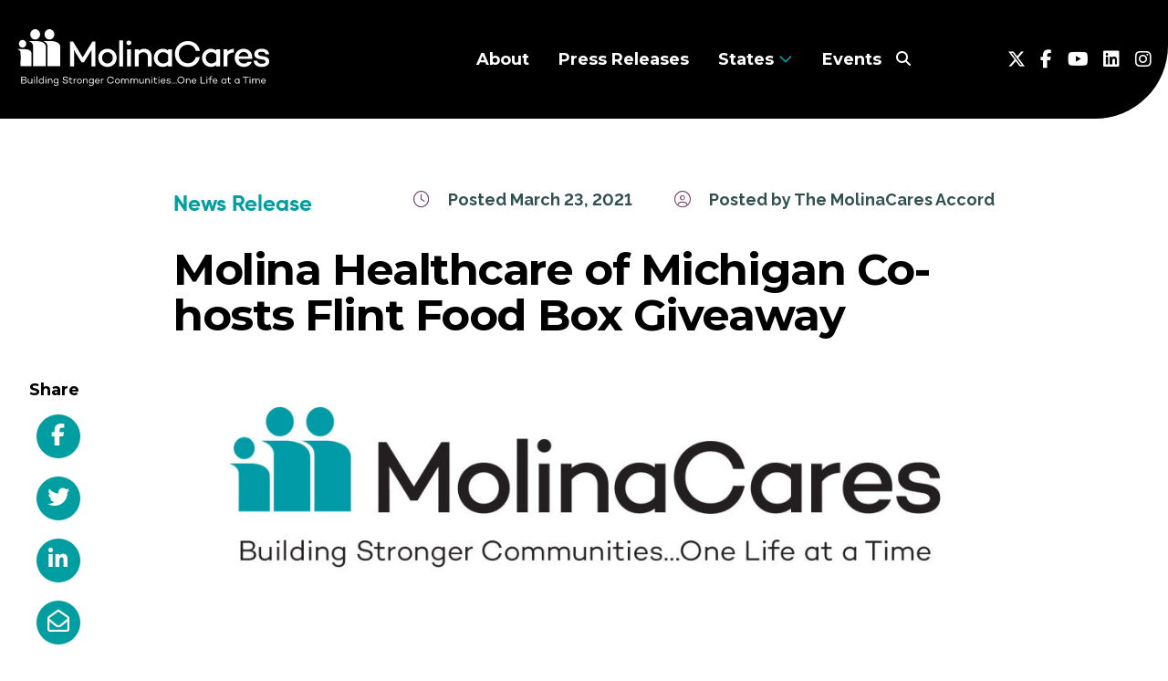

--- FILE ---
content_type: text/html; charset=UTF-8
request_url: https://molinacares.com/molina-healthcare-of-michigan-co-hosts-flint-food-box-giveaway/
body_size: 22241
content:
<!DOCTYPE html>
<html lang="en">
	<head>

		<meta charset="utf-8">
		<meta http-equiv="X-UA-Compatible" content="IE=edge">
		<meta
		name="viewport" content="width=device-width, initial-scale=1">

							<!-- Google Tag Manager -->
<script>(function(w,d,s,l,i){w[l]=w[l]||[];w[l].push({'gtm.start':
new Date().getTime(),event:'gtm.js'});var f=d.getElementsByTagName(s)[0],
j=d.createElement(s),dl=l!='dataLayer'?'&l='+l:'';j.async=true;j.src=
'https://www.googletagmanager.com/gtm.js?id='+i+dl;f.parentNode.insertBefore(j,f);
})(window,document,'script','dataLayer','GTM-P5NVJ94');</script>
<!-- End Google Tag Manager -->
<!-- Global site tag (gtag.js) - Google Analytics -->
<script async src="https://www.googletagmanager.com/gtag/js?id=UA-167905884-1"></script>
<script>
  window.dataLayer = window.dataLayer || [];
  function gtag(){dataLayer.push(arguments);}
  gtag('js', new Date());

  gtag('config', 'UA-167905884-1');
</script>
		
					<title>Molina Healthcare of Michigan Co-hosts Flint Food Box Giveaway
				-
				The MolinaCares Accord</title>
		
		<meta name='robots' content='index, follow, max-image-preview:large, max-snippet:-1, max-video-preview:-1' />
	<style>img:is([sizes="auto" i], [sizes^="auto," i]) { contain-intrinsic-size: 3000px 1500px }</style>
	
	<!-- This site is optimized with the Yoast SEO plugin v23.0 - https://yoast.com/wordpress/plugins/seo/ -->
	<link rel="canonical" href="https://molinacares.com/molina-healthcare-of-michigan-co-hosts-flint-food-box-giveaway/" />
	<meta property="og:locale" content="en_US" />
	<meta property="og:type" content="article" />
	<meta property="og:title" content="Molina Healthcare of Michigan Co-hosts Flint Food Box Giveaway - The MolinaCares Accord" />
	<meta property="og:description" content="FLINT, Mich. March 15, 2021 — Molina Healthcare of Michigan (“Molina”), in partnership with the Sylvester Broome Empowerment Village (SBEV), recently hosted the Flint Fresh Food Box Giveaway, providing food [&hellip;]" />
	<meta property="og:url" content="https://molinacares.com/molina-healthcare-of-michigan-co-hosts-flint-food-box-giveaway/" />
	<meta property="og:site_name" content="The MolinaCares Accord" />
	<meta property="article:published_time" content="2021-03-23T18:06:00+00:00" />
	<meta property="article:modified_time" content="2022-02-24T18:38:36+00:00" />
	<meta property="og:image" content="https://molinacares.com/wp-content/uploads/2021/07/MolinaCares_Logo_CMYK_viewimage.jpeg" />
	<meta property="og:image:width" content="1024" />
	<meta property="og:image:height" content="512" />
	<meta property="og:image:type" content="image/jpeg" />
	<meta name="author" content="The MolinaCares Accord" />
	<meta name="twitter:card" content="summary_large_image" />
	<meta name="twitter:label1" content="Written by" />
	<meta name="twitter:data1" content="The MolinaCares Accord" />
	<meta name="twitter:label2" content="Est. reading time" />
	<meta name="twitter:data2" content="1 minute" />
	<script type="application/ld+json" class="yoast-schema-graph">{"@context":"https://schema.org","@graph":[{"@type":"WebPage","@id":"https://molinacares.com/molina-healthcare-of-michigan-co-hosts-flint-food-box-giveaway/","url":"https://molinacares.com/molina-healthcare-of-michigan-co-hosts-flint-food-box-giveaway/","name":"Molina Healthcare of Michigan Co-hosts Flint Food Box Giveaway - The MolinaCares Accord","isPartOf":{"@id":"https://molinacares.com/#website"},"primaryImageOfPage":{"@id":"https://molinacares.com/molina-healthcare-of-michigan-co-hosts-flint-food-box-giveaway/#primaryimage"},"image":{"@id":"https://molinacares.com/molina-healthcare-of-michigan-co-hosts-flint-food-box-giveaway/#primaryimage"},"thumbnailUrl":"https://molinacares.com/wp-content/uploads/2021/07/MolinaCares_Logo_CMYK_viewimage-e1653341822546.jpeg","datePublished":"2021-03-23T18:06:00+00:00","dateModified":"2022-02-24T18:38:36+00:00","author":{"@id":"https://molinacares.com/#/schema/person/b72a759ce114f829f426eb111314a3a8"},"breadcrumb":{"@id":"https://molinacares.com/molina-healthcare-of-michigan-co-hosts-flint-food-box-giveaway/#breadcrumb"},"inLanguage":"en-US","potentialAction":[{"@type":"ReadAction","target":["https://molinacares.com/molina-healthcare-of-michigan-co-hosts-flint-food-box-giveaway/"]}]},{"@type":"ImageObject","inLanguage":"en-US","@id":"https://molinacares.com/molina-healthcare-of-michigan-co-hosts-flint-food-box-giveaway/#primaryimage","url":"https://molinacares.com/wp-content/uploads/2021/07/MolinaCares_Logo_CMYK_viewimage-e1653341822546.jpeg","contentUrl":"https://molinacares.com/wp-content/uploads/2021/07/MolinaCares_Logo_CMYK_viewimage-e1653341822546.jpeg","width":1021,"height":276},{"@type":"BreadcrumbList","@id":"https://molinacares.com/molina-healthcare-of-michigan-co-hosts-flint-food-box-giveaway/#breadcrumb","itemListElement":[{"@type":"ListItem","position":1,"name":"Home","item":"https://molinacares.com/"},{"@type":"ListItem","position":2,"name":"Molina Healthcare of Michigan Co-hosts Flint Food Box Giveaway"}]},{"@type":"WebSite","@id":"https://molinacares.com/#website","url":"https://molinacares.com/","name":"The MolinaCares Accord","description":"Building stronger communities... one life at a time","potentialAction":[{"@type":"SearchAction","target":{"@type":"EntryPoint","urlTemplate":"https://molinacares.com/?s={search_term_string}"},"query-input":"required name=search_term_string"}],"inLanguage":"en-US"},{"@type":"Person","@id":"https://molinacares.com/#/schema/person/b72a759ce114f829f426eb111314a3a8","name":"The MolinaCares Accord","image":{"@type":"ImageObject","inLanguage":"en-US","@id":"https://molinacares.com/#/schema/person/image/","url":"https://secure.gravatar.com/avatar/c2b06ae950033b392998ada50767b50e?s=96&d=mm&r=g","contentUrl":"https://secure.gravatar.com/avatar/c2b06ae950033b392998ada50767b50e?s=96&d=mm&r=g","caption":"The MolinaCares Accord"},"sameAs":["http://molinacares.com"],"url":"https://molinacares.com/author/engage/"}]}</script>
	<!-- / Yoast SEO plugin. -->


<link rel='dns-prefetch' href='//cdn.jsdelivr.net' />
<link rel='dns-prefetch' href='//kit.fontawesome.com' />
<link rel="alternate" type="application/rss+xml" title="The MolinaCares Accord &raquo; Molina Healthcare of Michigan Co-hosts Flint Food Box Giveaway Comments Feed" href="https://molinacares.com/molina-healthcare-of-michigan-co-hosts-flint-food-box-giveaway/feed/" />
<script type="text/javascript">
/* <![CDATA[ */
window._wpemojiSettings = {"baseUrl":"https:\/\/s.w.org\/images\/core\/emoji\/15.0.3\/72x72\/","ext":".png","svgUrl":"https:\/\/s.w.org\/images\/core\/emoji\/15.0.3\/svg\/","svgExt":".svg","source":{"concatemoji":"https:\/\/molinacares.com\/wp-includes\/js\/wp-emoji-release.min.js?ver=6.7.4"}};
/*! This file is auto-generated */
!function(i,n){var o,s,e;function c(e){try{var t={supportTests:e,timestamp:(new Date).valueOf()};sessionStorage.setItem(o,JSON.stringify(t))}catch(e){}}function p(e,t,n){e.clearRect(0,0,e.canvas.width,e.canvas.height),e.fillText(t,0,0);var t=new Uint32Array(e.getImageData(0,0,e.canvas.width,e.canvas.height).data),r=(e.clearRect(0,0,e.canvas.width,e.canvas.height),e.fillText(n,0,0),new Uint32Array(e.getImageData(0,0,e.canvas.width,e.canvas.height).data));return t.every(function(e,t){return e===r[t]})}function u(e,t,n){switch(t){case"flag":return n(e,"\ud83c\udff3\ufe0f\u200d\u26a7\ufe0f","\ud83c\udff3\ufe0f\u200b\u26a7\ufe0f")?!1:!n(e,"\ud83c\uddfa\ud83c\uddf3","\ud83c\uddfa\u200b\ud83c\uddf3")&&!n(e,"\ud83c\udff4\udb40\udc67\udb40\udc62\udb40\udc65\udb40\udc6e\udb40\udc67\udb40\udc7f","\ud83c\udff4\u200b\udb40\udc67\u200b\udb40\udc62\u200b\udb40\udc65\u200b\udb40\udc6e\u200b\udb40\udc67\u200b\udb40\udc7f");case"emoji":return!n(e,"\ud83d\udc26\u200d\u2b1b","\ud83d\udc26\u200b\u2b1b")}return!1}function f(e,t,n){var r="undefined"!=typeof WorkerGlobalScope&&self instanceof WorkerGlobalScope?new OffscreenCanvas(300,150):i.createElement("canvas"),a=r.getContext("2d",{willReadFrequently:!0}),o=(a.textBaseline="top",a.font="600 32px Arial",{});return e.forEach(function(e){o[e]=t(a,e,n)}),o}function t(e){var t=i.createElement("script");t.src=e,t.defer=!0,i.head.appendChild(t)}"undefined"!=typeof Promise&&(o="wpEmojiSettingsSupports",s=["flag","emoji"],n.supports={everything:!0,everythingExceptFlag:!0},e=new Promise(function(e){i.addEventListener("DOMContentLoaded",e,{once:!0})}),new Promise(function(t){var n=function(){try{var e=JSON.parse(sessionStorage.getItem(o));if("object"==typeof e&&"number"==typeof e.timestamp&&(new Date).valueOf()<e.timestamp+604800&&"object"==typeof e.supportTests)return e.supportTests}catch(e){}return null}();if(!n){if("undefined"!=typeof Worker&&"undefined"!=typeof OffscreenCanvas&&"undefined"!=typeof URL&&URL.createObjectURL&&"undefined"!=typeof Blob)try{var e="postMessage("+f.toString()+"("+[JSON.stringify(s),u.toString(),p.toString()].join(",")+"));",r=new Blob([e],{type:"text/javascript"}),a=new Worker(URL.createObjectURL(r),{name:"wpTestEmojiSupports"});return void(a.onmessage=function(e){c(n=e.data),a.terminate(),t(n)})}catch(e){}c(n=f(s,u,p))}t(n)}).then(function(e){for(var t in e)n.supports[t]=e[t],n.supports.everything=n.supports.everything&&n.supports[t],"flag"!==t&&(n.supports.everythingExceptFlag=n.supports.everythingExceptFlag&&n.supports[t]);n.supports.everythingExceptFlag=n.supports.everythingExceptFlag&&!n.supports.flag,n.DOMReady=!1,n.readyCallback=function(){n.DOMReady=!0}}).then(function(){return e}).then(function(){var e;n.supports.everything||(n.readyCallback(),(e=n.source||{}).concatemoji?t(e.concatemoji):e.wpemoji&&e.twemoji&&(t(e.twemoji),t(e.wpemoji)))}))}((window,document),window._wpemojiSettings);
/* ]]> */
</script>
<style id='wp-emoji-styles-inline-css' type='text/css'>

	img.wp-smiley, img.emoji {
		display: inline !important;
		border: none !important;
		box-shadow: none !important;
		height: 1em !important;
		width: 1em !important;
		margin: 0 0.07em !important;
		vertical-align: -0.1em !important;
		background: none !important;
		padding: 0 !important;
	}
</style>
<link rel='stylesheet' id='wp-block-library-css' href='https://molinacares.com/wp-includes/css/dist/block-library/style.min.css?ver=6.7.4' type='text/css' media='all' />
<link rel='stylesheet' id='embedpress_blocks-cgb-style-css-css' href='https://molinacares.com/wp-content/plugins/embedpress/Gutenberg/dist/blocks.style.build.css?ver=1730730868' type='text/css' media='all' />
<style id='classic-theme-styles-inline-css' type='text/css'>
/*! This file is auto-generated */
.wp-block-button__link{color:#fff;background-color:#32373c;border-radius:9999px;box-shadow:none;text-decoration:none;padding:calc(.667em + 2px) calc(1.333em + 2px);font-size:1.125em}.wp-block-file__button{background:#32373c;color:#fff;text-decoration:none}
</style>
<style id='global-styles-inline-css' type='text/css'>
:root{--wp--preset--aspect-ratio--square: 1;--wp--preset--aspect-ratio--4-3: 4/3;--wp--preset--aspect-ratio--3-4: 3/4;--wp--preset--aspect-ratio--3-2: 3/2;--wp--preset--aspect-ratio--2-3: 2/3;--wp--preset--aspect-ratio--16-9: 16/9;--wp--preset--aspect-ratio--9-16: 9/16;--wp--preset--color--black: #000000;--wp--preset--color--cyan-bluish-gray: #abb8c3;--wp--preset--color--white: #FFFFFF;--wp--preset--color--pale-pink: #f78da7;--wp--preset--color--vivid-red: #cf2e2e;--wp--preset--color--luminous-vivid-orange: #ff6900;--wp--preset--color--luminous-vivid-amber: #fcb900;--wp--preset--color--light-green-cyan: #7bdcb5;--wp--preset--color--vivid-green-cyan: #00d084;--wp--preset--color--pale-cyan-blue: #8ed1fc;--wp--preset--color--vivid-cyan-blue: #0693e3;--wp--preset--color--vivid-purple: #9b51e0;--wp--preset--color--teal: #009EA0;--wp--preset--color--yellow-green: #BAD80A;--wp--preset--color--purple: #724067;--wp--preset--gradient--vivid-cyan-blue-to-vivid-purple: linear-gradient(135deg,rgba(6,147,227,1) 0%,rgb(155,81,224) 100%);--wp--preset--gradient--light-green-cyan-to-vivid-green-cyan: linear-gradient(135deg,rgb(122,220,180) 0%,rgb(0,208,130) 100%);--wp--preset--gradient--luminous-vivid-amber-to-luminous-vivid-orange: linear-gradient(135deg,rgba(252,185,0,1) 0%,rgba(255,105,0,1) 100%);--wp--preset--gradient--luminous-vivid-orange-to-vivid-red: linear-gradient(135deg,rgba(255,105,0,1) 0%,rgb(207,46,46) 100%);--wp--preset--gradient--very-light-gray-to-cyan-bluish-gray: linear-gradient(135deg,rgb(238,238,238) 0%,rgb(169,184,195) 100%);--wp--preset--gradient--cool-to-warm-spectrum: linear-gradient(135deg,rgb(74,234,220) 0%,rgb(151,120,209) 20%,rgb(207,42,186) 40%,rgb(238,44,130) 60%,rgb(251,105,98) 80%,rgb(254,248,76) 100%);--wp--preset--gradient--blush-light-purple: linear-gradient(135deg,rgb(255,206,236) 0%,rgb(152,150,240) 100%);--wp--preset--gradient--blush-bordeaux: linear-gradient(135deg,rgb(254,205,165) 0%,rgb(254,45,45) 50%,rgb(107,0,62) 100%);--wp--preset--gradient--luminous-dusk: linear-gradient(135deg,rgb(255,203,112) 0%,rgb(199,81,192) 50%,rgb(65,88,208) 100%);--wp--preset--gradient--pale-ocean: linear-gradient(135deg,rgb(255,245,203) 0%,rgb(182,227,212) 50%,rgb(51,167,181) 100%);--wp--preset--gradient--electric-grass: linear-gradient(135deg,rgb(202,248,128) 0%,rgb(113,206,126) 100%);--wp--preset--gradient--midnight: linear-gradient(135deg,rgb(2,3,129) 0%,rgb(40,116,252) 100%);--wp--preset--font-size--small: 13px;--wp--preset--font-size--medium: 20px;--wp--preset--font-size--large: 36px;--wp--preset--font-size--x-large: 42px;--wp--preset--spacing--20: 0.44rem;--wp--preset--spacing--30: 0.67rem;--wp--preset--spacing--40: 1rem;--wp--preset--spacing--50: 1.5rem;--wp--preset--spacing--60: 2.25rem;--wp--preset--spacing--70: 3.38rem;--wp--preset--spacing--80: 5.06rem;--wp--preset--shadow--natural: 6px 6px 9px rgba(0, 0, 0, 0.2);--wp--preset--shadow--deep: 12px 12px 50px rgba(0, 0, 0, 0.4);--wp--preset--shadow--sharp: 6px 6px 0px rgba(0, 0, 0, 0.2);--wp--preset--shadow--outlined: 6px 6px 0px -3px rgba(255, 255, 255, 1), 6px 6px rgba(0, 0, 0, 1);--wp--preset--shadow--crisp: 6px 6px 0px rgba(0, 0, 0, 1);}:where(.is-layout-flex){gap: 0.5em;}:where(.is-layout-grid){gap: 0.5em;}body .is-layout-flex{display: flex;}.is-layout-flex{flex-wrap: wrap;align-items: center;}.is-layout-flex > :is(*, div){margin: 0;}body .is-layout-grid{display: grid;}.is-layout-grid > :is(*, div){margin: 0;}:where(.wp-block-columns.is-layout-flex){gap: 2em;}:where(.wp-block-columns.is-layout-grid){gap: 2em;}:where(.wp-block-post-template.is-layout-flex){gap: 1.25em;}:where(.wp-block-post-template.is-layout-grid){gap: 1.25em;}.has-black-color{color: var(--wp--preset--color--black) !important;}.has-cyan-bluish-gray-color{color: var(--wp--preset--color--cyan-bluish-gray) !important;}.has-white-color{color: var(--wp--preset--color--white) !important;}.has-pale-pink-color{color: var(--wp--preset--color--pale-pink) !important;}.has-vivid-red-color{color: var(--wp--preset--color--vivid-red) !important;}.has-luminous-vivid-orange-color{color: var(--wp--preset--color--luminous-vivid-orange) !important;}.has-luminous-vivid-amber-color{color: var(--wp--preset--color--luminous-vivid-amber) !important;}.has-light-green-cyan-color{color: var(--wp--preset--color--light-green-cyan) !important;}.has-vivid-green-cyan-color{color: var(--wp--preset--color--vivid-green-cyan) !important;}.has-pale-cyan-blue-color{color: var(--wp--preset--color--pale-cyan-blue) !important;}.has-vivid-cyan-blue-color{color: var(--wp--preset--color--vivid-cyan-blue) !important;}.has-vivid-purple-color{color: var(--wp--preset--color--vivid-purple) !important;}.has-black-background-color{background-color: var(--wp--preset--color--black) !important;}.has-cyan-bluish-gray-background-color{background-color: var(--wp--preset--color--cyan-bluish-gray) !important;}.has-white-background-color{background-color: var(--wp--preset--color--white) !important;}.has-pale-pink-background-color{background-color: var(--wp--preset--color--pale-pink) !important;}.has-vivid-red-background-color{background-color: var(--wp--preset--color--vivid-red) !important;}.has-luminous-vivid-orange-background-color{background-color: var(--wp--preset--color--luminous-vivid-orange) !important;}.has-luminous-vivid-amber-background-color{background-color: var(--wp--preset--color--luminous-vivid-amber) !important;}.has-light-green-cyan-background-color{background-color: var(--wp--preset--color--light-green-cyan) !important;}.has-vivid-green-cyan-background-color{background-color: var(--wp--preset--color--vivid-green-cyan) !important;}.has-pale-cyan-blue-background-color{background-color: var(--wp--preset--color--pale-cyan-blue) !important;}.has-vivid-cyan-blue-background-color{background-color: var(--wp--preset--color--vivid-cyan-blue) !important;}.has-vivid-purple-background-color{background-color: var(--wp--preset--color--vivid-purple) !important;}.has-black-border-color{border-color: var(--wp--preset--color--black) !important;}.has-cyan-bluish-gray-border-color{border-color: var(--wp--preset--color--cyan-bluish-gray) !important;}.has-white-border-color{border-color: var(--wp--preset--color--white) !important;}.has-pale-pink-border-color{border-color: var(--wp--preset--color--pale-pink) !important;}.has-vivid-red-border-color{border-color: var(--wp--preset--color--vivid-red) !important;}.has-luminous-vivid-orange-border-color{border-color: var(--wp--preset--color--luminous-vivid-orange) !important;}.has-luminous-vivid-amber-border-color{border-color: var(--wp--preset--color--luminous-vivid-amber) !important;}.has-light-green-cyan-border-color{border-color: var(--wp--preset--color--light-green-cyan) !important;}.has-vivid-green-cyan-border-color{border-color: var(--wp--preset--color--vivid-green-cyan) !important;}.has-pale-cyan-blue-border-color{border-color: var(--wp--preset--color--pale-cyan-blue) !important;}.has-vivid-cyan-blue-border-color{border-color: var(--wp--preset--color--vivid-cyan-blue) !important;}.has-vivid-purple-border-color{border-color: var(--wp--preset--color--vivid-purple) !important;}.has-vivid-cyan-blue-to-vivid-purple-gradient-background{background: var(--wp--preset--gradient--vivid-cyan-blue-to-vivid-purple) !important;}.has-light-green-cyan-to-vivid-green-cyan-gradient-background{background: var(--wp--preset--gradient--light-green-cyan-to-vivid-green-cyan) !important;}.has-luminous-vivid-amber-to-luminous-vivid-orange-gradient-background{background: var(--wp--preset--gradient--luminous-vivid-amber-to-luminous-vivid-orange) !important;}.has-luminous-vivid-orange-to-vivid-red-gradient-background{background: var(--wp--preset--gradient--luminous-vivid-orange-to-vivid-red) !important;}.has-very-light-gray-to-cyan-bluish-gray-gradient-background{background: var(--wp--preset--gradient--very-light-gray-to-cyan-bluish-gray) !important;}.has-cool-to-warm-spectrum-gradient-background{background: var(--wp--preset--gradient--cool-to-warm-spectrum) !important;}.has-blush-light-purple-gradient-background{background: var(--wp--preset--gradient--blush-light-purple) !important;}.has-blush-bordeaux-gradient-background{background: var(--wp--preset--gradient--blush-bordeaux) !important;}.has-luminous-dusk-gradient-background{background: var(--wp--preset--gradient--luminous-dusk) !important;}.has-pale-ocean-gradient-background{background: var(--wp--preset--gradient--pale-ocean) !important;}.has-electric-grass-gradient-background{background: var(--wp--preset--gradient--electric-grass) !important;}.has-midnight-gradient-background{background: var(--wp--preset--gradient--midnight) !important;}.has-small-font-size{font-size: var(--wp--preset--font-size--small) !important;}.has-medium-font-size{font-size: var(--wp--preset--font-size--medium) !important;}.has-large-font-size{font-size: var(--wp--preset--font-size--large) !important;}.has-x-large-font-size{font-size: var(--wp--preset--font-size--x-large) !important;}
:where(.wp-block-post-template.is-layout-flex){gap: 1.25em;}:where(.wp-block-post-template.is-layout-grid){gap: 1.25em;}
:where(.wp-block-columns.is-layout-flex){gap: 2em;}:where(.wp-block-columns.is-layout-grid){gap: 2em;}
:root :where(.wp-block-pullquote){font-size: 1.5em;line-height: 1.6;}
</style>
<link rel='stylesheet' id='pb-accordion-blocks-style-css' href='https://molinacares.com/wp-content/plugins/accordion-blocks/build/index.css?ver=1.5.0' type='text/css' media='all' />
<link rel='stylesheet' id='embedpress-css' href='https://molinacares.com/wp-content/plugins/embedpress/assets/css/embedpress.css?ver=6.7.4' type='text/css' media='all' />
<link rel='stylesheet' id='fontsquirrel_fontkit-css' href='https://molinacares.com/wp-content/themes/engage/assets/fonts/gilroy/gilroy.css?ver=6.7.4' type='text/css' media='all' />
<link rel='stylesheet' id='daterangepicker-css' href='https://cdn.jsdelivr.net/npm/daterangepicker/daterangepicker.css' type='text/css' media='all' />
<link rel='stylesheet' id='base-styles-css' href='https://molinacares.com/wp-content/themes/engage/assets/css/styles.min.css?ver=6658e139d9a50' type='text/css' media='all' />
<link rel='stylesheet' id='dashicons-css' href='https://molinacares.com/wp-includes/css/dashicons.min.css?ver=6.7.4' type='text/css' media='all' />
<link rel='stylesheet' id='plyr-css' href='https://molinacares.com/wp-content/plugins/embedpress/assets/css/plyr.css?ver=6.7.4' type='text/css' media='all' />
<script type="text/javascript" src="https://molinacares.com/wp-includes/js/jquery/jquery.min.js?ver=3.7.1" id="jquery-core-js"></script>
<script type="text/javascript" src="https://molinacares.com/wp-includes/js/jquery/jquery-migrate.min.js?ver=3.4.1" id="jquery-migrate-js"></script>
<script type="text/javascript" src="https://molinacares.com/wp-content/plugins/embedpress/assets/js/plyr.polyfilled.js?ver=1" id="plyr.polyfilled-js"></script>
<script type="text/javascript" src="https://molinacares.com/wp-includes/js/dist/vendor/moment.min.js?ver=2.30.1" id="moment-js"></script>
<script type="text/javascript" id="moment-js-after">
/* <![CDATA[ */
moment.updateLocale( 'en_US', {"months":["January","February","March","April","May","June","July","August","September","October","November","December"],"monthsShort":["Jan","Feb","Mar","Apr","May","Jun","Jul","Aug","Sep","Oct","Nov","Dec"],"weekdays":["Sunday","Monday","Tuesday","Wednesday","Thursday","Friday","Saturday"],"weekdaysShort":["Sun","Mon","Tue","Wed","Thu","Fri","Sat"],"week":{"dow":1},"longDateFormat":{"LT":"g:i a","LTS":null,"L":null,"LL":"F j, Y","LLL":"F j, Y g:i a","LLLL":null}} );
/* ]]> */
</script>
<script type="text/javascript" src="https://cdn.jsdelivr.net/npm/daterangepicker/daterangepicker.min.js?ver=latest" id="daterangepicker-js"></script>
<script type="text/javascript" src="https://kit.fontawesome.com/3c3486b9d7.js?ver=6.7.4" id="font-awesome-js"></script>
<link rel="https://api.w.org/" href="https://molinacares.com/wp-json/" /><link rel="alternate" title="JSON" type="application/json" href="https://molinacares.com/wp-json/wp/v2/posts/1138" /><link rel="EditURI" type="application/rsd+xml" title="RSD" href="https://molinacares.com/xmlrpc.php?rsd" />
<link rel='shortlink' href='https://molinacares.com/?p=1138' />
<link rel="alternate" title="oEmbed (JSON)" type="application/json+oembed" href="https://molinacares.com/wp-json/oembed/1.0/embed?url=https%3A%2F%2Fmolinacares.com%2Fmolina-healthcare-of-michigan-co-hosts-flint-food-box-giveaway%2F" />
<link rel="alternate" title="oEmbed (XML)" type="text/xml+oembed" href="https://molinacares.com/wp-json/oembed/1.0/embed?url=https%3A%2F%2Fmolinacares.com%2Fmolina-healthcare-of-michigan-co-hosts-flint-food-box-giveaway%2F&#038;format=xml" />
<meta name="tec-api-version" content="v1"><meta name="tec-api-origin" content="https://molinacares.com"><link rel="alternate" href="https://molinacares.com/wp-json/tribe/events/v1/" /><link rel="icon" href="https://molinacares.com/wp-content/uploads/2021/07/cropped-molinacares.favicon.512x512-32x32.png" sizes="32x32" />
<link rel="icon" href="https://molinacares.com/wp-content/uploads/2021/07/cropped-molinacares.favicon.512x512-192x192.png" sizes="192x192" />
<link rel="apple-touch-icon" href="https://molinacares.com/wp-content/uploads/2021/07/cropped-molinacares.favicon.512x512-180x180.png" />
<meta name="msapplication-TileImage" content="https://molinacares.com/wp-content/uploads/2021/07/cropped-molinacares.favicon.512x512-270x270.png" />
		<style type="text/css" id="wp-custom-css">
			/*Page hero height*/
div.page-heading-component {
	min-height: 330px;
	height: 100%;
	max-height: none;
}
.page-heading-component div.featured-image-container {
	min-height: 330px;
	height: 100%;
	max-height: none;
}
div.featured-image-container img.featured-image {
	height: 100%;
	max-height: none;
}
.page-heading-component .page-header-title {
margin-top: 10rem;
}
/*Video*/

* video {
border-radius: 25px 0;
}

.wp-block-video video {
    width: 100%;
    height: 100%;
}

/* Sign Up Form */
.picture-container {
display: none;
}
.signup-block .gform_wrapper {
grid-column: span 15;
}

/*With Dash Color Swaps*/

.with-dash:before {
    background-color: #E0AA0F;
}

.decorative-bar {
	  height: 5px !important;
    width: 60px;
    margin-bottom: 1.2rem;
    border-radius: 5px;
}

.signup-block .gform_title:before {
		background-color: #E0AA0F;
	  height: 5px !important;
    width: 60px;
    margin-bottom: 1.2rem;
    border-radius: 5px;
}

.hero-02 .hero-top .hero-text .hero-headline:before {
		background-color: #E0AA0F;
		height: 5px !important;
    width: 60px;
    margin-bottom: 1.2rem;
    border-radius: 5px;
}


/*Link Styles*/

p > a {color: #009EA0 !important;}
p > a:hover {color: #724067 !important;}

li > a {color: #009EA0;}
li > a:hover {color: #724067;}

.blocks-gallery-grid, .wp-block-gallery a {
	text-decoration: none;
}


/*Navbar*/

.dropdown {
    border-radius: 20px ;
}

.site-header.header-03 .inner {
max-height: 130px;
	padding-top: 20px;
    padding-bottom: 20px;
}

.site-header.header-03 .inner .header-menu a:hover {color: #009EA0 !important;}


.site-header.header-03 .inner .header-mobile-menu-toggle button {background-color: #009EA0;
border: 1px solid #4499A9;
}
.site-header.header-03 .inner .header-mobile-menu-toggle button:hover {background-color: #733F68;
border: 1px solid #009EA0;
}

.site-header.header-03 .inner .header-mobile-menu-toggle {
margin-right: 5%;
max-width: 50px;
}


/*State Page Dropdown Block*/


.block-content-switch .content-parts li {
	line-height: 32px;
	padding-bottom: 20px;
}

.block-content-switch .content-parts li:before {
	color: #724067;
}

.article .article-thumbnail {
	height: 100%;
}

/*Event Notices*/

.tribe-events-notices {
display: none;
}

/*Event Text*/
span.tribe-events-schedule__separator {
	color: #315051;
	font-family: Raleway;
font-style: normal;
font-weight: 600;
font-size: 18px;
line-height: 21px;
}
span.tribe-events-schedule__venue {padding-left: 40px;}


.single-tribe_events #tribe-events-content i {
color: #724067;
}

.single-tribe_events #tribe-events-content .tribe-block__events-link .tribe-block__btn--link a {
	color: black;
}

/*POST Related Articles*/

.related-view-more {
display: none !important;
}

/*Events Block*/

.events-02 .decorative-bar {
	height: 5px;
	/*border-radius: 1.75px 0;*/
}

section.events-02 h2.block-title {font-size: 36px !important;}

section.events-02 h1 {
font-size: 18px !important;
color: black !important;
}
section.events-02 h1:hover {
color: #009EA0 !important;
}

section.events-02 i {
color: #724067;
}
.tribe-events-schedule__timezone {
font-family: "Raleway";
    font-style: normal;
    font-weight: 600;
    font-size: 18px !important;
    line-height: 21px !important;
    font-feature-settings: "pnum" on,"lnum" on;
    color: #315051 !important;
}

/*News Block*/
section.news-02 div.inner {
max-width: 1161px !important;
}

section.news-02 h2.block-title {
	font-size: 36px;
}

a.site-logo {
	position: relative;
}

div.posts.posts {
justify-content: flex-start;
}
div.posts.posts a {
padding-right: 10px;
}

div.choices {
font-size: 14px !important;
    line-height: normal !important;
}

/* Center Align Post */
/* body.postid-1662 */ div.featured-image {
	display: flex;
	flex-direction: row;
justify-content:center;
}

.ginput_container.ginput_recaptcha.gform-initialized {
padding-top: 25px;
}		</style>
		

		<link rel="preconnect" href="https://fonts.googleapis.com">
		<link rel="preconnect" href="https://fonts.gstatic.com" crossorigin>
		<link
		href="https://fonts.googleapis.com/css2?family=Montserrat:wght@400;700&family=Raleway:wght@400;700&display=swap" rel="stylesheet">

	<!--[if lt IE 10]>
		    <script src="//cdnjs.cloudflare.com/ajax/libs/placeholders/4.0.1/placeholders.jquery.min.js"></script>
		    <![endif]-->

	
<script>(window.BOOMR_mq=window.BOOMR_mq||[]).push(["addVar",{"rua.upush":"false","rua.cpush":"false","rua.upre":"false","rua.cpre":"false","rua.uprl":"false","rua.cprl":"false","rua.cprf":"false","rua.trans":"","rua.cook":"false","rua.ims":"false","rua.ufprl":"false","rua.cfprl":"false","rua.isuxp":"false","rua.texp":"norulematch","rua.ceh":"false","rua.ueh":"false","rua.ieh.st":"0"}]);</script>
                              <script>!function(e){var n="https://s.go-mpulse.net/boomerang/";if("False"=="True")e.BOOMR_config=e.BOOMR_config||{},e.BOOMR_config.PageParams=e.BOOMR_config.PageParams||{},e.BOOMR_config.PageParams.pci=!0,n="https://s2.go-mpulse.net/boomerang/";if(window.BOOMR_API_key="QDVPW-97LXX-W49P9-MGLN3-3RAC2",function(){function e(){if(!o){var e=document.createElement("script");e.id="boomr-scr-as",e.src=window.BOOMR.url,e.async=!0,i.parentNode.appendChild(e),o=!0}}function t(e){o=!0;var n,t,a,r,d=document,O=window;if(window.BOOMR.snippetMethod=e?"if":"i",t=function(e,n){var t=d.createElement("script");t.id=n||"boomr-if-as",t.src=window.BOOMR.url,BOOMR_lstart=(new Date).getTime(),e=e||d.body,e.appendChild(t)},!window.addEventListener&&window.attachEvent&&navigator.userAgent.match(/MSIE [67]\./))return window.BOOMR.snippetMethod="s",void t(i.parentNode,"boomr-async");a=document.createElement("IFRAME"),a.src="about:blank",a.title="",a.role="presentation",a.loading="eager",r=(a.frameElement||a).style,r.width=0,r.height=0,r.border=0,r.display="none",i.parentNode.appendChild(a);try{O=a.contentWindow,d=O.document.open()}catch(_){n=document.domain,a.src="javascript:var d=document.open();d.domain='"+n+"';void(0);",O=a.contentWindow,d=O.document.open()}if(n)d._boomrl=function(){this.domain=n,t()},d.write("<bo"+"dy onload='document._boomrl();'>");else if(O._boomrl=function(){t()},O.addEventListener)O.addEventListener("load",O._boomrl,!1);else if(O.attachEvent)O.attachEvent("onload",O._boomrl);d.close()}function a(e){window.BOOMR_onload=e&&e.timeStamp||(new Date).getTime()}if(!window.BOOMR||!window.BOOMR.version&&!window.BOOMR.snippetExecuted){window.BOOMR=window.BOOMR||{},window.BOOMR.snippetStart=(new Date).getTime(),window.BOOMR.snippetExecuted=!0,window.BOOMR.snippetVersion=12,window.BOOMR.url=n+"QDVPW-97LXX-W49P9-MGLN3-3RAC2";var i=document.currentScript||document.getElementsByTagName("script")[0],o=!1,r=document.createElement("link");if(r.relList&&"function"==typeof r.relList.supports&&r.relList.supports("preload")&&"as"in r)window.BOOMR.snippetMethod="p",r.href=window.BOOMR.url,r.rel="preload",r.as="script",r.addEventListener("load",e),r.addEventListener("error",function(){t(!0)}),setTimeout(function(){if(!o)t(!0)},3e3),BOOMR_lstart=(new Date).getTime(),i.parentNode.appendChild(r);else t(!1);if(window.addEventListener)window.addEventListener("load",a,!1);else if(window.attachEvent)window.attachEvent("onload",a)}}(),"".length>0)if(e&&"performance"in e&&e.performance&&"function"==typeof e.performance.setResourceTimingBufferSize)e.performance.setResourceTimingBufferSize();!function(){if(BOOMR=e.BOOMR||{},BOOMR.plugins=BOOMR.plugins||{},!BOOMR.plugins.AK){var n=""=="true"?1:0,t="",a="cj3ofqqxibyfg2liukbq-f-4d9ff0e25-clientnsv4-s.akamaihd.net",i="false"=="true"?2:1,o={"ak.v":"39","ak.cp":"1589110","ak.ai":parseInt("1020020",10),"ak.ol":"0","ak.cr":8,"ak.ipv":4,"ak.proto":"h2","ak.rid":"95ce6325","ak.r":42169,"ak.a2":n,"ak.m":"a","ak.n":"essl","ak.bpcip":"18.118.226.0","ak.cport":40062,"ak.gh":"23.52.43.90","ak.quicv":"","ak.tlsv":"tls1.3","ak.0rtt":"","ak.0rtt.ed":"","ak.csrc":"-","ak.acc":"","ak.t":"1768465027","ak.ak":"hOBiQwZUYzCg5VSAfCLimQ==PMZ93Nywp1ckQn/RO5C1q0nBzf5BTuBedgCgTrrU39f7IpHE8O70FP3p8BawbMHsI9bYzN178GeirALs+OrFh2E2yT7ViLiy5KPPt+q5saPMCWN3tlm5YJke6bLRD+lVqBkxfy36CCXZ3/[base64]/JLkWRDbj6ALQAAMm2emk8AlWGNKshrEXstgmBmz94xUUDHs85t/yGSVK0X1JtP/4h2XCW1Frfc=","ak.pv":"7","ak.dpoabenc":"","ak.tf":i};if(""!==t)o["ak.ruds"]=t;var r={i:!1,av:function(n){var t="http.initiator";if(n&&(!n[t]||"spa_hard"===n[t]))o["ak.feo"]=void 0!==e.aFeoApplied?1:0,BOOMR.addVar(o)},rv:function(){var e=["ak.bpcip","ak.cport","ak.cr","ak.csrc","ak.gh","ak.ipv","ak.m","ak.n","ak.ol","ak.proto","ak.quicv","ak.tlsv","ak.0rtt","ak.0rtt.ed","ak.r","ak.acc","ak.t","ak.tf"];BOOMR.removeVar(e)}};BOOMR.plugins.AK={akVars:o,akDNSPreFetchDomain:a,init:function(){if(!r.i){var e=BOOMR.subscribe;e("before_beacon",r.av,null,null),e("onbeacon",r.rv,null,null),r.i=!0}return this},is_complete:function(){return!0}}}}()}(window);</script></head>
	<body
		class="post-template-default single single-post postid-1138 single-format-standard wp-embed-responsive tribe-no-js post-molina-healthcare-of-michigan-co-hosts-flint-food-box-giveaway">

							<!-- Google Tag Manager (noscript) -->
<noscript><iframe src="https://www.googletagmanager.com/ns.html?id=GTM-P5NVJ94"
height="0" width="0" style="display:none;visibility:hidden"></iframe></noscript>
<!-- End Google Tag Manager (noscript) -->
		
		<div id="offcanvas-primary">
	<button class="close-offcanvas">
		<i class="far fa-times"></i>
	</button>
	<ul>
			<li class=" menu-item menu-item-type-post_type menu-item-object-page menu-item-233">
							<a class="nav-main-link" href="https://molinacares.com/about-the-molinacares-accord/" >About</a>
					</li>
			<li class=" menu-item menu-item-type-post_type menu-item-object-page menu-item-228">
							<a class="nav-main-link" href="https://molinacares.com/press-releases/" >Press Releases</a>
					</li>
			<li class=" menu-item menu-item-type-custom menu-item-object-custom menu-item-480 menu-item-has-children">
							<a class="nav-main-link" href="#map" >States
					<span class="far fa-angle-down"></span>
				</a>
				<ul class="dropdown">
											<li>
							<a href="https://molinacares.com/state/arizona/" >Arizona</a>
						</li>
											<li>
							<a href="https://molinacares.com/state/california/" >California</a>
						</li>
											<li>
							<a href="https://molinacares.com/state/florida/" >Florida</a>
						</li>
											<li>
							<a href="https://molinacares.com/state/georgia/" >Georgia</a>
						</li>
											<li>
							<a href="https://molinacares.com/state/idaho/" >Idaho</a>
						</li>
											<li>
							<a href="https://molinacares.com/state/illinois/" >Illinois</a>
						</li>
											<li>
							<a href="https://molinacares.com/state/iowa/" >Iowa</a>
						</li>
											<li>
							<a href="https://molinacares.com/state/kansas/" >Kansas</a>
						</li>
											<li>
							<a href="https://molinacares.com/state/kentucky/" >Kentucky</a>
						</li>
											<li>
							<a href="https://molinacares.com/state/massachusetts/" >Massachusetts</a>
						</li>
											<li>
							<a href="https://molinacares.com/state/michigan/" >Michigan</a>
						</li>
											<li>
							<a href="https://molinacares.com/state/mississippi/" >Mississippi</a>
						</li>
											<li>
							<a href="https://molinacares.com/nebraska/" >Nebraska</a>
						</li>
											<li>
							<a href="https://molinacares.com/state/nevada/" >Nevada</a>
						</li>
											<li>
							<a href="https://molinacares.com/state/new-mexico/" >New Mexico</a>
						</li>
											<li>
							<a href="https://molinacares.com/state/new-york/" >New York</a>
						</li>
											<li>
							<a href="https://molinacares.com/state/ohio/" >Ohio</a>
						</li>
											<li>
							<a href="https://molinacares.com/state/rhode-island/" >Rhode Island</a>
						</li>
											<li>
							<a href="https://molinacares.com/state/south-carolina/" >South Carolina</a>
						</li>
											<li>
							<a href="https://molinacares.com/state/texas/" >Texas</a>
						</li>
											<li>
							<a href="https://molinacares.com/state/utah/" >Utah</a>
						</li>
											<li>
							<a href="https://molinacares.com/state/virginia/" >Virginia</a>
						</li>
											<li>
							<a href="https://molinacares.com/state/washington/" >Washington</a>
						</li>
											<li>
							<a href="https://molinacares.com/state/wisconsin/" >Wisconsin</a>
						</li>
									</ul>
					</li>
			<li class=" menu-item menu-item-type-custom menu-item-object-custom menu-item-650">
							<a class="nav-main-link" href="/virtual-events/" >Events</a>
					</li>
	</ul>
</div>

		<div id="canvas"> 
    <header class="site-header header-03">
	<div class="inner">
		<div class="logo">
			<a class="site-logo" href="https://molinacares.com" aria-label="The MolinaCares Accord">
									<svg width="276" height="63" viewBox="0 0 276 63" fill="none" xmlns="http://www.w3.org/2000/svg">
<path d="M10.2775 57.4247C10.2775 58.6549 9.20481 59.4827 7.53162 59.4827H4.31934V51.9504H7.44417C8.95995 51.9504 9.89274 52.6908 9.89274 53.8568C9.89274 54.6847 9.42635 55.3435 8.62182 55.5825C9.72367 55.7749 10.2775 56.492 10.2775 57.4247ZM5.19382 52.7317V55.3143H7.24013C8.40028 55.3143 9.05906 54.7954 9.05906 53.9618C9.05906 53.2097 8.41777 52.7317 7.3509 52.7317H5.19382V52.7317ZM9.40886 57.3373C9.40886 56.5153 8.69761 56.043 7.51413 56.043H5.18799V58.7131H7.49081C8.70344 58.7073 9.40886 58.1243 9.40886 57.3373Z" fill="white"/>
<path d="M16.4109 54.3465V59.4827H15.5714V58.8939C15.0933 59.3486 14.4637 59.6109 13.735 59.6109C12.4291 59.6109 11.5312 58.7131 11.5312 57.2615V54.3407H12.3708V57.2207C12.3708 58.2642 12.9771 58.8356 13.8865 58.8356C14.4928 58.8356 15.1283 58.5149 15.5714 57.9261V54.3349H16.4109V54.3465Z" fill="white"/>
<path d="M18.2295 52.4168C18.2295 52.0962 18.4743 51.8513 18.795 51.8513C19.1156 51.8513 19.3722 52.0962 19.3722 52.4168C19.3722 52.7258 19.1156 52.9707 18.795 52.9707C18.4743 52.9707 18.2295 52.7316 18.2295 52.4168ZM19.2264 54.3465V59.4827H18.3869V54.3465H19.2264Z" fill="white"/>
<path d="M22.0192 51.6181V59.4827H21.1797V51.6181H22.0192V51.6181Z" fill="white"/>
<path d="M28.817 51.6181V59.4827H27.9775V58.9522C27.5228 59.3719 26.9048 59.6168 26.1702 59.6168C24.6953 59.6168 23.5234 58.41 23.5234 56.9175C23.5234 55.4134 24.6953 54.2124 26.1702 54.2124C26.899 54.2124 27.5228 54.4573 27.9775 54.8771V51.6181H28.817ZM27.9775 57.9669V55.8623C27.5577 55.2443 26.9573 54.9878 26.281 54.9878C25.1966 54.9878 24.3629 55.8507 24.3629 56.9175C24.3629 57.9786 25.1908 58.8472 26.281 58.8472C26.9573 58.8414 27.5577 58.5849 27.9775 57.9669Z" fill="white"/>
<path d="M30.6357 52.4168C30.6357 52.0962 30.8806 51.8513 31.2012 51.8513C31.5219 51.8513 31.7784 52.0962 31.7784 52.4168C31.7784 52.7258 31.5219 52.9707 31.2012 52.9707C30.8806 52.9707 30.6357 52.7316 30.6357 52.4168ZM31.6327 54.3465V59.4827H30.7932V54.3465H31.6327Z" fill="white"/>
<path d="M38.4656 56.5386V59.4827H37.6261V56.5794C37.6261 55.5358 37.0198 54.982 36.1103 54.982C35.504 54.982 34.8685 55.291 34.4254 55.8681V59.4768H33.5859V54.3407H34.4254V54.9179C34.9035 54.4631 35.5331 54.2066 36.2619 54.2066C37.5678 54.2124 38.4656 55.0869 38.4656 56.5386Z" fill="white"/>
<path d="M45.024 54.3465V59.7392C45.024 61.2433 43.9921 62.1644 42.4647 62.1644C41.048 62.1644 40.0278 61.3657 39.8529 60.2231H40.7157C40.8614 60.9227 41.5027 61.3949 42.4647 61.3949C43.4966 61.3949 44.1787 60.7769 44.1787 59.7334V58.7714C43.7006 59.1912 43.0593 59.436 42.3189 59.436C40.844 59.436 39.7246 58.2642 39.7246 56.8417C39.7246 55.326 40.844 54.2066 42.3189 54.2066C43.0593 54.2066 43.7006 54.4515 44.1787 54.8712V54.3407H45.024V54.3465ZM44.1787 57.792V55.8623C43.7473 55.2327 43.106 54.9528 42.4297 54.9528C41.3453 54.9528 40.5699 55.7632 40.5699 56.8476C40.5699 57.8328 41.3453 58.6956 42.4297 58.6956C43.106 58.6956 43.7473 58.4216 44.1787 57.792Z" fill="white"/>
<path d="M55.547 54.0259H54.6725C54.5092 53.1281 53.8738 52.5742 52.6437 52.5742C51.536 52.5742 50.8189 53.0756 50.8189 53.9268C50.8189 54.5914 51.2969 54.9703 52.1948 55.1452L53.4249 55.3784C54.7774 55.6466 55.5411 56.2529 55.5411 57.3606C55.5411 58.7365 54.4101 59.6226 52.7194 59.6226C50.9122 59.6226 49.7404 58.7015 49.5713 57.0749H50.4341C50.609 58.2059 51.4194 58.8356 52.7603 58.8356C53.9146 58.8356 54.6433 58.3167 54.6433 57.4597C54.6433 56.8592 54.2352 56.3987 53.2791 56.2296L51.8741 55.9498C50.5332 55.6932 49.8919 55.0111 49.8919 53.9792C49.8919 52.6617 50.9763 51.8163 52.597 51.8163C54.072 51.8222 55.3546 52.4751 55.547 54.0259Z" fill="white"/>
<path d="M60.4617 59.4302C60.0419 59.576 59.6863 59.6168 59.3773 59.6168C58.1122 59.6168 57.5059 58.9172 57.5059 57.5763V55.0636H56.165V54.3465H57.5059V52.4518H58.3454V54.3465H60.281V55.0636H58.3454V57.5763C58.3454 58.4625 58.7244 58.8297 59.4531 58.8297C59.7388 58.8297 60.0594 58.754 60.3393 58.6548L60.4617 59.4302Z" fill="white"/>
<path d="M64.6068 54.2241V55.0228C63.7673 55.0461 63.0794 55.4309 62.6247 56.1421V59.4885H61.7852V54.3523H62.6247V55.1919C63.1027 54.5797 63.7848 54.2241 64.6068 54.2241Z" fill="white"/>
<path d="M70.8093 56.9175C70.8093 58.4683 69.6142 59.6168 68.0868 59.6168C66.536 59.6168 65.3525 58.4624 65.3525 56.9175C65.3525 55.3901 66.536 54.2124 68.0868 54.2124C69.6142 54.2124 70.8093 55.3842 70.8093 56.9175ZM69.9582 56.9175C69.9582 55.8565 69.1595 54.9878 68.0868 54.9878C67.0024 54.9878 66.192 55.8506 66.192 56.9175C66.192 58.0019 67.0024 58.8472 68.0868 58.8472C69.1595 58.8414 69.9582 58.0019 69.9582 56.9175Z" fill="white"/>
<path d="M77.1228 56.5386V59.4827H76.2833V56.5794C76.2833 55.5358 75.677 54.982 74.7675 54.982C74.1612 54.982 73.5257 55.291 73.0827 55.8681V59.4768H72.2432V54.3407H73.0827V54.9179C73.5607 54.4631 74.1904 54.2066 74.9191 54.2066C76.225 54.2124 77.1228 55.0869 77.1228 56.5386Z" fill="white"/>
<path d="M83.6822 54.3465V59.7392C83.6822 61.2433 82.6503 62.1644 81.1229 62.1644C79.7062 62.1644 78.686 61.3657 78.5111 60.2231H79.3739C79.5196 60.9227 80.1609 61.3949 81.1229 61.3949C82.1548 61.3949 82.8369 60.7769 82.8369 59.7334V58.7714C82.3588 59.1912 81.7175 59.436 80.9771 59.436C79.5022 59.436 78.3828 58.2642 78.3828 56.8417C78.3828 55.326 79.5022 54.2066 80.9771 54.2066C81.7175 54.2066 82.3588 54.4515 82.8369 54.8712V54.3407H83.6822V54.3465ZM82.8369 57.792V55.8623C82.4055 55.2327 81.7642 54.9528 81.0879 54.9528C80.0035 54.9528 79.2281 55.7632 79.2281 56.8476C79.2281 57.8328 80.0035 58.6956 81.0879 58.6956C81.7642 58.6956 82.4055 58.4216 82.8369 57.792Z" fill="white"/>
<path d="M90.2464 57.1682L90.2114 57.1565V57.1682H85.9381C86.0372 58.1185 86.6901 58.8647 87.7628 58.8647C88.4158 58.8647 88.9171 58.6315 89.1387 58.2001H90.0773C89.7566 59.0863 88.8705 59.6168 87.7628 59.6168C86.1771 59.6168 85.0811 58.4333 85.0811 56.9175C85.0811 55.4017 86.1654 54.2124 87.7162 54.2124C89.2086 54.2124 90.2522 55.2968 90.2639 56.8476C90.2697 56.9583 90.2697 57.0574 90.2464 57.1682ZM85.9497 56.5736H89.4069C89.3194 55.5766 88.6956 54.947 87.722 54.947C86.7076 54.9412 86.0721 55.6641 85.9497 56.5736Z" fill="white"/>
<path d="M94.5258 54.2241V55.0228C93.6863 55.0461 92.9983 55.4309 92.5436 56.1421V59.4885H91.7041V54.3523H92.5436V55.1919C93.0217 54.5797 93.7038 54.2241 94.5258 54.2241Z" fill="white"/>
<path d="M104.868 56.7951H105.777C105.422 58.4916 104.04 59.6284 102.192 59.6284C100.023 59.6284 98.2686 57.9436 98.2686 55.7166C98.2686 53.4895 100.018 51.8163 102.192 51.8163C104.04 51.8163 105.428 52.9474 105.777 54.638H104.868C104.559 53.4079 103.562 52.6325 102.186 52.6325C100.478 52.6325 99.1489 53.9501 99.1489 55.7107C99.1489 57.4714 100.478 58.8006 102.186 58.8006C103.562 58.8064 104.559 58.0135 104.868 56.7951Z" fill="white"/>
<path d="M112.394 56.9175C112.394 58.4683 111.199 59.6168 109.672 59.6168C108.121 59.6168 106.938 58.4624 106.938 56.9175C106.938 55.3901 108.121 54.2124 109.672 54.2124C111.193 54.2124 112.394 55.3842 112.394 56.9175ZM111.537 56.9175C111.537 55.8565 110.739 54.9878 109.666 54.9878C108.582 54.9878 107.771 55.8506 107.771 56.9175C107.771 58.0019 108.582 58.8472 109.666 58.8472C110.739 58.8414 111.537 58.0019 111.537 56.9175Z" fill="white"/>
<path d="M122.217 56.5386V59.4827H121.378V56.5794C121.378 55.5358 120.847 54.982 119.95 54.982C119.361 54.982 118.789 55.2502 118.375 55.8915C118.422 56.0897 118.44 56.3112 118.44 56.5328V59.4769H117.6V56.5736C117.6 55.53 117.058 54.9762 116.16 54.9762C115.606 54.9762 115.064 55.2444 114.668 55.839V59.471H113.828V54.3349H114.668V54.8771C115.076 54.4457 115.577 54.2008 116.317 54.2008C117.07 54.2008 117.693 54.5214 118.066 55.0986C118.574 54.5098 119.209 54.2008 120.107 54.2008C121.331 54.2125 122.217 55.087 122.217 56.5386Z" fill="white"/>
<path d="M132.216 56.5386V59.4827H131.377V56.5794C131.377 55.5358 130.846 54.982 129.949 54.982C129.36 54.982 128.788 55.2502 128.374 55.8915C128.421 56.0897 128.439 56.3112 128.439 56.5328V59.4769H127.599V56.5736C127.599 55.53 127.057 54.9762 126.159 54.9762C125.605 54.9762 125.063 55.2444 124.667 55.839V59.471H123.827V54.3349H124.667V54.8771C125.075 54.4457 125.576 54.2008 126.317 54.2008C127.069 54.2008 127.692 54.5214 128.065 55.0986C128.573 54.5098 129.208 54.2008 130.106 54.2008C131.33 54.2125 132.216 55.087 132.216 56.5386Z" fill="white"/>
<path d="M138.501 54.3465V59.4827H137.661V58.8939C137.183 59.3486 136.554 59.6109 135.825 59.6109C134.519 59.6109 133.621 58.7131 133.621 57.2615V54.3407H134.461V57.2207C134.461 58.2642 135.067 58.8356 135.976 58.8356C136.583 58.8356 137.218 58.5149 137.661 57.9261V54.3349H138.501V54.3465Z" fill="white"/>
<path d="M145.2 56.5386V59.4827H144.36V56.5794C144.36 55.5358 143.754 54.982 142.845 54.982C142.238 54.982 141.603 55.291 141.16 55.8681V59.4768H140.32V54.3407H141.16V54.9179C141.638 54.4631 142.268 54.2066 142.996 54.2066C144.302 54.2124 145.2 55.0869 145.2 56.5386Z" fill="white"/>
<path d="M146.809 52.4168C146.809 52.0962 147.053 51.8513 147.374 51.8513C147.695 51.8513 147.951 52.0962 147.951 52.4168C147.951 52.7258 147.695 52.9707 147.374 52.9707C147.053 52.9707 146.809 52.7316 146.809 52.4168ZM147.806 54.3465V59.4827H146.966V54.3465H147.806Z" fill="white"/>
<path d="M153.175 59.4302C152.755 59.576 152.399 59.6168 152.09 59.6168C150.825 59.6168 150.219 58.9172 150.219 57.5763V55.0636H148.878V54.3465H150.219V52.4518H151.058V54.3465H152.994V55.0636H151.058V57.5763C151.058 58.4625 151.437 58.8297 152.166 58.8297C152.452 58.8297 152.772 58.754 153.052 58.6548L153.175 59.4302Z" fill="white"/>
<path d="M154.551 52.4168C154.551 52.0962 154.796 51.8513 155.116 51.8513C155.437 51.8513 155.693 52.0962 155.693 52.4168C155.693 52.7258 155.437 52.9707 155.116 52.9707C154.796 52.9707 154.551 52.7316 154.551 52.4168ZM155.548 54.3465V59.4827H154.708V54.3465H155.548Z" fill="white"/>
<path d="M162.304 57.1682L162.269 57.1565V57.1682H157.996C158.095 58.1185 158.748 58.8647 159.82 58.8647C160.473 58.8647 160.975 58.6315 161.196 58.2001H162.135C161.814 59.0863 160.928 59.6168 159.82 59.6168C158.235 59.6168 157.139 58.4333 157.139 56.9175C157.139 55.4017 158.223 54.2124 159.774 54.2124C161.272 54.2124 162.31 55.2968 162.321 56.8476C162.327 56.9583 162.327 57.0574 162.304 57.1682ZM158.007 56.5736H161.464C161.377 55.5766 160.753 54.947 159.78 54.947C158.759 54.9412 158.13 55.6641 158.007 56.5736Z" fill="white"/>
<path d="M165.802 58.9172C166.601 58.9172 167.143 58.6199 167.143 58.0952C167.143 57.6637 166.799 57.4072 166.304 57.3198L165.138 57.1332C164.298 56.9875 163.61 56.6144 163.61 55.7399C163.61 54.7896 164.45 54.2124 165.691 54.2124C166.764 54.2124 167.831 54.6205 167.93 55.839H167.143C167.056 55.1977 166.513 54.8945 165.691 54.8945C164.916 54.8945 164.45 55.1919 164.45 55.6583C164.45 56.0372 164.706 56.3112 165.4 56.4336L166.42 56.6027C167.161 56.7251 167.948 57.0574 167.948 58.0427C167.948 59.0513 167.038 59.6168 165.779 59.6168C164.473 59.6168 163.54 59.0746 163.389 57.8678H164.176C164.333 58.5557 164.864 58.9172 165.802 58.9172Z" fill="white"/>
<path d="M169.096 59.0105C169.096 58.7015 169.352 58.4683 169.661 58.4683C169.982 58.4683 170.238 58.7015 170.238 59.0105C170.238 59.3311 169.982 59.576 169.661 59.576C169.346 59.576 169.096 59.3311 169.096 59.0105ZM171.311 59.0105C171.311 58.7015 171.568 58.4683 171.877 58.4683C172.197 58.4683 172.454 58.7015 172.454 59.0105C172.454 59.3311 172.197 59.576 171.877 59.576C171.562 59.576 171.311 59.3311 171.311 59.0105ZM173.579 59.0105C173.579 58.7015 173.835 58.4683 174.144 58.4683C174.465 58.4683 174.722 58.7015 174.722 59.0105C174.722 59.3311 174.465 59.576 174.144 59.576C173.835 59.576 173.579 59.3311 173.579 59.0105Z" fill="white"/>
<path d="M183.216 55.7166C183.216 57.8853 181.467 59.6168 179.299 59.6168C177.13 59.6168 175.381 57.8911 175.381 55.7166C175.381 53.542 177.13 51.8163 179.299 51.8163C181.467 51.8222 183.216 53.5478 183.216 55.7166ZM182.33 55.7166C182.33 54.0084 181.001 52.6384 179.293 52.6384C177.585 52.6384 176.255 54.0142 176.255 55.7166C176.255 57.4189 177.585 58.7948 179.293 58.7948C181.001 58.7948 182.33 57.4247 182.33 55.7166Z" fill="white"/>
<path d="M189.717 56.5386V59.4827H188.877V56.5794C188.877 55.5358 188.271 54.982 187.361 54.982C186.755 54.982 186.119 55.291 185.676 55.8681V59.4768H184.837V54.3407H185.676V54.9179C186.154 54.4631 186.784 54.2066 187.513 54.2066C188.819 54.2124 189.717 55.0869 189.717 56.5386Z" fill="white"/>
<path d="M196.188 57.1682L196.153 57.1565V57.1682H191.88C191.979 58.1185 192.632 58.8647 193.704 58.8647C194.357 58.8647 194.859 58.6315 195.08 58.2001H196.025C195.704 59.0863 194.818 59.6168 193.71 59.6168C192.124 59.6168 191.028 58.4333 191.028 56.9175C191.028 55.4017 192.113 54.2124 193.663 54.2124C195.162 54.2124 196.199 55.2968 196.211 56.8476C196.211 56.9583 196.211 57.0574 196.188 57.1682ZM191.891 56.5736H195.348C195.261 55.5766 194.637 54.947 193.663 54.947C192.643 54.9412 192.014 55.6641 191.891 56.5736Z" fill="white"/>
<path d="M205.889 58.6782V59.4885H200.863V51.9504H201.738V58.6723H205.889V58.6782Z" fill="white"/>
<path d="M207.143 52.4168C207.143 52.0962 207.387 51.8513 207.708 51.8513C208.029 51.8513 208.285 52.0962 208.285 52.4168C208.285 52.7258 208.029 52.9707 207.708 52.9707C207.387 52.9707 207.143 52.7316 207.143 52.4168ZM208.139 54.3465V59.4827H207.3V54.3465H208.139Z" fill="white"/>
<path d="M211.561 54.3465H213.619V55.0636H211.561V59.4827H210.722V55.0636H209.229V54.3465H210.722V53.4254C210.722 52.2303 211.521 51.4899 212.652 51.4899C212.949 51.4899 213.293 51.5365 213.672 51.6473L213.549 52.3585C213.275 52.2827 212.949 52.2244 212.739 52.2244C212.022 52.2244 211.567 52.7025 211.567 53.4312V54.3465H211.561Z" fill="white"/>
<path d="M219.251 57.1682L219.216 57.1565V57.1682H214.943C215.042 58.1185 215.695 58.8647 216.768 58.8647C217.421 58.8647 217.922 58.6315 218.144 58.2001H219.088C218.767 59.0863 217.881 59.6168 216.774 59.6168C215.188 59.6168 214.092 58.4333 214.092 56.9175C214.092 55.4017 215.176 54.2124 216.727 54.2124C218.225 54.2124 219.263 55.2968 219.275 56.8476C219.269 56.9583 219.269 57.0574 219.251 57.1682ZM214.949 56.5736H218.406C218.318 55.5766 217.695 54.947 216.721 54.947C215.707 54.9412 215.071 55.6641 214.949 56.5736Z" fill="white"/>
<path d="M228.83 54.3465V59.4827H227.99V58.9522C227.535 59.3719 226.917 59.6168 226.183 59.6168C224.708 59.6168 223.536 58.4216 223.536 56.9175C223.536 55.4251 224.708 54.2124 226.183 54.2124C226.912 54.2124 227.535 54.4573 227.99 54.877V54.3465H228.83ZM227.99 57.9669V55.8623C227.57 55.2443 226.97 54.9878 226.294 54.9878C225.209 54.9878 224.376 55.8506 224.376 56.9175C224.376 57.9786 225.209 58.8472 226.294 58.8472C226.97 58.8414 227.565 58.5849 227.99 57.9669Z" fill="white"/>
<path d="M234.07 59.4302C233.65 59.576 233.295 59.6168 232.986 59.6168C231.721 59.6168 231.114 58.9172 231.114 57.5763V55.0636H229.773V54.3465H231.114V52.4518H231.954V54.3465H233.889V55.0636H231.954V57.5763C231.954 58.4625 232.333 58.8297 233.062 58.8297C233.347 58.8297 233.668 58.754 233.948 58.6548L234.07 59.4302Z" fill="white"/>
<path d="M243.463 54.3465V59.4827H242.623V58.9522C242.168 59.3719 241.55 59.6168 240.816 59.6168C239.341 59.6168 238.169 58.4216 238.169 56.9175C238.169 55.4251 239.341 54.2124 240.816 54.2124C241.544 54.2124 242.168 54.4573 242.623 54.877V54.3465H243.463ZM242.617 57.9669V55.8623C242.197 55.2443 241.597 54.9878 240.921 54.9878C239.836 54.9878 239.003 55.8506 239.003 56.9175C239.003 57.9786 239.83 58.8472 240.921 58.8472C241.603 58.8414 242.197 58.5849 242.617 57.9669Z" fill="white"/>
<path d="M253.386 52.7608H250.605V59.4827H249.73V52.7608H246.961V51.9504H253.386V52.7608Z" fill="white"/>
<path d="M254.382 52.4168C254.382 52.0962 254.627 51.8513 254.947 51.8513C255.268 51.8513 255.524 52.0962 255.524 52.4168C255.524 52.7258 255.268 52.9707 254.947 52.9707C254.627 52.9707 254.382 52.7316 254.382 52.4168ZM255.379 54.3465V59.4827H254.539V54.3465H255.379Z" fill="white"/>
<path d="M265.727 56.5386V59.4827H264.888V56.5794C264.888 55.5358 264.357 54.982 263.459 54.982C262.87 54.982 262.299 55.2502 261.885 55.8915C261.932 56.0897 261.949 56.3112 261.949 56.5328V59.4769H261.11V56.5736C261.11 55.53 260.568 54.9762 259.67 54.9762C259.116 54.9762 258.574 55.2444 258.177 55.839V59.471H257.338V54.3349H258.177V54.8771C258.585 54.4457 259.087 54.2008 259.827 54.2008C260.579 54.2008 261.203 54.5214 261.576 55.0986C262.083 54.5098 262.719 54.2008 263.617 54.2008C264.841 54.2125 265.727 55.087 265.727 56.5386Z" fill="white"/>
<path d="M272.193 57.1682L272.158 57.1565V57.1682H267.884C267.983 58.1185 268.636 58.8647 269.709 58.8647C270.362 58.8647 270.863 58.6315 271.085 58.2001H272.029C271.709 59.0863 270.823 59.6168 269.715 59.6168C268.129 59.6168 267.033 58.4333 267.033 56.9175C267.033 55.4017 268.118 54.2124 269.668 54.2124C271.167 54.2124 272.204 55.2968 272.216 56.8476C272.216 56.9583 272.216 57.0574 272.193 57.1682ZM267.896 56.5736H271.353C271.266 55.5766 270.642 54.947 269.668 54.947C268.648 54.9412 268.018 55.6641 267.896 56.5736Z" fill="white"/>
<path d="M85.4436 40.8036H81.1411V22.9874L73.0142 36.1805H70.3208L62.1181 22.8708L62.1997 40.8094H57.8564V13.4554H60.9929L71.65 30.8286L82.3071 13.4554H85.4436V40.8036Z" fill="white"/>
<path d="M108.81 31.3533C108.81 37.1074 104.467 41.2875 98.7539 41.2875C93.0406 41.2875 88.6973 37.1074 88.6973 31.3533C88.6973 25.64 93.0406 21.4191 98.7539 21.4191C104.467 21.4191 108.81 25.64 108.81 31.3533ZM104.63 31.3533C104.63 27.937 102.217 25.2027 98.7597 25.2027C95.3026 25.2027 92.889 27.937 92.889 31.3533C92.889 34.8513 95.3026 37.5039 98.7597 37.5039C102.217 37.5039 104.63 34.8513 104.63 31.3533Z" fill="white"/>
<path d="M115.846 12.2487V40.8036H111.666V12.2487H115.846Z" fill="white"/>
<path d="M119.63 14.9421C119.63 13.4555 120.796 12.3653 122.282 12.3653C123.728 12.3653 124.935 13.4496 124.935 14.9421C124.935 16.4345 123.728 17.5189 122.282 17.5189C120.796 17.5189 119.63 16.4287 119.63 14.9421ZM124.375 21.903V40.8036H120.23V21.903H124.375Z" fill="white"/>
<path d="M147.258 30.2631V40.7978H143.078V30.508C143.078 27.0508 141.23 25.1969 138.169 25.1969C136.362 25.1969 134.385 26.1997 132.899 28.0536V40.8036H128.719V21.903H132.899V23.5937C134.549 22.1828 136.601 21.4191 139.014 21.4191C143.923 21.4191 147.258 24.7947 147.258 30.2631Z" fill="white"/>
<path d="M169.382 21.903V40.8036H165.237V39.317C163.628 40.5646 161.576 41.2875 159.163 41.2875C153.852 41.2875 149.59 36.8626 149.59 31.3533C149.59 25.844 153.852 21.4191 159.163 21.4191C161.576 21.4191 163.628 22.142 165.237 23.3896V21.903H169.382V21.903ZM165.237 34.7696V27.9311C163.832 25.9198 161.862 25.1969 159.769 25.1969C156.312 25.1969 153.776 27.972 153.776 31.3475C153.776 34.723 156.312 37.498 159.769 37.498C161.862 37.5039 163.832 36.781 165.237 34.7696Z" fill="white"/>
<path d="M195.606 30.4263H200.071C198.783 36.9792 193.676 41.3225 186.837 41.3225C178.955 41.3225 172.642 35.2885 172.642 27.1266C172.642 18.9239 178.955 12.9716 186.837 12.9716C193.676 12.9716 198.783 17.2332 200.071 23.7919H195.606C194.521 19.571 191.385 16.9942 186.837 16.9942C181.247 16.9942 177.026 21.2151 177.026 27.1266C177.026 32.9973 181.247 37.259 186.837 37.259C191.379 37.2648 194.515 34.688 195.606 30.4263Z" fill="white"/>
<path d="M222.19 21.903V40.8036H218.045V39.317C216.436 40.5646 214.384 41.2875 211.97 41.2875C206.659 41.2875 202.397 36.8626 202.397 31.3533C202.397 25.844 206.659 21.4191 211.97 21.4191C214.384 21.4191 216.436 22.142 218.045 23.3896V21.903H222.19V21.903ZM218.045 34.7696V27.9311C216.634 25.9198 214.669 25.1969 212.577 25.1969C209.119 25.1969 206.583 27.972 206.583 31.3475C206.583 34.723 209.119 37.498 212.577 37.498C214.669 37.5039 216.64 36.781 218.045 34.7696Z" fill="white"/>
<path d="M237.15 21.5007V25.4418C234.136 25.5642 231.839 26.6894 230.154 28.8989V40.8036H225.974V21.903H230.154V24.4798C231.885 22.5851 234.258 21.5007 237.15 21.5007Z" fill="white"/>
<path d="M257.339 32.5951L257.257 32.5542V32.5951H242.502C242.904 35.4517 244.711 37.6204 248.256 37.6204C250.104 37.6204 251.515 37.0549 252.279 35.8482H256.861C255.654 39.2645 252.319 41.2758 248.215 41.2758C242.263 41.2758 238.24 36.9733 238.24 31.3416C238.24 25.7507 242.222 21.4074 247.97 21.4074C253.48 21.4074 257.421 25.1852 257.421 30.8577C257.421 31.5107 257.421 31.9538 257.339 32.5951ZM242.584 29.7034H253.241C252.92 26.6077 250.99 24.9579 248.011 24.9579C244.875 24.9579 243.062 27.0508 242.584 29.7034Z" fill="white"/>
<path d="M267.879 37.8653C270.333 37.8653 272.024 37.0608 272.024 35.5741C272.024 34.449 271.097 33.6444 269.488 33.3646L265.302 32.6417C262.405 32.1578 259.711 30.712 259.711 27.2957C259.711 23.6345 262.889 21.3841 267.593 21.3841C271.254 21.3841 275.475 22.6317 275.878 27.5755H272.018C271.814 25.5234 270.007 24.7188 267.593 24.7188C265.18 24.7188 263.85 25.605 263.85 26.9284C263.85 27.9311 264.573 28.8989 266.789 29.2603L270.327 29.8258C273.184 30.3505 276 31.5981 276 35.2535C276 39.2353 272.502 41.2875 267.756 41.2875C263.291 41.2875 259.472 39.5152 258.988 34.5306L262.848 34.5714C263.291 36.9034 265.022 37.8653 267.879 37.8653Z" fill="white"/>
<path d="M47.123 40.4538H33.0029C33.0029 40.4538 33.0262 20.294 33.0029 18.2768C32.9563 14.3882 28.1699 13.0474 28.1699 13.0474H37.6435C40.506 13.0474 47.1172 14.2367 47.1172 19.5244C47.1113 21.6931 47.123 40.4538 47.123 40.4538Z" fill="white"/>
<path d="M35.2073 11.2926C38.1689 11.2926 40.5708 8.76822 40.5708 5.65505C40.5708 2.54187 38.1689 0.0175171 35.2073 0.0175171C32.2398 0.0175171 29.8438 2.54187 29.8438 5.65505C29.8437 8.76822 32.2398 11.2926 35.2073 11.2926Z" fill="white"/>
<path d="M31.3419 40.448H17.2393C17.2393 40.448 17.2684 20.294 17.2393 18.2768C17.1926 14.3941 12.4121 13.0474 12.4121 13.0474H21.8682C24.7249 13.0474 31.3302 14.2367 31.3302 19.5186C31.3302 21.6931 31.3419 40.448 31.3419 40.448Z" fill="white"/>
<path d="M19.5715 11.2751C22.5331 11.2751 24.9351 8.75071 24.9351 5.63753C24.9351 2.52435 22.5331 0 19.5715 0C16.6099 0 14.208 2.52435 14.208 5.63753C14.208 8.75071 16.6099 11.2751 19.5715 11.2751Z" fill="white"/>
<path d="M15.595 40.448H3.62038C3.62038 40.448 3.6437 27.3248 3.62038 25.8032C3.5854 22.8882 0 21.8738 0 21.8738H8.49419C10.6338 21.8738 15.5892 22.7658 15.5892 26.736C15.5892 28.3742 15.595 40.448 15.595 40.448Z" fill="white"/>
<path d="M5.73065 20.1715C7.95185 20.1715 9.75329 18.2768 9.75329 15.9448C9.75329 13.6129 7.95185 11.7181 5.73065 11.7181C3.50945 11.7181 1.70801 13.607 1.70801 15.9448C1.70801 18.2768 3.50945 20.1715 5.73065 20.1715Z" fill="white"/>
</svg>
							</a>
		</div>

		<div class="header-menu">
			<ul>
			<li class=" menu-item menu-item-type-post_type menu-item-object-page menu-item-233">
							<a class="nav-main-link" href="https://molinacares.com/about-the-molinacares-accord/" >About</a>
					</li>
			<li class=" menu-item menu-item-type-post_type menu-item-object-page menu-item-228">
							<a class="nav-main-link" href="https://molinacares.com/press-releases/" >Press Releases</a>
					</li>
			<li class=" menu-item menu-item-type-custom menu-item-object-custom menu-item-480 menu-item-has-children">
							<a class="nav-main-link" href="#map" >States
					<span class="far fa-angle-down"></span>
				</a>
				<ul class="dropdown">
											<li>
							<a href="https://molinacares.com/state/arizona/" >Arizona</a>
						</li>
											<li>
							<a href="https://molinacares.com/state/california/" >California</a>
						</li>
											<li>
							<a href="https://molinacares.com/state/florida/" >Florida</a>
						</li>
											<li>
							<a href="https://molinacares.com/state/georgia/" >Georgia</a>
						</li>
											<li>
							<a href="https://molinacares.com/state/idaho/" >Idaho</a>
						</li>
											<li>
							<a href="https://molinacares.com/state/illinois/" >Illinois</a>
						</li>
											<li>
							<a href="https://molinacares.com/state/iowa/" >Iowa</a>
						</li>
											<li>
							<a href="https://molinacares.com/state/kansas/" >Kansas</a>
						</li>
											<li>
							<a href="https://molinacares.com/state/kentucky/" >Kentucky</a>
						</li>
											<li>
							<a href="https://molinacares.com/state/massachusetts/" >Massachusetts</a>
						</li>
											<li>
							<a href="https://molinacares.com/state/michigan/" >Michigan</a>
						</li>
											<li>
							<a href="https://molinacares.com/state/mississippi/" >Mississippi</a>
						</li>
											<li>
							<a href="https://molinacares.com/nebraska/" >Nebraska</a>
						</li>
											<li>
							<a href="https://molinacares.com/state/nevada/" >Nevada</a>
						</li>
											<li>
							<a href="https://molinacares.com/state/new-mexico/" >New Mexico</a>
						</li>
											<li>
							<a href="https://molinacares.com/state/new-york/" >New York</a>
						</li>
											<li>
							<a href="https://molinacares.com/state/ohio/" >Ohio</a>
						</li>
											<li>
							<a href="https://molinacares.com/state/rhode-island/" >Rhode Island</a>
						</li>
											<li>
							<a href="https://molinacares.com/state/south-carolina/" >South Carolina</a>
						</li>
											<li>
							<a href="https://molinacares.com/state/texas/" >Texas</a>
						</li>
											<li>
							<a href="https://molinacares.com/state/utah/" >Utah</a>
						</li>
											<li>
							<a href="https://molinacares.com/state/virginia/" >Virginia</a>
						</li>
											<li>
							<a href="https://molinacares.com/state/washington/" >Washington</a>
						</li>
											<li>
							<a href="https://molinacares.com/state/wisconsin/" >Wisconsin</a>
						</li>
									</ul>
					</li>
			<li class=" menu-item menu-item-type-custom menu-item-object-custom menu-item-650">
							<a class="nav-main-link" href="/virtual-events/" >Events</a>
					</li>
	</ul>
			<a href="/?s="><i class="fas fa-search"></i></a>
		</div>

		<div class="header-social">
				<a href="https://twitter.com/molina_cares" title="Twitter" target="_blank">
		<i class="fab fa-x-twitter"></i>
	</a>
	<a href="https://www.facebook.com/molinacares/" title="Facebook" target="_blank">
		<i class="fab fa-facebook-f"></i>
	</a>
	<a href="https://www.youtube.com/channel/UCapZDyhko7tB7QrFNYV8GzQ" title="YouTube" target="_blank">
		<i class="fab fa-youtube"></i>
	</a>
	<a href="https://www.linkedin.com/company/molinacares" title="LinkedIn" target="_blank">
		<i class="fab fa-linkedin"></i>
	</a>
	<a href="https://instagram.com/molina_cares/" title="Instagram" target="_blank">
		<i class="fab fa-instagram"></i>
	</a>
		</div>
		<div class="header-mobile-menu-toggle">
    <!-- Off-canvas toggle button -->
    <button type="button" id="offcanvas-toggle" class="button"><i class="fal fa-bars passthrough"></i></button>
</div>	</div>
</header>
	<main>
			<article class="content">
		<header>
			<div class="meta-top">
				<div class="category meta">
					News Release
				</div>
				<div>
					<time class="date meta" datetime="2021-03-23">
						<i class="fal fa-clock"></i>
						Posted
						March 23, 2021</time>
					<div class="author meta">
						<i class="fal fa-user-circle"></i>
						Posted by
						The MolinaCares Accord</div>
				</div>
			</div>

			<h1 class="title">Molina Healthcare of Michigan Co-hosts Flint Food Box Giveaway</h1>
			<div class="excerpt">
							</div>

			

			<div class="meta-bottom">
							</div>

			<div class="featured-image">
									<img src="https://molinacares.com/wp-content/uploads/2021/07/MolinaCares_Logo_CMYK_viewimage-e1653341822546.jpeg">
				
				<div class="share">
					<span class="share-title">Share</span>
<a target="_blank" href="https://facebook.com/sharer.php?u=https%3A%2F%2Fmolinacares.com%2Fmolina-healthcare-of-michigan-co-hosts-flint-food-box-giveaway%2F" aria-label="Facebook Share">
    <span class="fa-stack">
    <i class="fas fa-circle fa-stack-2x"></i>
    <i class="fab fa-facebook-f fa-stack-1x"></i>
  </span>
</a>
<a target="_blank" href="https://twitter.com/intent/tweet?text=Molina Healthcare of Michigan Co-hosts Flint Food Box Giveaway @ https://molinacares.com/molina-healthcare-of-michigan-co-hosts-flint-food-box-giveaway/" aria-label="Twitter Share">
    <span class="fa-stack">
        <i class="fas fa-circle fa-stack-2x"></i>
        <i class="fab fa-twitter fa-stack-1x"></i>
    </span>
</a>
<a target="_blank" href="http://www.linkedin.com/shareArticle?mini=true&url=https://molinacares.com/molina-healthcare-of-michigan-co-hosts-flint-food-box-giveaway/&title=Molina Healthcare of Michigan Co-hosts Flint Food Box Giveaway&source=https://molinacares.com">
    <span class="fa-stack">
        <i class="fas fa-circle fa-stack-2x"></i>
        <i class="fab fa-linkedin-in fa-stack-1x"></i>
    </span>
</a>
<a href="mailto:?subject=I just read this on The MolinaCares Accord. I think you’ll enjoy this!&body=https://molinacares.com/molina-healthcare-of-michigan-co-hosts-flint-food-box-giveaway/">
    <span class="fa-stack">
        <i class="fas fa-circle fa-stack-2x"></i>
        <i class="far fa-envelope-open fa-stack-1x"></i>
    </span>
</a>
<a href="#" onclick="window.print();">
    <span class="fa-stack">
        <i class="fas fa-circle fa-stack-2x"></i>
        <i class="fal fa-print fa-stack-1x"></i>
    </span>
</a>				</div>
			</div>

		</header>

				
<p><strong>FLINT, Mich. March 15, 2021</strong> — Molina Healthcare of Michigan (“Molina”), in partnership with the Sylvester Broome Empowerment Village (SBEV), recently hosted the Flint Fresh Food Box Giveaway, providing food boxes to the first 100 families in under 30 minutes.</p>



<p>Molina distributed additional supplies at the March 11 drive-through event held at the Sylvester Broome Empowerment Village. Pre-assembled totes with hygiene kits, personal protective equipment (PPE) and health education materials were given to participants.</p>



<p>“Even though we have a vaccine and COVID-19 case numbers are diminishing, many Flint families are still very much in need. Helping to feed and protect our residents is something we are truly grateful for,” said Kevin Mays, marketing director at SBEV. “Molina is a valued partner in our efforts to meet the most critical needs of those in our community.”</p>



<p>“At Molina, we’re committed to meeting the fundamental needs of Michiganders,” said Heidi Mcglinnen, associate vice president of community engagement at Molina Healthcare of Michigan. “We were honored to support the city of Flint through this special event.”</p>



<h4 class="wp-block-heading"><strong>About Molina Healthcare of Michigan</strong></h4>



<p>Since 1997, Molina Healthcare of Michigan has been providing government-funded care for low-income individuals. As of December 31, 2020, the company serves approximately 400,000 members through Medicaid, Medicare, Medicare-Medicaid (Duals) and Health Insurance Exchange programs throughout Michigan.</p>


			</article>

		<div style="padding: 50px;"></div>
	
	</main>
	<footer class="footer-03">
	<div class="background">
		<div class="wrapper">
			<div class="top-row">
				<div
					class="footer-top-start">
										<a class="site-logo" href="https://molinacares.com" aria-label="The MolinaCares Accord">
													<svg width="276" height="63" viewBox="0 0 276 63" fill="none" xmlns="http://www.w3.org/2000/svg">
<path d="M10.2775 57.4247C10.2775 58.6549 9.20481 59.4827 7.53162 59.4827H4.31934V51.9504H7.44417C8.95995 51.9504 9.89274 52.6908 9.89274 53.8568C9.89274 54.6847 9.42635 55.3435 8.62182 55.5825C9.72367 55.7749 10.2775 56.492 10.2775 57.4247ZM5.19382 52.7317V55.3143H7.24013C8.40028 55.3143 9.05906 54.7954 9.05906 53.9618C9.05906 53.2097 8.41777 52.7317 7.3509 52.7317H5.19382V52.7317ZM9.40886 57.3373C9.40886 56.5153 8.69761 56.043 7.51413 56.043H5.18799V58.7131H7.49081C8.70344 58.7073 9.40886 58.1243 9.40886 57.3373Z" fill="white"/>
<path d="M16.4109 54.3465V59.4827H15.5714V58.8939C15.0933 59.3486 14.4637 59.6109 13.735 59.6109C12.4291 59.6109 11.5312 58.7131 11.5312 57.2615V54.3407H12.3708V57.2207C12.3708 58.2642 12.9771 58.8356 13.8865 58.8356C14.4928 58.8356 15.1283 58.5149 15.5714 57.9261V54.3349H16.4109V54.3465Z" fill="white"/>
<path d="M18.2295 52.4168C18.2295 52.0962 18.4743 51.8513 18.795 51.8513C19.1156 51.8513 19.3722 52.0962 19.3722 52.4168C19.3722 52.7258 19.1156 52.9707 18.795 52.9707C18.4743 52.9707 18.2295 52.7316 18.2295 52.4168ZM19.2264 54.3465V59.4827H18.3869V54.3465H19.2264Z" fill="white"/>
<path d="M22.0192 51.6181V59.4827H21.1797V51.6181H22.0192V51.6181Z" fill="white"/>
<path d="M28.817 51.6181V59.4827H27.9775V58.9522C27.5228 59.3719 26.9048 59.6168 26.1702 59.6168C24.6953 59.6168 23.5234 58.41 23.5234 56.9175C23.5234 55.4134 24.6953 54.2124 26.1702 54.2124C26.899 54.2124 27.5228 54.4573 27.9775 54.8771V51.6181H28.817ZM27.9775 57.9669V55.8623C27.5577 55.2443 26.9573 54.9878 26.281 54.9878C25.1966 54.9878 24.3629 55.8507 24.3629 56.9175C24.3629 57.9786 25.1908 58.8472 26.281 58.8472C26.9573 58.8414 27.5577 58.5849 27.9775 57.9669Z" fill="white"/>
<path d="M30.6357 52.4168C30.6357 52.0962 30.8806 51.8513 31.2012 51.8513C31.5219 51.8513 31.7784 52.0962 31.7784 52.4168C31.7784 52.7258 31.5219 52.9707 31.2012 52.9707C30.8806 52.9707 30.6357 52.7316 30.6357 52.4168ZM31.6327 54.3465V59.4827H30.7932V54.3465H31.6327Z" fill="white"/>
<path d="M38.4656 56.5386V59.4827H37.6261V56.5794C37.6261 55.5358 37.0198 54.982 36.1103 54.982C35.504 54.982 34.8685 55.291 34.4254 55.8681V59.4768H33.5859V54.3407H34.4254V54.9179C34.9035 54.4631 35.5331 54.2066 36.2619 54.2066C37.5678 54.2124 38.4656 55.0869 38.4656 56.5386Z" fill="white"/>
<path d="M45.024 54.3465V59.7392C45.024 61.2433 43.9921 62.1644 42.4647 62.1644C41.048 62.1644 40.0278 61.3657 39.8529 60.2231H40.7157C40.8614 60.9227 41.5027 61.3949 42.4647 61.3949C43.4966 61.3949 44.1787 60.7769 44.1787 59.7334V58.7714C43.7006 59.1912 43.0593 59.436 42.3189 59.436C40.844 59.436 39.7246 58.2642 39.7246 56.8417C39.7246 55.326 40.844 54.2066 42.3189 54.2066C43.0593 54.2066 43.7006 54.4515 44.1787 54.8712V54.3407H45.024V54.3465ZM44.1787 57.792V55.8623C43.7473 55.2327 43.106 54.9528 42.4297 54.9528C41.3453 54.9528 40.5699 55.7632 40.5699 56.8476C40.5699 57.8328 41.3453 58.6956 42.4297 58.6956C43.106 58.6956 43.7473 58.4216 44.1787 57.792Z" fill="white"/>
<path d="M55.547 54.0259H54.6725C54.5092 53.1281 53.8738 52.5742 52.6437 52.5742C51.536 52.5742 50.8189 53.0756 50.8189 53.9268C50.8189 54.5914 51.2969 54.9703 52.1948 55.1452L53.4249 55.3784C54.7774 55.6466 55.5411 56.2529 55.5411 57.3606C55.5411 58.7365 54.4101 59.6226 52.7194 59.6226C50.9122 59.6226 49.7404 58.7015 49.5713 57.0749H50.4341C50.609 58.2059 51.4194 58.8356 52.7603 58.8356C53.9146 58.8356 54.6433 58.3167 54.6433 57.4597C54.6433 56.8592 54.2352 56.3987 53.2791 56.2296L51.8741 55.9498C50.5332 55.6932 49.8919 55.0111 49.8919 53.9792C49.8919 52.6617 50.9763 51.8163 52.597 51.8163C54.072 51.8222 55.3546 52.4751 55.547 54.0259Z" fill="white"/>
<path d="M60.4617 59.4302C60.0419 59.576 59.6863 59.6168 59.3773 59.6168C58.1122 59.6168 57.5059 58.9172 57.5059 57.5763V55.0636H56.165V54.3465H57.5059V52.4518H58.3454V54.3465H60.281V55.0636H58.3454V57.5763C58.3454 58.4625 58.7244 58.8297 59.4531 58.8297C59.7388 58.8297 60.0594 58.754 60.3393 58.6548L60.4617 59.4302Z" fill="white"/>
<path d="M64.6068 54.2241V55.0228C63.7673 55.0461 63.0794 55.4309 62.6247 56.1421V59.4885H61.7852V54.3523H62.6247V55.1919C63.1027 54.5797 63.7848 54.2241 64.6068 54.2241Z" fill="white"/>
<path d="M70.8093 56.9175C70.8093 58.4683 69.6142 59.6168 68.0868 59.6168C66.536 59.6168 65.3525 58.4624 65.3525 56.9175C65.3525 55.3901 66.536 54.2124 68.0868 54.2124C69.6142 54.2124 70.8093 55.3842 70.8093 56.9175ZM69.9582 56.9175C69.9582 55.8565 69.1595 54.9878 68.0868 54.9878C67.0024 54.9878 66.192 55.8506 66.192 56.9175C66.192 58.0019 67.0024 58.8472 68.0868 58.8472C69.1595 58.8414 69.9582 58.0019 69.9582 56.9175Z" fill="white"/>
<path d="M77.1228 56.5386V59.4827H76.2833V56.5794C76.2833 55.5358 75.677 54.982 74.7675 54.982C74.1612 54.982 73.5257 55.291 73.0827 55.8681V59.4768H72.2432V54.3407H73.0827V54.9179C73.5607 54.4631 74.1904 54.2066 74.9191 54.2066C76.225 54.2124 77.1228 55.0869 77.1228 56.5386Z" fill="white"/>
<path d="M83.6822 54.3465V59.7392C83.6822 61.2433 82.6503 62.1644 81.1229 62.1644C79.7062 62.1644 78.686 61.3657 78.5111 60.2231H79.3739C79.5196 60.9227 80.1609 61.3949 81.1229 61.3949C82.1548 61.3949 82.8369 60.7769 82.8369 59.7334V58.7714C82.3588 59.1912 81.7175 59.436 80.9771 59.436C79.5022 59.436 78.3828 58.2642 78.3828 56.8417C78.3828 55.326 79.5022 54.2066 80.9771 54.2066C81.7175 54.2066 82.3588 54.4515 82.8369 54.8712V54.3407H83.6822V54.3465ZM82.8369 57.792V55.8623C82.4055 55.2327 81.7642 54.9528 81.0879 54.9528C80.0035 54.9528 79.2281 55.7632 79.2281 56.8476C79.2281 57.8328 80.0035 58.6956 81.0879 58.6956C81.7642 58.6956 82.4055 58.4216 82.8369 57.792Z" fill="white"/>
<path d="M90.2464 57.1682L90.2114 57.1565V57.1682H85.9381C86.0372 58.1185 86.6901 58.8647 87.7628 58.8647C88.4158 58.8647 88.9171 58.6315 89.1387 58.2001H90.0773C89.7566 59.0863 88.8705 59.6168 87.7628 59.6168C86.1771 59.6168 85.0811 58.4333 85.0811 56.9175C85.0811 55.4017 86.1654 54.2124 87.7162 54.2124C89.2086 54.2124 90.2522 55.2968 90.2639 56.8476C90.2697 56.9583 90.2697 57.0574 90.2464 57.1682ZM85.9497 56.5736H89.4069C89.3194 55.5766 88.6956 54.947 87.722 54.947C86.7076 54.9412 86.0721 55.6641 85.9497 56.5736Z" fill="white"/>
<path d="M94.5258 54.2241V55.0228C93.6863 55.0461 92.9983 55.4309 92.5436 56.1421V59.4885H91.7041V54.3523H92.5436V55.1919C93.0217 54.5797 93.7038 54.2241 94.5258 54.2241Z" fill="white"/>
<path d="M104.868 56.7951H105.777C105.422 58.4916 104.04 59.6284 102.192 59.6284C100.023 59.6284 98.2686 57.9436 98.2686 55.7166C98.2686 53.4895 100.018 51.8163 102.192 51.8163C104.04 51.8163 105.428 52.9474 105.777 54.638H104.868C104.559 53.4079 103.562 52.6325 102.186 52.6325C100.478 52.6325 99.1489 53.9501 99.1489 55.7107C99.1489 57.4714 100.478 58.8006 102.186 58.8006C103.562 58.8064 104.559 58.0135 104.868 56.7951Z" fill="white"/>
<path d="M112.394 56.9175C112.394 58.4683 111.199 59.6168 109.672 59.6168C108.121 59.6168 106.938 58.4624 106.938 56.9175C106.938 55.3901 108.121 54.2124 109.672 54.2124C111.193 54.2124 112.394 55.3842 112.394 56.9175ZM111.537 56.9175C111.537 55.8565 110.739 54.9878 109.666 54.9878C108.582 54.9878 107.771 55.8506 107.771 56.9175C107.771 58.0019 108.582 58.8472 109.666 58.8472C110.739 58.8414 111.537 58.0019 111.537 56.9175Z" fill="white"/>
<path d="M122.217 56.5386V59.4827H121.378V56.5794C121.378 55.5358 120.847 54.982 119.95 54.982C119.361 54.982 118.789 55.2502 118.375 55.8915C118.422 56.0897 118.44 56.3112 118.44 56.5328V59.4769H117.6V56.5736C117.6 55.53 117.058 54.9762 116.16 54.9762C115.606 54.9762 115.064 55.2444 114.668 55.839V59.471H113.828V54.3349H114.668V54.8771C115.076 54.4457 115.577 54.2008 116.317 54.2008C117.07 54.2008 117.693 54.5214 118.066 55.0986C118.574 54.5098 119.209 54.2008 120.107 54.2008C121.331 54.2125 122.217 55.087 122.217 56.5386Z" fill="white"/>
<path d="M132.216 56.5386V59.4827H131.377V56.5794C131.377 55.5358 130.846 54.982 129.949 54.982C129.36 54.982 128.788 55.2502 128.374 55.8915C128.421 56.0897 128.439 56.3112 128.439 56.5328V59.4769H127.599V56.5736C127.599 55.53 127.057 54.9762 126.159 54.9762C125.605 54.9762 125.063 55.2444 124.667 55.839V59.471H123.827V54.3349H124.667V54.8771C125.075 54.4457 125.576 54.2008 126.317 54.2008C127.069 54.2008 127.692 54.5214 128.065 55.0986C128.573 54.5098 129.208 54.2008 130.106 54.2008C131.33 54.2125 132.216 55.087 132.216 56.5386Z" fill="white"/>
<path d="M138.501 54.3465V59.4827H137.661V58.8939C137.183 59.3486 136.554 59.6109 135.825 59.6109C134.519 59.6109 133.621 58.7131 133.621 57.2615V54.3407H134.461V57.2207C134.461 58.2642 135.067 58.8356 135.976 58.8356C136.583 58.8356 137.218 58.5149 137.661 57.9261V54.3349H138.501V54.3465Z" fill="white"/>
<path d="M145.2 56.5386V59.4827H144.36V56.5794C144.36 55.5358 143.754 54.982 142.845 54.982C142.238 54.982 141.603 55.291 141.16 55.8681V59.4768H140.32V54.3407H141.16V54.9179C141.638 54.4631 142.268 54.2066 142.996 54.2066C144.302 54.2124 145.2 55.0869 145.2 56.5386Z" fill="white"/>
<path d="M146.809 52.4168C146.809 52.0962 147.053 51.8513 147.374 51.8513C147.695 51.8513 147.951 52.0962 147.951 52.4168C147.951 52.7258 147.695 52.9707 147.374 52.9707C147.053 52.9707 146.809 52.7316 146.809 52.4168ZM147.806 54.3465V59.4827H146.966V54.3465H147.806Z" fill="white"/>
<path d="M153.175 59.4302C152.755 59.576 152.399 59.6168 152.09 59.6168C150.825 59.6168 150.219 58.9172 150.219 57.5763V55.0636H148.878V54.3465H150.219V52.4518H151.058V54.3465H152.994V55.0636H151.058V57.5763C151.058 58.4625 151.437 58.8297 152.166 58.8297C152.452 58.8297 152.772 58.754 153.052 58.6548L153.175 59.4302Z" fill="white"/>
<path d="M154.551 52.4168C154.551 52.0962 154.796 51.8513 155.116 51.8513C155.437 51.8513 155.693 52.0962 155.693 52.4168C155.693 52.7258 155.437 52.9707 155.116 52.9707C154.796 52.9707 154.551 52.7316 154.551 52.4168ZM155.548 54.3465V59.4827H154.708V54.3465H155.548Z" fill="white"/>
<path d="M162.304 57.1682L162.269 57.1565V57.1682H157.996C158.095 58.1185 158.748 58.8647 159.82 58.8647C160.473 58.8647 160.975 58.6315 161.196 58.2001H162.135C161.814 59.0863 160.928 59.6168 159.82 59.6168C158.235 59.6168 157.139 58.4333 157.139 56.9175C157.139 55.4017 158.223 54.2124 159.774 54.2124C161.272 54.2124 162.31 55.2968 162.321 56.8476C162.327 56.9583 162.327 57.0574 162.304 57.1682ZM158.007 56.5736H161.464C161.377 55.5766 160.753 54.947 159.78 54.947C158.759 54.9412 158.13 55.6641 158.007 56.5736Z" fill="white"/>
<path d="M165.802 58.9172C166.601 58.9172 167.143 58.6199 167.143 58.0952C167.143 57.6637 166.799 57.4072 166.304 57.3198L165.138 57.1332C164.298 56.9875 163.61 56.6144 163.61 55.7399C163.61 54.7896 164.45 54.2124 165.691 54.2124C166.764 54.2124 167.831 54.6205 167.93 55.839H167.143C167.056 55.1977 166.513 54.8945 165.691 54.8945C164.916 54.8945 164.45 55.1919 164.45 55.6583C164.45 56.0372 164.706 56.3112 165.4 56.4336L166.42 56.6027C167.161 56.7251 167.948 57.0574 167.948 58.0427C167.948 59.0513 167.038 59.6168 165.779 59.6168C164.473 59.6168 163.54 59.0746 163.389 57.8678H164.176C164.333 58.5557 164.864 58.9172 165.802 58.9172Z" fill="white"/>
<path d="M169.096 59.0105C169.096 58.7015 169.352 58.4683 169.661 58.4683C169.982 58.4683 170.238 58.7015 170.238 59.0105C170.238 59.3311 169.982 59.576 169.661 59.576C169.346 59.576 169.096 59.3311 169.096 59.0105ZM171.311 59.0105C171.311 58.7015 171.568 58.4683 171.877 58.4683C172.197 58.4683 172.454 58.7015 172.454 59.0105C172.454 59.3311 172.197 59.576 171.877 59.576C171.562 59.576 171.311 59.3311 171.311 59.0105ZM173.579 59.0105C173.579 58.7015 173.835 58.4683 174.144 58.4683C174.465 58.4683 174.722 58.7015 174.722 59.0105C174.722 59.3311 174.465 59.576 174.144 59.576C173.835 59.576 173.579 59.3311 173.579 59.0105Z" fill="white"/>
<path d="M183.216 55.7166C183.216 57.8853 181.467 59.6168 179.299 59.6168C177.13 59.6168 175.381 57.8911 175.381 55.7166C175.381 53.542 177.13 51.8163 179.299 51.8163C181.467 51.8222 183.216 53.5478 183.216 55.7166ZM182.33 55.7166C182.33 54.0084 181.001 52.6384 179.293 52.6384C177.585 52.6384 176.255 54.0142 176.255 55.7166C176.255 57.4189 177.585 58.7948 179.293 58.7948C181.001 58.7948 182.33 57.4247 182.33 55.7166Z" fill="white"/>
<path d="M189.717 56.5386V59.4827H188.877V56.5794C188.877 55.5358 188.271 54.982 187.361 54.982C186.755 54.982 186.119 55.291 185.676 55.8681V59.4768H184.837V54.3407H185.676V54.9179C186.154 54.4631 186.784 54.2066 187.513 54.2066C188.819 54.2124 189.717 55.0869 189.717 56.5386Z" fill="white"/>
<path d="M196.188 57.1682L196.153 57.1565V57.1682H191.88C191.979 58.1185 192.632 58.8647 193.704 58.8647C194.357 58.8647 194.859 58.6315 195.08 58.2001H196.025C195.704 59.0863 194.818 59.6168 193.71 59.6168C192.124 59.6168 191.028 58.4333 191.028 56.9175C191.028 55.4017 192.113 54.2124 193.663 54.2124C195.162 54.2124 196.199 55.2968 196.211 56.8476C196.211 56.9583 196.211 57.0574 196.188 57.1682ZM191.891 56.5736H195.348C195.261 55.5766 194.637 54.947 193.663 54.947C192.643 54.9412 192.014 55.6641 191.891 56.5736Z" fill="white"/>
<path d="M205.889 58.6782V59.4885H200.863V51.9504H201.738V58.6723H205.889V58.6782Z" fill="white"/>
<path d="M207.143 52.4168C207.143 52.0962 207.387 51.8513 207.708 51.8513C208.029 51.8513 208.285 52.0962 208.285 52.4168C208.285 52.7258 208.029 52.9707 207.708 52.9707C207.387 52.9707 207.143 52.7316 207.143 52.4168ZM208.139 54.3465V59.4827H207.3V54.3465H208.139Z" fill="white"/>
<path d="M211.561 54.3465H213.619V55.0636H211.561V59.4827H210.722V55.0636H209.229V54.3465H210.722V53.4254C210.722 52.2303 211.521 51.4899 212.652 51.4899C212.949 51.4899 213.293 51.5365 213.672 51.6473L213.549 52.3585C213.275 52.2827 212.949 52.2244 212.739 52.2244C212.022 52.2244 211.567 52.7025 211.567 53.4312V54.3465H211.561Z" fill="white"/>
<path d="M219.251 57.1682L219.216 57.1565V57.1682H214.943C215.042 58.1185 215.695 58.8647 216.768 58.8647C217.421 58.8647 217.922 58.6315 218.144 58.2001H219.088C218.767 59.0863 217.881 59.6168 216.774 59.6168C215.188 59.6168 214.092 58.4333 214.092 56.9175C214.092 55.4017 215.176 54.2124 216.727 54.2124C218.225 54.2124 219.263 55.2968 219.275 56.8476C219.269 56.9583 219.269 57.0574 219.251 57.1682ZM214.949 56.5736H218.406C218.318 55.5766 217.695 54.947 216.721 54.947C215.707 54.9412 215.071 55.6641 214.949 56.5736Z" fill="white"/>
<path d="M228.83 54.3465V59.4827H227.99V58.9522C227.535 59.3719 226.917 59.6168 226.183 59.6168C224.708 59.6168 223.536 58.4216 223.536 56.9175C223.536 55.4251 224.708 54.2124 226.183 54.2124C226.912 54.2124 227.535 54.4573 227.99 54.877V54.3465H228.83ZM227.99 57.9669V55.8623C227.57 55.2443 226.97 54.9878 226.294 54.9878C225.209 54.9878 224.376 55.8506 224.376 56.9175C224.376 57.9786 225.209 58.8472 226.294 58.8472C226.97 58.8414 227.565 58.5849 227.99 57.9669Z" fill="white"/>
<path d="M234.07 59.4302C233.65 59.576 233.295 59.6168 232.986 59.6168C231.721 59.6168 231.114 58.9172 231.114 57.5763V55.0636H229.773V54.3465H231.114V52.4518H231.954V54.3465H233.889V55.0636H231.954V57.5763C231.954 58.4625 232.333 58.8297 233.062 58.8297C233.347 58.8297 233.668 58.754 233.948 58.6548L234.07 59.4302Z" fill="white"/>
<path d="M243.463 54.3465V59.4827H242.623V58.9522C242.168 59.3719 241.55 59.6168 240.816 59.6168C239.341 59.6168 238.169 58.4216 238.169 56.9175C238.169 55.4251 239.341 54.2124 240.816 54.2124C241.544 54.2124 242.168 54.4573 242.623 54.877V54.3465H243.463ZM242.617 57.9669V55.8623C242.197 55.2443 241.597 54.9878 240.921 54.9878C239.836 54.9878 239.003 55.8506 239.003 56.9175C239.003 57.9786 239.83 58.8472 240.921 58.8472C241.603 58.8414 242.197 58.5849 242.617 57.9669Z" fill="white"/>
<path d="M253.386 52.7608H250.605V59.4827H249.73V52.7608H246.961V51.9504H253.386V52.7608Z" fill="white"/>
<path d="M254.382 52.4168C254.382 52.0962 254.627 51.8513 254.947 51.8513C255.268 51.8513 255.524 52.0962 255.524 52.4168C255.524 52.7258 255.268 52.9707 254.947 52.9707C254.627 52.9707 254.382 52.7316 254.382 52.4168ZM255.379 54.3465V59.4827H254.539V54.3465H255.379Z" fill="white"/>
<path d="M265.727 56.5386V59.4827H264.888V56.5794C264.888 55.5358 264.357 54.982 263.459 54.982C262.87 54.982 262.299 55.2502 261.885 55.8915C261.932 56.0897 261.949 56.3112 261.949 56.5328V59.4769H261.11V56.5736C261.11 55.53 260.568 54.9762 259.67 54.9762C259.116 54.9762 258.574 55.2444 258.177 55.839V59.471H257.338V54.3349H258.177V54.8771C258.585 54.4457 259.087 54.2008 259.827 54.2008C260.579 54.2008 261.203 54.5214 261.576 55.0986C262.083 54.5098 262.719 54.2008 263.617 54.2008C264.841 54.2125 265.727 55.087 265.727 56.5386Z" fill="white"/>
<path d="M272.193 57.1682L272.158 57.1565V57.1682H267.884C267.983 58.1185 268.636 58.8647 269.709 58.8647C270.362 58.8647 270.863 58.6315 271.085 58.2001H272.029C271.709 59.0863 270.823 59.6168 269.715 59.6168C268.129 59.6168 267.033 58.4333 267.033 56.9175C267.033 55.4017 268.118 54.2124 269.668 54.2124C271.167 54.2124 272.204 55.2968 272.216 56.8476C272.216 56.9583 272.216 57.0574 272.193 57.1682ZM267.896 56.5736H271.353C271.266 55.5766 270.642 54.947 269.668 54.947C268.648 54.9412 268.018 55.6641 267.896 56.5736Z" fill="white"/>
<path d="M85.4436 40.8036H81.1411V22.9874L73.0142 36.1805H70.3208L62.1181 22.8708L62.1997 40.8094H57.8564V13.4554H60.9929L71.65 30.8286L82.3071 13.4554H85.4436V40.8036Z" fill="white"/>
<path d="M108.81 31.3533C108.81 37.1074 104.467 41.2875 98.7539 41.2875C93.0406 41.2875 88.6973 37.1074 88.6973 31.3533C88.6973 25.64 93.0406 21.4191 98.7539 21.4191C104.467 21.4191 108.81 25.64 108.81 31.3533ZM104.63 31.3533C104.63 27.937 102.217 25.2027 98.7597 25.2027C95.3026 25.2027 92.889 27.937 92.889 31.3533C92.889 34.8513 95.3026 37.5039 98.7597 37.5039C102.217 37.5039 104.63 34.8513 104.63 31.3533Z" fill="white"/>
<path d="M115.846 12.2487V40.8036H111.666V12.2487H115.846Z" fill="white"/>
<path d="M119.63 14.9421C119.63 13.4555 120.796 12.3653 122.282 12.3653C123.728 12.3653 124.935 13.4496 124.935 14.9421C124.935 16.4345 123.728 17.5189 122.282 17.5189C120.796 17.5189 119.63 16.4287 119.63 14.9421ZM124.375 21.903V40.8036H120.23V21.903H124.375Z" fill="white"/>
<path d="M147.258 30.2631V40.7978H143.078V30.508C143.078 27.0508 141.23 25.1969 138.169 25.1969C136.362 25.1969 134.385 26.1997 132.899 28.0536V40.8036H128.719V21.903H132.899V23.5937C134.549 22.1828 136.601 21.4191 139.014 21.4191C143.923 21.4191 147.258 24.7947 147.258 30.2631Z" fill="white"/>
<path d="M169.382 21.903V40.8036H165.237V39.317C163.628 40.5646 161.576 41.2875 159.163 41.2875C153.852 41.2875 149.59 36.8626 149.59 31.3533C149.59 25.844 153.852 21.4191 159.163 21.4191C161.576 21.4191 163.628 22.142 165.237 23.3896V21.903H169.382V21.903ZM165.237 34.7696V27.9311C163.832 25.9198 161.862 25.1969 159.769 25.1969C156.312 25.1969 153.776 27.972 153.776 31.3475C153.776 34.723 156.312 37.498 159.769 37.498C161.862 37.5039 163.832 36.781 165.237 34.7696Z" fill="white"/>
<path d="M195.606 30.4263H200.071C198.783 36.9792 193.676 41.3225 186.837 41.3225C178.955 41.3225 172.642 35.2885 172.642 27.1266C172.642 18.9239 178.955 12.9716 186.837 12.9716C193.676 12.9716 198.783 17.2332 200.071 23.7919H195.606C194.521 19.571 191.385 16.9942 186.837 16.9942C181.247 16.9942 177.026 21.2151 177.026 27.1266C177.026 32.9973 181.247 37.259 186.837 37.259C191.379 37.2648 194.515 34.688 195.606 30.4263Z" fill="white"/>
<path d="M222.19 21.903V40.8036H218.045V39.317C216.436 40.5646 214.384 41.2875 211.97 41.2875C206.659 41.2875 202.397 36.8626 202.397 31.3533C202.397 25.844 206.659 21.4191 211.97 21.4191C214.384 21.4191 216.436 22.142 218.045 23.3896V21.903H222.19V21.903ZM218.045 34.7696V27.9311C216.634 25.9198 214.669 25.1969 212.577 25.1969C209.119 25.1969 206.583 27.972 206.583 31.3475C206.583 34.723 209.119 37.498 212.577 37.498C214.669 37.5039 216.64 36.781 218.045 34.7696Z" fill="white"/>
<path d="M237.15 21.5007V25.4418C234.136 25.5642 231.839 26.6894 230.154 28.8989V40.8036H225.974V21.903H230.154V24.4798C231.885 22.5851 234.258 21.5007 237.15 21.5007Z" fill="white"/>
<path d="M257.339 32.5951L257.257 32.5542V32.5951H242.502C242.904 35.4517 244.711 37.6204 248.256 37.6204C250.104 37.6204 251.515 37.0549 252.279 35.8482H256.861C255.654 39.2645 252.319 41.2758 248.215 41.2758C242.263 41.2758 238.24 36.9733 238.24 31.3416C238.24 25.7507 242.222 21.4074 247.97 21.4074C253.48 21.4074 257.421 25.1852 257.421 30.8577C257.421 31.5107 257.421 31.9538 257.339 32.5951ZM242.584 29.7034H253.241C252.92 26.6077 250.99 24.9579 248.011 24.9579C244.875 24.9579 243.062 27.0508 242.584 29.7034Z" fill="white"/>
<path d="M267.879 37.8653C270.333 37.8653 272.024 37.0608 272.024 35.5741C272.024 34.449 271.097 33.6444 269.488 33.3646L265.302 32.6417C262.405 32.1578 259.711 30.712 259.711 27.2957C259.711 23.6345 262.889 21.3841 267.593 21.3841C271.254 21.3841 275.475 22.6317 275.878 27.5755H272.018C271.814 25.5234 270.007 24.7188 267.593 24.7188C265.18 24.7188 263.85 25.605 263.85 26.9284C263.85 27.9311 264.573 28.8989 266.789 29.2603L270.327 29.8258C273.184 30.3505 276 31.5981 276 35.2535C276 39.2353 272.502 41.2875 267.756 41.2875C263.291 41.2875 259.472 39.5152 258.988 34.5306L262.848 34.5714C263.291 36.9034 265.022 37.8653 267.879 37.8653Z" fill="white"/>
<path d="M47.123 40.4538H33.0029C33.0029 40.4538 33.0262 20.294 33.0029 18.2768C32.9563 14.3882 28.1699 13.0474 28.1699 13.0474H37.6435C40.506 13.0474 47.1172 14.2367 47.1172 19.5244C47.1113 21.6931 47.123 40.4538 47.123 40.4538Z" fill="white"/>
<path d="M35.2073 11.2926C38.1689 11.2926 40.5708 8.76822 40.5708 5.65505C40.5708 2.54187 38.1689 0.0175171 35.2073 0.0175171C32.2398 0.0175171 29.8438 2.54187 29.8438 5.65505C29.8437 8.76822 32.2398 11.2926 35.2073 11.2926Z" fill="white"/>
<path d="M31.3419 40.448H17.2393C17.2393 40.448 17.2684 20.294 17.2393 18.2768C17.1926 14.3941 12.4121 13.0474 12.4121 13.0474H21.8682C24.7249 13.0474 31.3302 14.2367 31.3302 19.5186C31.3302 21.6931 31.3419 40.448 31.3419 40.448Z" fill="white"/>
<path d="M19.5715 11.2751C22.5331 11.2751 24.9351 8.75071 24.9351 5.63753C24.9351 2.52435 22.5331 0 19.5715 0C16.6099 0 14.208 2.52435 14.208 5.63753C14.208 8.75071 16.6099 11.2751 19.5715 11.2751Z" fill="white"/>
<path d="M15.595 40.448H3.62038C3.62038 40.448 3.6437 27.3248 3.62038 25.8032C3.5854 22.8882 0 21.8738 0 21.8738H8.49419C10.6338 21.8738 15.5892 22.7658 15.5892 26.736C15.5892 28.3742 15.595 40.448 15.595 40.448Z" fill="white"/>
<path d="M5.73065 20.1715C7.95185 20.1715 9.75329 18.2768 9.75329 15.9448C9.75329 13.6129 7.95185 11.7181 5.73065 11.7181C3.50945 11.7181 1.70801 13.607 1.70801 15.9448C1.70801 18.2768 3.50945 20.1715 5.73065 20.1715Z" fill="white"/>
</svg>
											</a>

					<div class="social">
						<div class="social-wrapper">
								<span>Stay Connected:</span>
	<a href="https://twitter.com/molina_cares" title="Twitter" target="_blank">
		<i class="fab fa-x-twitter"></i>
	</a>
	<a href="https://www.facebook.com/molinacares/" title="Facebook" target="_blank">
		<i class="fab fa-facebook-f"></i>
	</a>
	<a href="https://www.youtube.com/channel/UCapZDyhko7tB7QrFNYV8GzQ" title="YouTube" target="_blank">
		<i class="fab fa-youtube"></i>
	</a>
	<a href="https://www.linkedin.com/company/molinacares" title="LinkedIn" target="_blank">
		<i class="fab fa-linkedin"></i>
	</a>
	<a href="https://instagram.com/molina_cares/" title="Instagram" target="_blank">
		<i class="fab fa-instagram"></i>
	</a>
						</div>
					</div>
				</div>

				<div
					class="footer-top-end">
														</div>
			</div>

			<div class="middle-row">
				<p>
					This website has been established to highlight the various
					community investments, charitable contributions, and
					partnerships Molina Healthcare engages in. If you are a
					member or health care professional looking for information
					about Molina Healthcare benefits and services, please go to
					<a href="https://molinahealthcare.com">MolinaHealthcare.com</a>
				</p>
			</div>

			<div class="bottom-row">
									<span class="copyright column1">© 2026 MolinaCares Accord. All rights reserved.</span>
													<a href="/privacy-policy/" class="column2">
						Privacy Policy
					</a>
								<div class="column3">
					200 Oceangate, Suite 100, Long Beach, CA 90802     (800) 526-8196
				</div>
			</div>
		</div>
	</div>
</footer>

			</div>

					<script>
		( function ( body ) {
			'use strict';
			body.className = body.className.replace( /\btribe-no-js\b/, 'tribe-js' );
		} )( document.body );
		</script>
		<script> /* <![CDATA[ */var tribe_l10n_datatables = {"aria":{"sort_ascending":": activate to sort column ascending","sort_descending":": activate to sort column descending"},"length_menu":"Show _MENU_ entries","empty_table":"No data available in table","info":"Showing _START_ to _END_ of _TOTAL_ entries","info_empty":"Showing 0 to 0 of 0 entries","info_filtered":"(filtered from _MAX_ total entries)","zero_records":"No matching records found","search":"Search:","all_selected_text":"All items on this page were selected. ","select_all_link":"Select all pages","clear_selection":"Clear Selection.","pagination":{"all":"All","next":"Next","previous":"Previous"},"select":{"rows":{"0":"","_":": Selected %d rows","1":": Selected 1 row"}},"datepicker":{"dayNames":["Sunday","Monday","Tuesday","Wednesday","Thursday","Friday","Saturday"],"dayNamesShort":["Sun","Mon","Tue","Wed","Thu","Fri","Sat"],"dayNamesMin":["S","M","T","W","T","F","S"],"monthNames":["January","February","March","April","May","June","July","August","September","October","November","December"],"monthNamesShort":["January","February","March","April","May","June","July","August","September","October","November","December"],"monthNamesMin":["Jan","Feb","Mar","Apr","May","Jun","Jul","Aug","Sep","Oct","Nov","Dec"],"nextText":"Next","prevText":"Prev","currentText":"Today","closeText":"Done","today":"Today","clear":"Clear"}};/* ]]> */ </script><script type="text/javascript" src="https://molinacares.com/wp-content/plugins/accordion-blocks/js/accordion-blocks.min.js?ver=1.5.0" id="pb-accordion-blocks-frontend-script-js"></script>
<script type="text/javascript" src="https://molinacares.com/wp-content/plugins/embedpress/assets/js/pdfobject.min.js?ver=3.9.17" id="embedpress-pdfobject-js"></script>
<script type="text/javascript" src="https://molinacares.com/wp-content/plugins/embedpress/assets/js/initplyr.js?ver=3.9.17" id="initplyr-js"></script>
<script type="text/javascript" src="https://molinacares.com/wp-content/plugins/embedpress/assets/js/vimeo-player.js?ver=3.9.17" id="vimeo-player-js"></script>
<script type="text/javascript" id="embedpress-front-js-extra">
/* <![CDATA[ */
var eplocalize = {"ajaxurl":"https:\/\/molinacares.com\/wp-admin\/admin-ajax.php","is_pro_plugin_active":""};
/* ]]> */
</script>
<script type="text/javascript" src="https://molinacares.com/wp-content/plugins/embedpress/assets/js/front.js?ver=3.9.17" id="embedpress-front-js"></script>
<script type="text/javascript" src="https://molinacares.com/wp-includes/js/dist/vendor/react.min.js?ver=18.3.1.1" id="react-js"></script>
<script type="text/javascript" src="https://molinacares.com/wp-includes/js/dist/vendor/react-jsx-runtime.min.js?ver=18.3.1" id="react-jsx-runtime-js"></script>
<script type="text/javascript" src="https://molinacares.com/wp-includes/js/dist/hooks.min.js?ver=4d63a3d491d11ffd8ac6" id="wp-hooks-js"></script>
<script type="text/javascript" src="https://molinacares.com/wp-includes/js/dist/deprecated.min.js?ver=e1f84915c5e8ae38964c" id="wp-deprecated-js"></script>
<script type="text/javascript" src="https://molinacares.com/wp-includes/js/dist/dom.min.js?ver=93117dfee2692b04b770" id="wp-dom-js"></script>
<script type="text/javascript" src="https://molinacares.com/wp-includes/js/dist/vendor/react-dom.min.js?ver=18.3.1.1" id="react-dom-js"></script>
<script type="text/javascript" src="https://molinacares.com/wp-includes/js/dist/escape-html.min.js?ver=6561a406d2d232a6fbd2" id="wp-escape-html-js"></script>
<script type="text/javascript" src="https://molinacares.com/wp-includes/js/dist/element.min.js?ver=cb762d190aebbec25b27" id="wp-element-js"></script>
<script type="text/javascript" src="https://molinacares.com/wp-includes/js/dist/is-shallow-equal.min.js?ver=e0f9f1d78d83f5196979" id="wp-is-shallow-equal-js"></script>
<script type="text/javascript" src="https://molinacares.com/wp-includes/js/dist/i18n.min.js?ver=5e580eb46a90c2b997e6" id="wp-i18n-js"></script>
<script type="text/javascript" id="wp-i18n-js-after">
/* <![CDATA[ */
wp.i18n.setLocaleData( { 'text direction\u0004ltr': [ 'ltr' ] } );
/* ]]> */
</script>
<script type="text/javascript" src="https://molinacares.com/wp-includes/js/dist/keycodes.min.js?ver=034ff647a54b018581d3" id="wp-keycodes-js"></script>
<script type="text/javascript" src="https://molinacares.com/wp-includes/js/dist/vendor/wp-polyfill.min.js?ver=3.15.0" id="wp-polyfill-js"></script>
<script type="text/javascript" src="https://molinacares.com/wp-includes/js/dist/priority-queue.min.js?ver=9c21c957c7e50ffdbf48" id="wp-priority-queue-js"></script>
<script type="text/javascript" src="https://molinacares.com/wp-includes/js/dist/compose.min.js?ver=d52df0f868e03c1bd905" id="wp-compose-js"></script>
<script type="text/javascript" src="https://molinacares.com/wp-includes/js/dist/private-apis.min.js?ver=4b858962c15c2c7a135f" id="wp-private-apis-js"></script>
<script type="text/javascript" src="https://molinacares.com/wp-includes/js/dist/redux-routine.min.js?ver=a0a172871afaeb261566" id="wp-redux-routine-js"></script>
<script type="text/javascript" src="https://molinacares.com/wp-includes/js/dist/data.min.js?ver=7c62e39de0308c73d50c" id="wp-data-js"></script>
<script type="text/javascript" id="wp-data-js-after">
/* <![CDATA[ */
( function() {
	var userId = 0;
	var storageKey = "WP_DATA_USER_" + userId;
	wp.data
		.use( wp.data.plugins.persistence, { storageKey: storageKey } );
} )();
/* ]]> */
</script>
<script type="text/javascript" src="https://molinacares.com/wp-content/plugins/embedpress/assets/js/ads.js?ver=3.9.17" id="embedpress-ads-js"></script>
<script type="text/javascript" src="https://molinacares.com/wp-content/plugins/embedpress/assets/js/documents-viewer-script.js?ver=3.9.17" id="embedpress_documents_viewer_script-js"></script>
<script type="text/javascript" src="https://molinacares.com/wp-content/themes/engage/assets/js/vendor.min.js?ver=6658e139d9a50" id="vendor-scripts-js"></script>
<script type="text/javascript" src="https://molinacares.com/wp-content/themes/engage/assets/js/index.min.js?ver=6658e139d9a50" id="base-scripts-js"></script>


		<script>(function(){function c(){var b=a.contentDocument||a.contentWindow.document;if(b){var d=b.createElement('script');d.innerHTML="window.__CF$cv$params={r:'9be3ef551dc3730f',t:'MTc2ODQ2NTAyOC4wMDAwMDA='};var a=document.createElement('script');a.nonce='';a.src='/cdn-cgi/challenge-platform/scripts/jsd/main.js';document.getElementsByTagName('head')[0].appendChild(a);";b.getElementsByTagName('head')[0].appendChild(d)}}if(document.body){var a=document.createElement('iframe');a.height=1;a.width=1;a.style.position='absolute';a.style.top=0;a.style.left=0;a.style.border='none';a.style.visibility='hidden';document.body.appendChild(a);if('loading'!==document.readyState)c();else if(window.addEventListener)document.addEventListener('DOMContentLoaded',c);else{var e=document.onreadystatechange||function(){};document.onreadystatechange=function(b){e(b);'loading'!==document.readyState&&(document.onreadystatechange=e,c())}}}})();</script></body>
	</html>


--- FILE ---
content_type: text/css
request_url: https://molinacares.com/wp-content/themes/engage/assets/css/styles.min.css?ver=6658e139d9a50
body_size: 33576
content:
@charset "UTF-8";
/*! normalize.css v8.0.1 | MIT License | github.com/necolas/normalize.css */
/* Document
   ========================================================================== */
/**
 * 1. Correct the line height in all browsers.
 * 2. Prevent adjustments of font size after orientation changes in iOS.
 */
html {
  line-height: 1.15;
  /* 1 */
  -webkit-text-size-adjust: 100%;
  /* 2 */
}

/* Sections
   ========================================================================== */
/**
 * Remove the margin in all browsers.
 */
body {
  margin: 0;
}

/**
 * Render the `main` element consistently in IE.
 */
main {
  display: block;
}

/**
 * Correct the font size and margin on `h1` elements within `section` and
 * `article` contexts in Chrome, Firefox, and Safari.
 */
h1 {
  font-size: 2em;
  margin: 0.67em 0;
}

/* Grouping content
   ========================================================================== */
/**
 * 1. Add the correct box sizing in Firefox.
 * 2. Show the overflow in Edge and IE.
 */
hr {
  box-sizing: content-box;
  /* 1 */
  height: 0;
  /* 1 */
  overflow: visible;
  /* 2 */
}

/**
 * 1. Correct the inheritance and scaling of font size in all browsers.
 * 2. Correct the odd `em` font sizing in all browsers.
 */
pre {
  font-family: monospace, monospace;
  /* 1 */
  font-size: 1em;
  /* 2 */
}

/* Text-level semantics
   ========================================================================== */
/**
 * Remove the gray background on active links in IE 10.
 */
a {
  background-color: transparent;
}

/**
 * 1. Remove the bottom border in Chrome 57-
 * 2. Add the correct text decoration in Chrome, Edge, IE, Opera, and Safari.
 */
abbr[title] {
  border-bottom: none;
  /* 1 */
  text-decoration: underline;
  /* 2 */
  text-decoration: underline dotted;
  /* 2 */
}

/**
 * Add the correct font weight in Chrome, Edge, and Safari.
 */
b,
strong {
  font-weight: bolder;
}

/**
 * 1. Correct the inheritance and scaling of font size in all browsers.
 * 2. Correct the odd `em` font sizing in all browsers.
 */
code,
kbd,
samp {
  font-family: monospace, monospace;
  /* 1 */
  font-size: 1em;
  /* 2 */
}

/**
 * Add the correct font size in all browsers.
 */
small {
  font-size: 80%;
}

/**
 * Prevent `sub` and `sup` elements from affecting the line height in
 * all browsers.
 */
sub,
sup {
  font-size: 75%;
  line-height: 0;
  position: relative;
  vertical-align: baseline;
}

sub {
  bottom: -0.25em;
}

sup {
  top: -0.5em;
}

/* Embedded content
   ========================================================================== */
/**
 * Remove the border on images inside links in IE 10.
 */
img {
  border-style: none;
}

/* Forms
   ========================================================================== */
/**
 * 1. Change the font styles in all browsers.
 * 2. Remove the margin in Firefox and Safari.
 */
button,
input,
optgroup,
select,
textarea {
  font-family: inherit;
  /* 1 */
  font-size: 100%;
  /* 1 */
  line-height: 1.15;
  /* 1 */
  margin: 0;
  /* 2 */
}

/**
 * Show the overflow in IE.
 * 1. Show the overflow in Edge.
 */
button,
input {
  /* 1 */
  overflow: visible;
}

/**
 * Remove the inheritance of text transform in Edge, Firefox, and IE.
 * 1. Remove the inheritance of text transform in Firefox.
 */
button,
select {
  /* 1 */
  text-transform: none;
}

/**
 * Correct the inability to style clickable types in iOS and Safari.
 */
button,
[type=button],
[type=reset],
[type=submit] {
  -webkit-appearance: button;
}

/**
 * Remove the inner border and padding in Firefox.
 */
button::-moz-focus-inner,
[type=button]::-moz-focus-inner,
[type=reset]::-moz-focus-inner,
[type=submit]::-moz-focus-inner {
  border-style: none;
  padding: 0;
}

/**
 * Restore the focus styles unset by the previous rule.
 */
button:-moz-focusring,
[type=button]:-moz-focusring,
[type=reset]:-moz-focusring,
[type=submit]:-moz-focusring {
  outline: 1px dotted ButtonText;
}

/**
 * Correct the padding in Firefox.
 */
fieldset {
  padding: 0.35em 0.75em 0.625em;
}

/**
 * 1. Correct the text wrapping in Edge and IE.
 * 2. Correct the color inheritance from `fieldset` elements in IE.
 * 3. Remove the padding so developers are not caught out when they zero out
 *    `fieldset` elements in all browsers.
 */
legend {
  box-sizing: border-box;
  /* 1 */
  color: inherit;
  /* 2 */
  display: table;
  /* 1 */
  max-width: 100%;
  /* 1 */
  padding: 0;
  /* 3 */
  white-space: normal;
  /* 1 */
}

/**
 * Add the correct vertical alignment in Chrome, Firefox, and Opera.
 */
progress {
  vertical-align: baseline;
}

/**
 * Remove the default vertical scrollbar in IE 10+.
 */
textarea {
  overflow: auto;
}

/**
 * 1. Add the correct box sizing in IE 10.
 * 2. Remove the padding in IE 10.
 */
[type=checkbox],
[type=radio] {
  box-sizing: border-box;
  /* 1 */
  padding: 0;
  /* 2 */
}

/**
 * Correct the cursor style of increment and decrement buttons in Chrome.
 */
[type=number]::-webkit-inner-spin-button,
[type=number]::-webkit-outer-spin-button {
  height: auto;
}

/**
 * 1. Correct the odd appearance in Chrome and Safari.
 * 2. Correct the outline style in Safari.
 */
[type=search] {
  -webkit-appearance: textfield;
  /* 1 */
  outline-offset: -2px;
  /* 2 */
}

/**
 * Remove the inner padding in Chrome and Safari on macOS.
 */
[type=search]::-webkit-search-decoration {
  -webkit-appearance: none;
}

/**
 * 1. Correct the inability to style clickable types in iOS and Safari.
 * 2. Change font properties to `inherit` in Safari.
 */
::-webkit-file-upload-button {
  -webkit-appearance: button;
  /* 1 */
  font: inherit;
  /* 2 */
}

/* Interactive
   ========================================================================== */
/*
 * Add the correct display in Edge, IE 10+, and Firefox.
 */
details {
  display: block;
}

/*
 * Add the correct display in all browsers.
 */
summary {
  display: list-item;
}

/* Misc
   ========================================================================== */
/**
 * Add the correct display in IE 10+.
 */
template {
  display: none;
}

/**
 * Add the correct display in IE 10.
 */
[hidden] {
  display: none;
}

/* Text-size styles */
h1,
h2,
h3,
h4,
h5,
h6 {
  font-family: "Montserrat", sans-serif;
}

p {
  font-family: "Raleway", sans-serif;
  font-style: normal;
  font-weight: 600;
  font-size: 1.125rem;
  line-height: 1.6666666667;
  color: #315051;
}

li {
  font-family: "Raleway", sans-serif;
  font-style: normal;
  font-weight: 500;
  font-size: 1.125rem;
  line-height: 2.6666666667;
}

ol li {
  padding-left: 1rem;
}

main ul:not([class]) li {
  list-style-type: none;
}
main ul:not([class]) li::before {
  content: "\2022";
  padding-right: 1.5625rem;
}

.has-small-font-size {
  font-family: "Raleway", sans-serif;
  font-style: normal;
  font-weight: 600;
  font-size: 0.875rem;
  line-height: 1.7142857143;
}

.has-medium-font-size {
  font-family: "Raleway", sans-serif;
  font-style: normal;
  font-weight: 600;
  font-size: 1rem;
  line-height: 1.625rem;
}

.has-large-font-size {
  font-family: "Raleway", sans-serif;
  font-style: normal;
  font-weight: 600;
  font-size: 1.125rem;
  line-height: 1.6666666667;
}

/* mobile styles first ​*/
.gform_wrapper {
  margin-bottom: 16px;
  margin-top: 16px;
  max-width: 100%;
}

.gform_wrapper form {
  text-align: left;
  max-width: 100%;
  margin: 0 auto;
}

.gform_wrapper input:not([type=radio]):not([type=checkbox]):not([type=submit]):not([type=button]):not([type=image]):not([type=file]) {
  letter-spacing: normal;
}

.gform_wrapper input[type=image] {
  border: none !important;
  padding: 0 !important;
  width: auto !important;
}

.gform_wrapper textarea {
  letter-spacing: normal;
  resize: none;
}

.gform_wrapper .ginput_container_multiselect select {
  background-image: none !important;
  -webkit-appearance: none;
  -moz-appearance: none;
  outline: none;
}

.gform_wrapper ul.gform_fields {
  margin: 0 !important;
  list-style-type: none;
  display: block;
}

html > body .entry ul,
.gform_wrapper ul {
  text-indent: 0;
}

.gform_wrapper li,
.gform_wrapper form li {
  margin-left: 0 !important;
  list-style-type: none !important;
  list-style-image: none !important;
  list-style: none !important;
  overflow: visible;
}

.gform_wrapper ul li.gfield {
  clear: both;
}

.gform_wrapper ul.gfield_radio li,
.gform_wrapper ul.gfield_checkbox li {
  overflow: hidden;
}

.gform_wrapper ul.gform_fields.right_label li.gfield,
.gform_wrapper form ul.gform_fields.right_label li.gfield,
.gform_wrapper ul.gform_fields.left_label li.gfield,
.gform_wrapper form ul.gform_fields.left_label li.gfield {
  margin-bottom: 14px;
}

.gform_wrapper ul.right_label li ul.gfield_radio li,
.gform_wrapper form ul.right_label li ul.gfield_radio li,
.gform_wrapper ul.left_label li ul.gfield_radio li,
.gform_wrapper form ul.left_label li ul.gfield_radio li,
.gform_wrapper ul.right_label li ul.gfield_checkbox li,
.gform_wrapper form ul.right_label li ul.gfield_checkbox li,
.gform_wrapper ul.left_label li ul.gfield_checkbox li,
.gform_wrapper form ul.left_label li ul.gfield_checkbox li {
  margin-bottom: 10px;
}

.gform_wrapper ul li:before,
.gform_wrapper ul li:after,
.gform_wrapper ul.gform_fields {
  padding: 0;
  margin: 0;
  overflow: visible;
}

.gform_wrapper select option {
  padding: 2px;
  display: block;
}

.gform_wrapper .inline {
  display: inline !important;
}

.gform_wrapper .gform_heading {
  width: 100%;
  margin-bottom: 18px;
}

.gform_wrapper .clear-multi {
  display: flex;
}

/* date ​fields */
.gform_wrapper .gfield_date_day,
.gform_wrapper .gfield_date_year {
  display: -moz-inline-stack;
  display: inline-block;
}

.gform_wrapper .gfield_date_day,
.gform_wrapper .gfield_date_month,
.gform_wrapper .gfield_date_year {
  width: 33.333%;
  flex-direction: row;
}

@media only screen and (min-width: 321px) {
  .gform_wrapper .gfield_date_day,
.gform_wrapper .gfield_date_month {
    max-width: 4rem;
  }

  .gform_wrapper .gfield_date_year,
.gform_wrapper .gfield_time_ampm {
    max-width: calc(4rem + 0.5rem);
  }
}
.gform_wrapper .gfield_date_dropdown_month,
.gform_wrapper .gfield_date_dropdown_day,
.gform_wrapper .gfield_date_dropdown_year {
  vertical-align: top;
  flex-direction: row;
}

.gform_wrapper .gfield_date_dropdown_month,
.gform_wrapper .gfield_date_dropdown_day,
.gform_wrapper .gfield_date_dropdown_year {
  margin-right: 0.5rem;
}

.gform_wrapper .gfield_date_month,
.gform_wrapper .gfield_date_day {
  width: 4rem;
  margin-right: 0.5rem;
}

.gform_wrapper .gfield_date_month input[type=number],
.gform_wrapper .gfield_date_day input[type=number] {
  width: calc(3rem + 8px) !important;
}

.gform_wrapper .gfield_date_year input[type=number] {
  width: calc(4rem + 8px) !important;
}

.gform_wrapper .gfield_date_year {
  width: 5rem;
}

.gform_wrapper .gfield_date_month input,
.gform_wrapper .gfield_date_day input {
  width: calc(3rem + 8px);
}

.gform_wrapper .gfield_date_year input {
  width: 4rem;
}

.gform_wrapper .field_sublabel_above div[class*=gfield_date_].ginput_container label,
.gform_wrapper .field_sublabel_below div[class*=gfield_date_].ginput_container label {
  width: 3rem;
  text-align: center;
}

.gform_wrapper .field_sublabel_above div.gfield_date_year.ginput_container label,
.gform_wrapper .field_sublabel_below div.gfield_date_year.ginput_container label {
  width: 4rem;
}

/* time ​fields */
.gform_wrapper .gfield_time_hour,
.gform_wrapper .gfield_time_minute,
.gform_wrapper .gfield_time_ampm {
  width: 33.333%;
  flex-direction: row;
}

@media only screen and (min-width: 321px) {
  .gform_wrapper .gfield_time_hour,
.gform_wrapper .gfield_time_minute {
    max-width: 4rem;
  }

  .gform_wrapper .gfield_time_hour,
.gform_wrapper .gfield_time_ampm {
    max-width: calc(4rem + 0.5rem);
  }

  .gform_wrapper .gfield_time_hour {
    max-width: calc(4rem + 0.5rem);
  }
}
.gform_wrapper ul.gform_fields:not(.top_label) .ginput_container_time span {
  float: left;
}

.gform_wrapper .gfield_time_hour i {
  font-style: normal !important;
  font-family: sans-serif !important;
  width: 10px;
  text-align: center;
  float: right;
  margin-top: 9%;
}

.gform_wrapper .gfield_time_minute {
  margin-right: 0.5rem;
}

.gform_wrapper .gfield_time_hour {
  margin-right: 0.25rem;
}

.gform_wrapper .gfield_time_ampm {
  vertical-align: top;
  display: -moz-inline-stack;
  display: inline-block;
}

.gform_wrapper .gfield_time_ampm select {
  min-width: calc(2rem + 25px);
  width: calc(3rem + 25px);
}

.gform_wrapper .gfield_time_ampm_shim {
  display: block;
  font-size: 0.813em;
  margin: 9px 0 1px 1px;
}

.gform_wrapper .gfield_time_hour input,
.gform_wrapper .gfield_time_minute input {
  width: calc(3rem + 8px);
}

.gform_wrapper .gfield_time_hour input[type=number],
.gform_wrapper .gfield_time_minute input[type=number] {
  width: calc(3rem + 8px) !important;
}

.gform_wrapper .field_sublabel_above div[class*=gfield_time_].ginput_container label,
.gform_wrapper .field_sublabel_below div[class*=gfield_time_].ginput_container label {
  width: 3rem;
  text-align: center;
}

.gform_wrapper .field_hover {
  border: 1px dashed #2175a9;
  cursor: pointer;
}

.gform_wrapper .field_selected {
  background-color: #dfefff;
  border: 1px solid #404a58;
}

.gform_wrapper .field_name_first,
.gform_wrapper .field_name_middle,
.gform_wrapper .field_name_last {
  width: 49.5%;
  display: -moz-inline-stack;
  display: inline-block;
  vertical-align: top;
}

.gform_wrapper .ginput_complex.ginput_container {
  overflow: visible;
  width: 100%;
}

.gform_wrapper legend.gfield_label,
.gform_wrapper label.gfield_label {
  font-size: inherit;
}

.gform_wrapper legend.gfield_label,
.gform_wrapper .top_label .gfield_label {
  display: -moz-inline-stack;
  display: inline-block;
  clear: both;
}

.gform_wrapper .top_label .gfield_hide_label {
  display: none;
}

.gform_wrapper .ginput_complex input:not([type=radio]):not([type=checkbox]):not([type=submit]):not([type=image]):not([type=file]),
.gform_wrapper .ginput_complex .ginput_left input:not([type=radio]):not([type=checkbox]):not([type=submit]):not([type=image]):not([type=file]),
.gform_wrapper .ginput_complex .ginput_right input:not([type=radio]):not([type=checkbox]):not([type=submit]):not([type=image]):not([type=file]) {
  width: 100%;
}

.gform_wrapper .ginput_complex .ginput_right select,
.gform_wrapper .ginput_complex select {
  width: 100%;
}

.gform_wrapper .field_sublabel_above .ginput_complex.ginput_container label,
.gform_wrapper .field_sublabel_below .ginput_complex.ginput_container label,
.gform_wrapper .field_sublabel_above div[class*=gfield_time_].ginput_container label,
.gform_wrapper .field_sublabel_below div[class*=gfield_time_].ginput_container label,
.gform_wrapper .field_sublabel_above div[class*=gfield_date_].ginput_container label,
.gform_wrapper .field_sublabel_below div[class*=gfield_date_].ginput_container label {
  display: block;
  font-size: 0.813em;
  letter-spacing: 0.5pt;
  white-space: nowrap;
}

.gform_wrapper ul.gfield_radio li label,
.gform_wrapper ul.gfield_checkbox li label {
  display: -moz-inline-stack;
  display: inline-block;
  letter-spacing: inherit;
  vertical-align: middle;
  cursor: pointer;
}

.gform_wrapper .field_sublabel_above .ginput_complex.ginput_container label,
.gform_wrapper .field_sublabel_above div[class*=gfield_time_].ginput_container label {
  margin: 9px 0 1px 1px;
}

.gform_wrapper ul.gform_fields:not(.top_label) .field_sublabel_above .ginput_container.ginput_container_name label,
.gform_wrapper ul.gform_fields:not(.top_label) .field_sublabel_above .ginput_container.ginput_container_email label,
.gform_wrapper ul.gform_fields:not(.top_label) .field_sublabel_above .ginput_container.ginput_container_password label,
.gform_wrapper ul.gform_fields:not(.top_label) .field_sublabel_above .ginput_container.ginput_container_time label {
  margin-top: 0;
}

.gform_wrapper .field_sublabel_below .ginput_complex.ginput_container label,
.gform_wrapper .field_sublabel_below div[class*=gfield_time_].ginput_container label {
  margin: 1px 0 9px 1px;
}

.gform_wrapper .top_label .field_sublabel_above label.gfield_label + .ginput_complex.ginput_container,
.gform_wrapper .top_label .field_sublabel_above label.gfield_label + div[class*=gfield_time_].ginput_container {
  margin-top: 0;
}

body .gform_wrapper .top_label div.ginput_container {
  margin-top: 0.8125rem;
}

body.gform_wrapper div.clear-multi {
  display: -moz-inline-stack;
  display: inline-block;
}

body .gform_wrapper ul li.field_description_below div.ginput_container_radio,
body .gform_wrapper ul li.field_description_below div.ginput_container_checkbox {
  margin-top: 16px;
  margin-bottom: 0;
}

.gform_wrapper .hidden_label .gfield_label {
  clip: rect(1px, 1px, 1px, 1px);
  position: absolute !important;
  height: 1px;
  width: 1px;
  overflow: hidden;
}

.gfield.right_label,
.gfield.left_label {
  padding-top: 10px;
}

.gform_wrapper li.hidden_label input {
  margin-top: 12px;
}

.gform_wrapper .field_sublabel_hidden_label .ginput_complex.ginput_container input[type=text],
.gform_wrapper .field_sublabel_hidden_label .ginput_complex.ginput_container select {
  margin-bottom: 12px;
}

.gform_wrapper .screen-reader-text,
.gform_wrapper label.hidden_sub_label {
  border: 0;
  clip: rect(1px, 1px, 1px, 1px);
  clip-path: inset(50%);
  height: 1px;
  margin: -1px;
  overflow: hidden;
  padding: 0;
  position: absolute;
  width: 1px;
  word-wrap: normal !important;
}

.gform_wrapper input.small,
.gform_wrapper select.small,
.gform_wrapper input.medium,
.gform_wrapper select.medium,
.gform_wrapper input.large,
.gform_wrapper select.large,
.gform_wrapper input.large,
.gform_wrapper select.large {
  width: 100%;
}

.gform_wrapper input.datepicker_with_icon.small,
.gform_wrapper input.datepicker_with_icon.medium,
.gform_wrapper input.datepicker_with_icon.large {
  width: calc(100% - 24px);
}

.gform_wrapper .gfield_error input.small,
.gform_wrapper .gfield_error select.small,
.gform_wrapper .gfield_error input.medium,
.gform_wrapper .gfield_error select.medium,
.gform_wrapper .gfield_error input.large,
.gform_wrapper .gfield_error select.large,
.gform_wrapper .gfield_error input.large,
.gform_wrapper .gfield_error select.large {
  width: 100%;
}

.gform_wrapper .gfield_error input.datepicker_with_icon.small,
.gform_wrapper .gfield_error input.datepicker_with_icon.medium,
.gform_wrapper .gfield_error input.datepicker_with_icon.large {
  width: calc(100% - 32px);
}

.gform_wrapper textarea.small {
  height: 80px;
  width: 100%;
}

.gform_wrapper textarea.medium {
  height: 120px;
  width: 100%;
}

.gform_wrapper textarea.large {
  height: 160px;
  width: 100%;
}

.gform_wrapper h2.gsection_title {
  margin: 0 !important;
  padding: 0 !important;
  letter-spacing: normal !important;
}

.gform_wrapper .gsection .gfield_label,
.gform_wrapper h2.gsection_title {
  font-weight: 700;
  font-size: 1.25em;
}

.gform_wrapper li.gfield.field_description_below + li.gsection {
  margin-top: 24px !important;
}

.gform_wrapper span.gform_description {
  font-weight: 400;
  display: block;
  width: calc(100% - 16px);
  margin-bottom: 16px;
}

.gform_wrapper .gsection {
  border-bottom: 1px solid #ccc;
  padding: 0 16px 8px 0;
  margin: 28px 0 28px 0;
  clear: both;
}

.gform_wrapper .gfield_checkbox li,
.gform_wrapper .gfield_radio li {
  position: relative;
}

.gform_wrapper ul.gfield_checkbox,
.gform_wrapper ul.gfield_radio {
  margin: 6px 0;
  padding: 0;
}

.gform_wrapper .gfield_checkbox li label,
.gform_wrapper .gfield_radio li label {
  display: -moz-inline-stack;
  display: inline-block;
  padding: 0;
  width: auto;
  line-height: 1.5;
  font-size: 0.875em;
  vertical-align: middle;
  max-width: 85%;
  white-space: normal;
}

.gform_wrapper .gfield_checkbox li input[type=checkbox],
.gform_wrapper .gfield_radio li input[type=radio],
.gform_wrapper .gfield_checkbox li input {
  display: -moz-inline-stack;
  display: inline-block;
  vertical-align: middle;
  margin-left: 1px;
}

.gform_wrapper .description,
.gform_wrapper .gfield_description,
.gform_wrapper .gsection_description,
.gform_wrapper .instruction {
  font-size: 0.813em;
  line-height: inherit;
  clear: both;
  font-family: inherit;
  letter-spacing: normal;
}

.gform_wrapper .description,
.gform_wrapper .gfield_description,
.gform_wrapper .gsection_description {
  padding: 0 16px 0 0;
}

.gform_wrapper .field_description_below .gfield_description {
  padding-top: 16px;
}

.gform_wrapper .field_sublabel_above .description,
.gform_wrapper .field_sublabel_above .gfield_description,
.gform_wrapper .field_sublabel_above .gsection_description {
  margin-top: 9px;
}

.gform_wrapper .top_label .gsection_description {
  width: 100%;
  margin-bottom: 9px;
}

.gform_wrapper .gfield_description {
  width: 100%;
}

.gform_wrapper .description_above .gfield_description {
  padding: 0 0 10px 0;
}

.gfield_date_year + .gfield_description {
  padding: 0;
}

.gform_wrapper .gfield_consent_description,
.gform_wrapper .field_description_below .gfield_consent_description {
  width: 100%;
  max-height: 240px;
  overflow-y: scroll;
  border: 1px solid #ddd;
  margin-top: 12px;
  padding: 6px 8px;
  font-size: 0.688em;
}

.gform_wrapper .gfield_required {
  color: inherit;
  margin-left: 4px;
}

.gform_wrapper li.gfield.gfield_error,
.gform_wrapper li.gfield.gfield_error.gfield_contains_required.gfield_creditcard_warning {
  background-color: rgba(255, 223, 224, 0.25);
  margin-bottom: 6px !important;
  border-top: 1px solid #c89797;
  border-bottom: 1px solid #c89797;
  padding-bottom: 6px;
  padding-top: 8px;
  box-sizing: border-box;
}

.gform_wrapper li.gfield.gfield_creditcard_warning {
  padding: 16px 16px 14px 16px;
  border-top: 2px solid #790000;
  border-bottom: 4px solid #790000;
  background-color: rgba(255, 223, 224, 0.25);
  width: calc(100% - 16px);
}

.gform_wrapper li.gfield.gfield_error.gfield_creditcard_warning {
  padding: 16px 16px 14px 16px;
}

.gform_wrapper li.gfield.gfield_creditcard_warning div.gfield_creditcard_warning_message {
  font-size: 0.875em;
  font-weight: 700;
  font-family: inherit;
  min-height: 25px;
  color: #790000;
  max-width: 100%;
  position: relative;
}

.gform_wrapper li.gfield.gfield_creditcard_warning div.gfield_creditcard_warning_message span {
  display: block;
  padding: 0 0 14px 24px;
  margin-bottom: 16px;
  line-height: 1.5;
  letter-spacing: 0.1pt;
  border-bottom: 1px solid #790000;
  text-transform: uppercase;
  background-image: url([data-uri]);
  background-size: 1em auto;
  background-repeat: no-repeat;
  background-position: left center;
}

.gform_wrapper li.gfield.gfield_error.gfield_creditcard_warning div.gfield_creditcard_warning_message {
  padding: 16px 16px 14px 16px;
}

li.gfield + li.gfield.gfield_creditcard_warning {
  margin-top: 16px !important;
}

.gform_wrapper .top_label .gfield_error {
  width: calc(100% - 2px);
}

.gform_wrapper .top_label .gfield_error input.large,
.gform_wrapper .top_label .gfield_error select.large,
.gform_wrapper .top_label .gfield_error textarea.textarea {
  width: 100%;
}

.gform_wrapper .right_label .gfield_error input.large,
.gform_wrapper .right_label .gfield_error select.large,
.gform_wrapper .right_label .gfield_error textarea.textarea,
.gform_wrapper .left_label .gfield_error input.large,
.gform_wrapper .left_label .gfield_error select.large,
.gform_wrapper .left_label .gfield_error textarea.textarea {
  width: 70%;
}

.gform_wrapper .gfield_error .gfield_label {
  color: #790000;
}

.gform_wrapper li.gfield.gfield_error.gfield_contains_required {
  padding-right: 0;
}

.gform_wrapper li.gfield.gfield_error.gfield_contains_required div.gfield_time_minute.ginput_container,
.gform_wrapper li.gfield.gfield_error.gfield_contains_required div.gfield_time_ampm.ginput_container {
  margin-left: 0;
}

.gform_wrapper li.gfield.gfield_error.gfield_contains_required div.gfield_description {
  max-width: 100%;
  padding-right: 16px;
}

.gform_wrapper li.gfield.gfield_error.gfield_contains_required label.gfield_label,
.gform_wrapper li.gfield.gfield_error.gfield_contains_required div.ginput_container {
  margin-top: 12px;
}

.gform_wrapper li.gfield.gfield_error.gfield_contains_required fieldset legend.gfield_label {
  position: relative;
  top: 12px;
}

.gform_wrapper div.validation_error {
  color: #790000;
  font-size: 1em;
  font-weight: 700;
  margin-bottom: 25px;
  border-top: 2px solid #790000;
  border-bottom: 2px solid #790000;
  padding: 16px 0 16px 0;
  clear: both;
  width: 100%;
  text-align: center;
}

.gform_wrapper ol.validation_list {
  clear: both;
  width: 100%;
  margin-bottom: 25px;
  color: #790000;
}

.gform_wrapper ol.validation_list li {
  list-style-type: decimal !important;
}

.gform_wrapper ol.validation_list li a {
  color: #790000;
}

.gform_wrapper ol.validation_list:after {
  content: "";
}

.gform_wrapper div#error {
  margin-bottom: 25px;
}

.gform_wrapper table.gfield_list tbody tr td.gfield_list_icons {
  vertical-align: middle !important;
}

.gform_wrapper li.gfield fieldset {
  margin: 0px;
  padding: 0px;
  display: block;
  position: relative;
  width: 100%;
}

.gform_wrapper li.gfield fieldset > * {
  width: auto;
}

.gform_wrapper li.gfield fieldset legend.gfield_label {
  width: 100%;
  line-height: 32px;
}

div.gf_page_steps + div.validation_error {
  margin-top: 16px;
}

.gform_wrapper div.gfield_description.validation_error {
  color: #790000;
  font-weight: 700;
  font-size: 0.875em;
  line-height: 1.2;
  margin-bottom: 16px;
}

.gform_wrapper .validation_message {
  color: #790000;
  font-weight: 700;
  letter-spacing: normal;
}

.gform_wrapper li.gfield_error input:not([type=radio]):not([type=checkbox]):not([type=submit]):not([type=button]):not([type=image]):not([type=file]),
.gform_wrapper li.gfield_error textarea {
  border: 1px solid #790000;
}

.gform_wrapper li.gfield_error div.ginput_complex.ginput_container label,
.gform_wrapper li.gfield_error ul.gfield_checkbox,
.gform_wrapper li.gfield_error ul.gfield_radio {
  color: #790000;
}

.gform_wrapper .gform_footer {
  padding: 16px 0 10px 0;
  margin: 16px 0 0 0;
  clear: both;
  width: 100%;
}

.gform_wrapper .gform_footer input.button,
.gform_wrapper .gform_page_footer input.button,
.gform_wrapper .gform_footer input[type=submit],
.gform_wrapper .gform_page_footer input[type=submit] {
  font-size: 1em;
  width: 100%;
  margin: 0 0 16px 0;
}

.gform_wrapper .gform_footer a.gform_save_link,
.gform_wrapper .gform_page_footer a.gform_save_link {
  font-size: 1em;
  display: block;
  text-align: center;
}

.gform_wrapper .gform_footer input[type=image] {
  padding: 0;
  width: auto !important;
  background: none !important;
  border: none !important;
  margin: 0 auto 16px auto !important;
  display: block;
  max-width: 100%;
}

.gform_wrapper .ginput_complex .ginput_left,
.gform_wrapper .ginput_complex .ginput_right,
.gform_wrapper .ginput_complex .ginput_full {
  min-height: 45px;
}

.gform_wrapper .ginput_complex .ginput_full input[type=text],
.gform_wrapper .ginput_complex .ginput_full input[type=url],
.gform_wrapper .ginput_complex .ginput_full input[type=email],
.gform_wrapper .ginput_complex .ginput_full input[type=tel],
.gform_wrapper .ginput_complex .ginput_full input[type=number],
.gform_wrapper .ginput_complex .ginput_full input[type=password] {
  width: 100%;
}

.gform_wrapper .gfield_error .ginput_complex .ginput_full input[type=text],
.gform_wrapper .gfield_error .ginput_complex .ginput_full input[type=url],
.gform_wrapper .gfield_error .ginput_complex .ginput_full input[type=email],
.gform_wrapper .gfield_error .ginput_complex .ginput_full input[type=tel],
.gform_wrapper .gfield_error .ginput_complex .ginput_full input[type=number],
.gform_wrapper .gfield_error .ginput_complex .ginput_full input[type=password],
.gform_wrapper .gfield_error .ginput_complex .ginput_full select {
  width: 100%;
}

.gform_wrapper .gfield_checkbox li,
.gform_wrapper .gfield_radio li {
  margin: 0 0 16px 0;
  line-height: 1.2;
}

.gform_wrapper input.datepicker.datepicker_with_icon {
  margin-right: 4px !important;
  display: -moz-inline-stack;
  display: inline-block;
}

.gform_wrapper input[type=hidden],
.gform_wrapper input.gform_hidden,
.gform_wrapper .gform_hidden,
.gform_wrapper .gf_hidden {
  display: none !important;
  max-height: 1px !important;
  overflow: hidden;
}

.gform_wrapper .gfield_visibility_hidden,
.gform_wrapper .gf_invisible {
  visibility: hidden;
  position: absolute;
  left: -9999px;
}

.gform_wrapper .ginput_full br,
.gform_wrapper .ginput_left br,
.gform_wrapper .ginput_right br {
  display: none !important;
}

.gform_wrapper ul.gfield_checkbox li,
.gform_wrapper ul.gfield_radio li {
  padding: 0 !important;
}

.gform_wrapper ul.gfield_radio li input + input {
  margin-left: 4px;
}

.gform_wrapper ul.gfield_radio li input[value=gf_other_choice] {
  margin-right: 6px;
  margin-top: 4px;
}

.gform_wrapper .gfield_description + .gform_wrapper .gfield_description.validation_message {
  margin-top: 6px;
}

.gform_wrapper .ginput_container.ginput_list + .gfield_description.validation_message {
  margin-top: 0;
}

.gform_wrapper li.gfield_html {
  max-width: 100%;
}

.gform_wrapper .gfield_html.gfield_no_follows_desc {
  margin-top: 10px;
}

body .gform_wrapper ul li.gfield.gfield_html img {
  max-width: 100% !important;
}

.gform_wrapper .gform_ajax_spinner {
  padding-left: 10px;
  max-width: 2rem;
}

.gform_validation_container,
.gform_wrapper .gform_validation_container,
body .gform_wrapper li.gform_validation_container,
body .gform_wrapper .gform_body ul.gform_fields li.gfield.gform_validation_container,
body .gform_wrapper ul.gform_fields li.gfield.gform_validation_container {
  display: none !important;
  position: absolute !important;
  left: -9000px;
}

.gform_wrapper .gfield_captcha_input_container {
  padding-top: 3px;
}

.gform_wrapper .simple_captcha_small input {
  width: 64px;
}

.gform_wrapper .simple_captcha_medium input {
  width: 96px;
}

.gform_wrapper .simple_captcha_large input {
  width: 128px;
}

.gform_wrapper .gform_wrapper .left_label .simple_captcha_small,
.gform_wrapper .right_label .simple_captcha_small,
.gform_wrapper .left_label .simple_captcha_medium,
.gform_wrapper .right_label .simple_captcha_medium,
.gform_wrapper .left_label .simple_captcha_large,
.gform_wrapper .right_label .simple_captcha_large {
  margin-left: 32%;
}

.gform_wrapper .gfield_captcha_container img.gfield_captcha {
  border: none !important;
  background: none !important;
  float: none !important;
  margin: 0 !important;
  padding: 0 !important;
}

.gform_wrapper .math_small input {
  width: 70px;
}

.gform_wrapper .math_medium input {
  width: 510px;
}

.gform_wrapper .math_large input {
  width: 612px;
}

.gform_wrapper .left_label .math_small,
.gform_wrapper .right_label .math_small,
.gform_wrapper .left_label .math_medium,
.gform_wrapper .right_label .math_medium,
.gform_wrapper .left_label .math_large,
.gform_wrapper .right_label .math_large {
  margin-left: 32%;
}

.gform_wrapper div.charleft {
  font-size: 0.688em;
  margin-top: 4px;
  color: #767676;
  width: 92% !important;
  white-space: nowrap !important;
}

.gform_wrapper div.charleft[style] {
  width: 92% !important;
}

.gform_wrapper .left_label div.charleft,
.gform_wrapper .right_label div.charleft {
  margin-left: 32%;
}

.gform_wrapper div.charleft.ginput_counter_tinymce {
  border: 1px solid #eee;
  border-width: 1px 0 0;
  padding: 4px 9px;
  width: 100% !important;
}

.gform_wrapper div.charleft.warningTextareaInfo {
  color: #767676;
}

.gform_wrapper div.charleft.ginput_counter_error {
  color: #790000;
}

.gform_wrapper li.gf_hide_charleft div.charleft {
  display: none !important;
}

.gf_submission_limit_message {
  color: #790000;
  font-size: 1.375em;
}

.gform_wrapper .ginput_price {
  filter: alpha(opacity=70);
  -moz-opacity: 0.7;
  -khtml-opacity: 0.7;
  opacity: 0.7;
}

.gform_wrapper span.ginput_total {
  color: green;
  font-size: inherit;
}

.gform_wrapper .top_label span.ginput_total {
  margin: 8px 0;
}

.gform_wrapper span.ginput_product_price_label {
  margin-right: 2px;
}

.gform_wrapper span.ginput_product_price {
  color: #900;
}

.gform_wrapper span.ginput_quantity_label {
  margin-left: 10px;
  margin-right: 2px;
}

.gform_wrapper input.ginput_quantity[type=text] {
  width: 3rem;
}

.gform_wrapper input.ginput_quantity[type=number] {
  width: 4rem;
}

.gform_wrapper .gform_page_footer {
  margin: 14px 0;
  width: 100%;
  padding: 16px 0 0 0;
  clear: both;
}

.gform_wrapper .gform_page_footer.left_label,
.gform_wrapper .gform_page_footer.right_label {
  padding: 16px 0 0 29%;
}

.gform_wrapper .gform_page_footer .button.gform_previous_button,
.gform_wrapper .gform_page_footer .button.gform_next_button {
  display: -moz-inline-stack;
  display: inline-block;
}

.gform_wrapper .gform_page_footer .button.gform_previous_button {
  margin-bottom: 8px;
}

.gform_wrapper .gf_progressbar_wrapper {
  clear: both;
  width: 100%;
  margin: 0 0 16px 0;
  padding: 0 0 16px 0;
}

.gform_wrapper .gf_progressbar_wrapper h3.gf_progressbar_title {
  font-family: "Raleway", sans-serif;
  font-style: normal;
  font-weight: 600;
  font-size: 1rem;
  line-height: 1.625rem;
  margin: 0 0 1.75rem 0 !important;
  padding: 0 !important;
  clear: both;
}

.gform_wrapper .gf_progressbar {
  padding: 1rem;
  position: relative;
  background-color: #8E99A8;
  width: 100%;
}

.gform_wrapper .gf_progressbar_percentage {
  height: 2rem;
  text-align: right;
  font-family: helvetica, arial, sans-serif;
  font-size: 0.813em !important;
  text-shadow: 0 1px 1px rgba(0, 0, 0, 0.5);
  z-index: 999;
  position: relative;
  vertical-align: middle;
  text-align: center;
}

.gform_wrapper .gf_progressbar:after {
  content: "";
  display: block;
  width: 100%;
  z-index: 990;
  height: 2rem;
  margin-top: -2rem;
  background-color: white;
}

.gform_wrapper .gf_progressbar_percentage span {
  font-family: "Raleway", sans-serif;
  font-style: normal;
  font-weight: 600;
  font-size: 1.125rem;
  line-height: 1.6666666667;
  text-align: center;
  display: block;
  width: auto;
  margin-right: 5px;
  margin-left: 5px;
  line-height: 1.8;
}

.gform_wrapper .gf_progressbar_percentage.percentbar_0 span {
  color: #959595;
  text-shadow: none;
  float: none !important;
  margin-left: 12px;
  word-wrap: normal;
}

.gform_wrapper .percentbar_blue {
  background-color: blue;
  color: #fff;
}

.gform_wrapper .percentbar_gray {
  background-color: #7c7c7c;
  color: #fff;
}

.gform_wrapper .percentbar_green {
  background-color: green;
  color: #fff;
}

.gform_wrapper .percentbar_orange {
  background-color: orange;
  color: black;
}

.gform_wrapper .percentbar_red {
  background-color: #ff2a1a;
  color: #fff;
}

.gform_wrapper .gf_page_steps {
  width: 100%;
  margin: 0 0 8px 0;
  padding: 0 0 4px 0;
  border-bottom: 1px solid white;
}

.gform_wrapper .gf_step {
  margin: 24px 24px 24px 0;
  font-size: 0.875em;
  height: 14px;
  line-height: 1.25 !important;
  width: auto;
  display: -moz-inline-stack;
  display: inline-block;
  filter: alpha(opacity=20);
  -moz-opacity: 0.2;
  -khtml-opacity: 0.2;
  opacity: 0.2;
  font-family: inherit;
}

.gform_wrapper .gf_step span.gf_step_number {
  font-size: 1.25em;
  font-family: arial, sans-serif;
  margin-right: 4px;
}

.gform_wrapper .gf_step span.gf_step_number,
.gform_wrapper .gf_step span.gf_step_label {
  display: -moz-inline-stack;
  display: inline-block;
  vertical-align: middle;
}

.gform_wrapper .gf_step.gf_step_active {
  filter: alpha(opacity=100);
  -moz-opacity: 1;
  -khtml-opacity: 1;
  opacity: 1;
}

.gform_wrapper .gf_step_clear {
  display: block;
  clear: both;
  height: 1px;
  overflow: hidden;
}

.gform_wrapper .gfield_password_strength {
  border: 1px solid #ddd;
  margin-top: 18px;
  margin-bottom: 18px;
  line-height: 1.8;
  padding: 10px 5px;
  text-align: center;
  background-color: #eee;
  border-bottom: 3px solid #ddd;
}

.gform_wrapper ul.top_label li.gfield.gfield_error.gfield_contains_required .gfield_password_strength {
  margin-right: 16px;
}

.gform_wrapper ul.left_label li.gfield .gfield_password_strength,
.gform_wrapper ul.right_label li.gfield .gfield_password_strength {
  margin-top: 18px;
  margin-bottom: 18px;
  width: 100%;
}

.gform_wrapper .gfield_password_strength.bad {
  background-color: #ffb78c;
  border-color: #ff853c;
  border-bottom: 3px solid #ff853c;
}

.gform_wrapper .gfield_password_strength.good {
  background-color: #ffec8b;
  border-color: #fc0;
  border-bottom: 3px solid #fc0;
}

.gform_wrapper .gfield_password_strength.short,
.gform_wrapper .gfield_password_strength.mismatch {
  background-color: #ffa0a0;
  border-color: #f04040;
  border-bottom: 3px solid #f04040;
}

.gform_wrapper .gfield_password_strength.strong {
  background-color: #c3ff88;
  border-color: #8dff1c;
  border-bottom: 3px solid #8dff1c;
}

.ginput_container_password,
.ginput_container_password span {
  position: relative;
}

.ginput_container_password button {
  -webkit-appearance: none;
  appearance: none;
  background: transparent;
  border: none;
  padding: 5px 0;
  position: absolute;
  right: 1px;
  text-align: center;
  top: 1px;
  width: 40px;
}

.ginput_container_password span.ginput_left button {
  right: 9px;
}

.ginput_container_password:not(.ginput_complex) span {
  display: inline-block;
  width: 100%;
}

.ginput_container_password:not(.ginput_complex) span input {
  width: 100%;
}

.ginput_container_password span.medium {
  width: calc(50% - 8px);
}

.ginput_container_password span.small {
  width: 25%;
}

.gform_wrapper table.gfield_list,
.gform_wrapper table.gfield_list caption,
.gform_wrapper table.gfield_list tbody,
.gform_wrapper table.gfield_list tfoot,
.gform_wrapper table.gfield_list thead,
.gform_wrapper table.gfield_list tr,
.gform_wrapper table.gfield_list th,
.gform_wrapper table.gfield_list td {
  margin: 0;
  padding: 0;
  border: 0;
  font-size: 100%;
  font: inherit;
  vertical-align: baseline;
}

.gform_wrapper table.gfield_list {
  border-spacing: 0;
  border-collapse: collapse;
}

.gfield_repeater_buttons {
  padding-top: 15px;
}

/* fix for twentyfifteen theme table layout issue */
.gform_wrapper table.gfield_list {
  table-layout: auto !important;
}

.gform_wrapper table.gfield_list thead th {
  font-weight: 700;
  text-align: left;
}

.gform_wrapper table.gfield_list colgroup {
  width: 100%;
  display: block;
}

.gform_wrapper li.gfield.gfield_error table.gfield_list thead th {
  color: #790000;
}

.gform_wrapper table.gfield_list thead,
.gform_wrapper table.gfield_list tr {
  padding: 0;
  margin: 0;
}

.gform_wrapper table.gfield_list th,
.gform_wrapper table.gfield_list td {
  padding: 4px 0 4px 0;
}

.gform_wrapper ul.gform_fields:not(.top_label) table.gfield_list th {
  padding: 0 0 4px 0;
}

.gform_wrapper table.gfield_list th + th,
.gform_wrapper table.gfield_list td + td {
  padding: 0 0 0 16px;
}

.gform_wrapper .gfield_list {
  width: 100%;
}

.gform_wrapper .gfield_list td.gfield_list_cell input {
  width: 100%;
}

.gfield_icon_disabled {
  cursor: default !important;
  filter: alpha(opacity=60);
  -moz-opacity: 0.6;
  -khtml-opacity: 0.6;
  opacity: 0.6;
}

.gform_wrapper table.gfield_list tr td.gfield_list_icons {
  width: 48px !important;
  padding: 0 0 0 4px !important;
  box-sizing: border-box;
}

.gform_wrapper table.gfield_list td.gfield_list_icons img {
  display: -moz-inline-stack;
  display: inline-block;
  vertical-align: middle;
}

.gform_wrapper .gform_card_icon_container {
  margin: 8px 0 6px 0;
  height: 32px;
}

.gform_wrapper div.gform_card_icon {
  margin-right: 4px;
  text-indent: -9000px;
  background-image: url(../images/gf-creditcard-icons.svg);
  background-repeat: no-repeat;
  width: 36px;
  height: 30px;
  float: left;
}

.gform_wrapper .gform_card_icon_container.gform_card_icon_style1 div.gform_card_icon.gform_card_icon_visa {
  background-position: 0 0;
}

.gform_wrapper .gform_card_icon_container.gform_card_icon_style1 div.gform_card_icon.gform_card_icon_selected.gform_card_icon_visa {
  background-position: 0 -32px;
}

.gform_wrapper .gform_card_icon_container.gform_card_icon_style1 div.gform_card_icon.gform_card_icon_inactive.gform_card_icon_visa {
  background-position: 0 -64px;
}

.gform_wrapper .gform_card_icon_container.gform_card_icon_style1 div.gform_card_icon.gform_card_icon_mastercard {
  background-position: -36px 0;
}

.gform_wrapper .gform_card_icon_container.gform_card_icon_style1 div.gform_card_icon.gform_card_icon_selected.gform_card_icon_mastercard {
  background-position: -36px -32px;
}

.gform_wrapper .gform_card_icon_container.gform_card_icon_style1 div.gform_card_icon.gform_card_icon_inactive.gform_card_icon_mastercard {
  background-position: -36px -64px;
}

.gform_wrapper .gform_card_icon_container.gform_card_icon_style1 div.gform_card_icon.gform_card_icon_amex {
  background-position: -72px 0;
}

.gform_wrapper .gform_card_icon_container.gform_card_icon_style1 div.gform_card_icon.gform_card_icon_selected.gform_card_icon_amex {
  background-position: -72px -32px;
}

.gform_wrapper .gform_card_icon_container.gform_card_icon_style1 div.gform_card_icon.gform_card_icon_inactive.gform_card_icon_amex {
  background-position: -72px -64px;
}

.gform_wrapper .gform_card_icon_container.gform_card_icon_style1 div.gform_card_icon.gform_card_icon_discover {
  background-position: -108px 0;
}

.gform_wrapper .gform_card_icon_container.gform_card_icon_style1 div.gform_card_icon.gform_card_icon_selected.gform_card_icon_discover {
  background-position: -108px -32px;
}

.gform_wrapper .gform_card_icon_container.gform_card_icon_style1 div.gform_card_icon.gform_card_icon_inactive.gform_card_icon_discover {
  background-position: -108px -64px;
}

.gform_wrapper .gform_card_icon_container.gform_card_icon_style1 div.gform_card_icon.gform_card_icon_maestro {
  background-position: -144px 0;
}

.gform_wrapper .gform_card_icon_container.gform_card_icon_style1 div.gform_card_icon.gform_card_icon_selected.gform_card_icon_maestro {
  background-position: -144px -32px;
}

.gform_wrapper .gform_card_icon_container.gform_card_icon_style1 div.gform_card_icon.gform_card_icon_inactive.gform_card_icon_maestro {
  background-position: -144px -64px;
}

.gform_wrapper .gform_card_icon_container.gform_card_icon_style1 div.gform_card_icon.gform_card_icon_jcb {
  background-position: -180px 0;
}

.gform_wrapper .gform_card_icon_container.gform_card_icon_style1 div.gform_card_icon.gform_card_icon_selected.gform_card_icon_jcb {
  background-position: -180px -32px;
}

.gform_wrapper .gform_card_icon_container.gform_card_icon_style1 div.gform_card_icon.gform_card_icon_inactive.gform_card_icon_jcb {
  background-position: -180px -64px;
}

.gform_wrapper .gform_card_icon_container.gform_card_icon_style2 div.gform_card_icon.gform_card_icon_visa {
  background-position: 0 -189px;
}

.gform_wrapper .gform_card_icon_container.gform_card_icon_style2 div.gform_card_icon.gform_card_icon_selected.gform_card_icon_visa {
  background-position: 0 -221px;
}

.gform_wrapper .gform_card_icon_container.gform_card_icon_style2 div.gform_card_icon.gform_card_icon_inactive.gform_card_icon_visa {
  background-position: 0 -252px;
}

.gform_wrapper .gform_card_icon_container.gform_card_icon_style2 div.gform_card_icon.gform_card_icon_mastercard {
  background-position: -36px -189px;
}

.gform_wrapper .gform_card_icon_container.gform_card_icon_style2 div.gform_card_icon.gform_card_icon_selected.gform_card_icon_mastercard {
  background-position: -36px -221px;
}

.gform_wrapper .gform_card_icon_container.gform_card_icon_style2 div.gform_card_icon.gform_card_icon_inactive.gform_card_icon_mastercard {
  background-position: -36px -252px;
}

.gform_wrapper .gform_card_icon_container.gform_card_icon_style2 div.gform_card_icon.gform_card_icon_amex {
  background-position: -72px -189px;
}

.gform_wrapper .gform_card_icon_container.gform_card_icon_style2 div.gform_card_icon.gform_card_icon_selected.gform_card_icon_amex {
  background-position: -72px -221px;
}

.gform_wrapper .gform_card_icon_container.gform_card_icon_style2 div.gform_card_icon.gform_card_icon_inactive.gform_card_icon_amex {
  background-position: -72px -252px;
}

.gform_wrapper .gform_card_icon_container.gform_card_icon_style2 div.gform_card_icon.gform_card_icon_discover {
  background-position: -108px -189px;
}

.gform_wrapper .gform_card_icon_container.gform_card_icon_style2 div.gform_card_icon.gform_card_icon_selected.gform_card_icon_discover {
  background-position: -108px -221px;
}

.gform_wrapper .gform_card_icon_container.gform_card_icon_style2 div.gform_card_icon.gform_card_icon_inactive.gform_card_icon_discover {
  background-position: -108px -252px;
}

.gform_wrapper .gform_card_icon_container.gform_card_icon_style2 div.gform_card_icon.gform_card_icon_maestro {
  background-position: -144px -189px;
}

.gform_wrapper .gform_card_icon_container.gform_card_icon_style2 div.gform_card_icon.gform_card_icon_selected.gform_card_icon_maestro {
  background-position: -144px -221px;
}

.gform_wrapper .gform_card_icon_container.gform_card_icon_style2 div.gform_card_icon.gform_card_icon_inactive.gform_card_icon_maestro {
  background-position: -144px -252px;
}

.gform_wrapper .gform_card_icon_container.gform_card_icon_style2 div.gform_card_icon.gform_card_icon_jcb {
  background-position: -180px -189px;
}

.gform_wrapper .gform_card_icon_container.gform_card_icon_style2 div.gform_card_icon.gform_card_icon_selected.gform_card_icon_jcb {
  background-position: -180px -221px;
}

.gform_wrapper .gform_card_icon_container.gform_card_icon_style2 div.gform_card_icon.gform_card_icon_inactive.gform_card_icon_jcb {
  background-position: -180px -252px;
}

.gform_card_icon_container input[type=radio]#gform_payment_method_creditcard {
  float: left;
  position: relative;
  top: 4px !important;
}

.gform_wrapper .ginput_complex .ginput_cardinfo_right {
  min-width: 85px !important;
}

.gform_wrapper .ginput_complex .ginput_cardinfo_left label,
.gform_wrapper .ginput_complex .ginput_cardinfo_right label {
  white-space: nowrap !important;
}

.gform_wrapper .ginput_complex span.ginput_cardextras {
  display: block;
  overflow: hidden;
}

.gform_wrapper .ginput_complex .ginput_cardinfo_left span.ginput_card_expiration_container {
  position: relative;
  display: block;
  min-width: 160px !important;
}

.gform_wrapper .ginput_complex .ginput_cardinfo_left span.ginput_card_expiration_container select {
  margin-bottom: 8px;
}

.gform_wrapper .ginput_complex .ginput_cardinfo_right input.ginput_card_security_code {
  max-width: 50% !important;
}

.gform_wrapper .ginput_complex .ginput_cardinfo_right span.ginput_card_security_code_icon {
  width: 32px;
  height: 23px;
  background-image: url(../images/gf-creditcard-icons.svg);
  background-repeat: no-repeat;
  background-position: 0 -128px;
  position: relative;
  top: -1px;
  left: 6px;
  display: -moz-inline-stack;
  display: inline-block;
}

.gform_wrapper .gform_fileupload_multifile .gform_drop_area {
  padding: 24px;
  border: 1px dashed #ccc;
  text-align: center;
  color: #aaa;
  margin-bottom: 16px;
  background: rgba(0, 0, 0, 0.02);
  -webkit-border-radius: 4px;
  -moz-border-radius: 4px;
  border-radius: 4px;
}

.gform_wrapper span.gform_drop_instructions {
  display: block;
  margin-bottom: 8px;
}

.gform_delete {
  vertical-align: middle;
  cursor: pointer;
}

.gform_wrapper .copy_values_option_container .copy_values_enabled {
  width: auto;
}

.gform_wrapper li.field_sublabel_above .ginput_complex input[type=text] {
  margin-bottom: 1px;
}

/* save and continue dialog and form */
.gform_wrapper .form_saved_message {
  margin: 1em auto;
  padding: 3em 2em 3em;
  width: 99%;
  font-size: 1em;
  line-height: 1.8;
  color: #31708f;
  background-color: #e3f3f3;
  text-align: center;
  -webkit-border-radius: 2px;
  -moz-border-radius: 2px;
  border-radius: 2px;
}

.gform_wrapper .form_saved_message form {
  text-align: center;
}

.form_saved_message p.resume_form_link_wrapper {
  background-color: white;
  display: inline-block;
  padding: 1em;
  -webkit-border-radius: 2px;
  -moz-border-radius: 2px;
  border-radius: 2px;
  max-width: 98% !important;
  overflow: hidden;
  -webkit-box-shadow: 0px 3px 2px 0px rgba(66, 103, 126, 0.2);
  -moz-box-shadow: 0px 3px 2px 0px rgba(66, 103, 126, 0.2);
  box-shadow: 0px 3px 2px 0px rgba(66, 103, 126, 0.2);
}

.form_saved_message a.resume_form_link {
  word-wrap: break-word;
  text-decoration: none;
  color: #2f637e;
}

.form_saved_message .form_saved_message_emailform {
  margin: 1em 0 0 0;
}

.form_saved_message label.form_saved_label {
  position: absolute;
  left: -9000px;
}

div.form_saved_message div.form_saved_message_emailform form input[type=text] {
  margin-bottom: 0.25em;
}

div.form_saved_message div.form_saved_message_emailform form input {
  margin: 0.75em auto 0 auto;
  display: inline-block;
}

div.form_saved_message div.form_saved_message_emailform form input[type=email] {
  padding: calc(0.75em - 1px) !important;
  width: 24em;
  max-width: 98% !important;
  font-size: 1em;
  background-color: white;
  border: 1px solid #91afc7;
  color: #424242;
  -webkit-border-radius: 2px;
  -moz-border-radius: 2px;
  border-radius: 2px;
  -webkit-appearance: none;
  -moz-appearance: none;
  -webkit-box-shadow: inset 0px 0px 5px 0px #eeeeee;
  -moz-box-shadow: inset 0px 0px 5px 0px #eeeeee;
  box-shadow: inset 0px 0px 5px 0px #eeeeee;
}

div.form_saved_message div.form_saved_message_emailform form input[type=submit] {
  padding: 0.75em 1em;
  font-size: 1em;
  line-height: 1;
  background-color: #91afc7;
  border: 1px solid #91afc7;
  color: white;
  text-transform: uppercase;
  -webkit-border-radius: 2px;
  -moz-border-radius: 2px;
  border-radius: 2px;
  -webkit-appearance: none;
  -moz-appearance: none;
}

@media only screen and (max-width: 640px) {
  div.form_saved_message div.form_saved_message_emailform form input[type=email],
div.form_saved_message div.form_saved_message_emailform form input[type=submit] {
    display: block;
    width: 98%;
  }
}
.form_saved_message .form_saved_message_emailform .validation_message {
  color: #790000;
  font-weight: 700;
  padding: 2em;
}

.form_saved_message_sent {
  margin: 1em auto;
  padding: 3em 2em;
  width: 99%;
  font-size: 1em;
  background-color: #e9ffd9;
  color: #3c763d;
  text-align: center;
  -webkit-border-radius: 2px;
  -moz-border-radius: 2px;
  border-radius: 2px;
  box-sizing: border-box;
}

.form_saved_message_sent .saved_message_email,
.form_saved_message_sent .saved_message_success {
  font-weight: 700;
  display: block;
  line-height: 2;
}

.form_saved_message_sent .saved_message_email {
  word-wrap: break-word;
  text-decoration: underline;
}

body #content .entry-content .gform_wrapper form .gform_body .gform_fields .gfield .ginput_container #recaptcha_widget_div #recaptcha_area .recaptchatable tbody tr td .recaptcha_input_area,
body .gform_wrapper form .gform_body .gform_fields .gfield .ginput_container #recaptcha_widget_div #recaptcha_area .recaptchatable tbody tr td .recaptcha_input_area {
  line-height: 1 !important;
}

body .gform_wrapper img.ui-datepicker-trigger {
  width: 17px !important;
  height: 16px !important;
  display: -moz-inline-stack;
  display: inline-block;
}

body .gform_wrapper img.add_list_item,
body .gform_wrapper img.delete_list_item {
  display: -moz-inline-stack;
  display: inline-block;
  margin-top: -2px;
}

.gform_wrapper ul li.gfield.field_sublabel_above.field_description_below + li.gfield {
  margin-top: 16px;
}

.gform_wrapper li.gfield ul.gfield_radio li input[type=radio] + input[type=text] {
  width: 45.25%;
}

.gform_wrapper table.recaptchatable {
  table-layout: auto;
}

/* adjusting the captcha margin for left or right label settings */
.gform_wrapper ul.gform_fields:not(.top_label) div.ginput_container_captcha {
  margin-left: 29%;
}

/* rich text editor */
.gfield .wp-editor-container {
  border: 1px solid #ddd;
}

.gfield .wp-switch-editor {
  border-color: #ddd;
}

.gfield .tmce-active .switch-tmce,
.gfield .html-active .switch-html {
  border-bottom-color: #f5f5f5;
}

.gfield .mce-edit-area iframe {
  width: 99.9% !important;
  margin: 0 !important;
}

body .gform_wrapper ul li.gfield {
  padding-top: 0;
}

body .gform_wrapper ul.gfields li.gfield label.gfield_label {
  margin-bottom: 0 !important;
  padding-bottom: 0 !important;
}

/* do our best to restore styles for lists inside the HTML field */
body .gform_wrapper div.gform_body ul.gform_fields li.gfield.gfield_html {
  line-height: inherit;
}

body .gform_wrapper div.gform_body ul.gform_fields li.gfield.gfield_html ul li,
body .gform_wrapper form div.gform_body ul.gform_fields li.gfield.gfield_html ul li {
  list-style-type: disc !important;
  margin: 0 0 8px 0;
  overflow: visible;
  padding-left: 0;
}

body .gform_wrapper div.gform_body ul.gform_fields li.gfield.gfield_html ul,
body .gform_wrapper form div.gform_body ul.gform_fields li.gfield.gfield_html ul {
  list-style-type: disc !important;
  margin: 16px 0 16px 28px !important;
  padding-left: 0;
}

body .gform_wrapper div.gform_body ul.gform_fields li.gfield.gfield_html ol li,
body .gform_wrapper form div.gform_body ul.gform_fields li.gfield.gfield_html ol li {
  list-style-type: decimal !important;
  overflow: visible;
  margin: 0 0 8px 0;
  padding-left: 0;
}

body .gform_wrapper div.gform_body ul.gform_fields li.gfield.gfield_html ol,
body .gform_wrapper form div.gform_body ul.gform_fields li.gfield.gfield_html ol {
  list-style-type: decimal !important;
  margin: 16px 0 18px 32px;
  padding-left: 0;
}

body .gform_wrapper div.gform_body ul.gform_fields li.gfield.gfield_html ol li ul,
body .gform_wrapper form div.gform_body ul.gform_fields li.gfield.gfield_html ol li ul li {
  list-style-type: disc !important;
  padding-left: 0;
}

body .gform_wrapper div.gform_body ul.gform_fields li.gfield.gfield_html ol li ul {
  margin: 16px 0 16px 16px;
}

body .gform_wrapper form div.gform_body ul.gform_fields li.gfield.gfield_html ol li ul li {
  margin: 0 0 8px;
}

body .gform_wrapper div.gform_body ul.gform_fields li.gfield.gfield_html dl {
  margin: 0 0 18px 0;
  padding-left: 0;
}

body .gform_wrapper div.gform_body ul.gform_fields li.gfield.gfield_html dl dt {
  font-weight: 700;
}

body .gform_wrapper div.gform_body ul.gform_fields li.gfield.gfield_html dl dd {
  margin: 0 0 16px 18px;
}

.gform_wrapper span.gf_clear_span {
  display: block;
  height: 1px;
  overflow: hidden;
  width: 100%;
  float: none;
  clear: both;
  margin-top: -1px;
}

/* updated chosen 1.8.5 styles - defaults  */
/* @group Base */
.gform_wrapper .chosen-container {
  position: relative;
  display: inline-block;
  vertical-align: middle;
  font-size: 13px;
  -webkit-user-select: none;
  -moz-user-select: none;
  -ms-user-select: none;
  user-select: none;
}

.gform_wrapper .chosen-container * {
  -webkit-box-sizing: border-box;
  box-sizing: border-box;
}

.gform_wrapper .chosen-container .chosen-drop {
  position: absolute;
  top: 100%;
  z-index: 1010;
  width: 100%;
  border: 1px solid #aaa;
  border-top: 0;
  background: #fff;
  -webkit-box-shadow: 0 4px 5px rgba(0, 0, 0, 0.15);
  box-shadow: 0 4px 5px rgba(0, 0, 0, 0.15);
  display: none;
}

.gform_wrapper .chosen-container.chosen-with-drop .chosen-drop {
  display: block;
}

.gform_wrapper .chosen-container a {
  cursor: pointer;
}

.gform_wrapper .chosen-container .search-choice .group-name,
.gform_wrapper .chosen-container .chosen-single .group-name {
  margin-right: 4px;
  overflow: hidden;
  white-space: nowrap;
  text-overflow: ellipsis;
  font-weight: normal;
  color: #999999;
}

.gform_wrapper .chosen-container .search-choice .group-name:after,
.gform_wrapper .chosen-container .chosen-single .group-name:after {
  content: ":";
  padding-left: 2px;
  vertical-align: top;
}

/* @end */
/* @group Single Chosen */
.gform_wrapper .chosen-container-single .chosen-single {
  position: relative;
  display: block;
  overflow: hidden;
  padding: 0 0 0 8px;
  height: 25px;
  border: 1px solid #aaa;
  border-radius: 5px;
  background-color: #fff;
  background: -webkit-gradient(linear, left top, left bottom, color-stop(20%, #fff), color-stop(50%, #f6f6f6), color-stop(52%, #eee), to(#f4f4f4));
  background: linear-gradient(#fff 20%, #f6f6f6 50%, #eee 52%, #f4f4f4 100%);
  background-clip: padding-box;
  -webkit-box-shadow: 0 0 3px #fff inset, 0 1px 1px rgba(0, 0, 0, 0.1);
  box-shadow: 0 0 3px #fff inset, 0 1px 1px rgba(0, 0, 0, 0.1);
  color: #444;
  text-decoration: none;
  white-space: nowrap;
  line-height: 24px;
}

.gform_wrapper .chosen-container-single .chosen-single input[type=text] {
  cursor: pointer;
  opacity: 0;
  position: absolute;
  width: 0;
}

.gform_wrapper .chosen-container-single .chosen-default {
  color: #999;
}

.gform_wrapper .chosen-container-single .chosen-single span {
  display: block;
  overflow: hidden;
  margin-right: 26px;
  text-overflow: ellipsis;
  white-space: nowrap;
}

.gform_wrapper .chosen-container-single .chosen-single-with-deselect span {
  margin-right: 38px;
}

.gform_wrapper .chosen-container-single .chosen-single abbr {
  position: absolute;
  top: 6px;
  right: 26px;
  display: block;
  width: 12px;
  height: 12px;
  background: url("chosen-sprite.png") -42px 1px no-repeat;
  font-size: 1px;
}

.gform_wrapper .chosen-container-single .chosen-single abbr:hover {
  background-position: -42px -10px;
}

.gform_wrapper .chosen-container-single.chosen-disabled .chosen-single abbr:hover {
  background-position: -42px -10px;
}

.gform_wrapper .chosen-container-single .chosen-single div {
  position: absolute;
  top: 0;
  right: 0;
  display: block;
  width: 18px;
  height: 100%;
}

.gform_wrapper .chosen-container-single .chosen-single div b {
  display: block;
  width: 100%;
  height: 100%;
  background: url("chosen-sprite.png") no-repeat 0px 2px;
}

.gform_wrapper .chosen-container-single .chosen-search {
  position: relative;
  z-index: 1010;
  margin: 0;
  padding: 3px 4px;
  white-space: nowrap;
}

.gform_wrapper .chosen-container-single .chosen-search input[type=text] {
  margin: 1px 0;
  padding: 4px 20px 4px 5px;
  width: 100%;
  height: auto;
  outline: 0;
  border: 1px solid #aaa;
  background: url("chosen-sprite.png") no-repeat 100% -20px;
  font-size: 1em;
  font-family: sans-serif;
  line-height: normal;
  border-radius: 0;
}

.gform_wrapper .chosen-container-single .chosen-drop {
  margin-top: -1px;
  border-radius: 0 0 4px 4px;
  background-clip: padding-box;
}

.gform_wrapper .chosen-container-single.chosen-container-single-nosearch .chosen-search {
  position: absolute;
  opacity: 0;
  pointer-events: none;
}

/* @end */
/* @group Results */
.gform_wrapper .chosen-container .chosen-results {
  color: #444;
  position: relative;
  overflow-x: hidden;
  overflow-y: auto;
  margin: 0 4px 4px 0;
  padding: 0 0 0 4px;
  max-height: 240px;
  -webkit-overflow-scrolling: touch;
}

.gform_wrapper .chosen-container .chosen-results li {
  display: none;
  margin: 0;
  padding: 5px 6px;
  list-style: none;
  line-height: 15px;
  word-wrap: break-word;
  -webkit-touch-callout: none;
}

.gform_wrapper .chosen-container .chosen-results li.active-result {
  display: list-item;
  cursor: pointer;
}

.gform_wrapper .chosen-container .chosen-results li.disabled-result {
  display: list-item;
  color: #ccc;
  cursor: default;
}

.gform_wrapper .chosen-container .chosen-results li.highlighted {
  background-color: #3875d7;
  background-image: -webkit-gradient(linear, left top, left bottom, color-stop(20%, #3875d7), color-stop(90%, #2a62bc));
  background-image: linear-gradient(#3875d7 20%, #2a62bc 90%);
  color: #fff;
}

.gform_wrapper .chosen-container .chosen-results li.no-results {
  color: #777;
  display: list-item;
  background: #f4f4f4;
}

.gform_wrapper .chosen-container .chosen-results li.group-result {
  display: list-item;
  font-weight: bold;
  cursor: default;
}

.gform_wrapper .chosen-container .chosen-results li.group-option {
  padding-left: 15px;
}

.gform_wrapper .chosen-container .chosen-results li em {
  font-style: normal;
  text-decoration: underline;
}

/* @end */
/* @group Multi Chosen */
.gform_wrapper .chosen-container-multi .chosen-choices {
  position: relative;
  overflow: hidden;
  margin: 0;
  padding: 0 5px;
  width: 100%;
  height: auto;
  border: 1px solid #aaa;
  background-color: #fff;
  background-image: -webkit-gradient(linear, left top, left bottom, color-stop(1%, #eee), color-stop(15%, #fff));
  background-image: linear-gradient(#eee 1%, #fff 15%);
  cursor: text;
}

.gform_wrapper .chosen-container-multi .chosen-choices li {
  float: left;
  list-style: none;
}

.gform_wrapper .chosen-container-multi .chosen-choices li.search-field {
  margin: 0;
  padding: 0;
  white-space: nowrap;
}

.gform_wrapper .chosen-container-multi .chosen-choices li.search-field input[type=text] {
  margin: 1px 0;
  padding: 0;
  height: 25px;
  outline: 0;
  border: 0 !important;
  background: transparent !important;
  -webkit-box-shadow: none;
  box-shadow: none;
  color: #999;
  font-size: 100%;
  font-family: sans-serif;
  line-height: normal;
  border-radius: 0;
  width: 25px;
}

.gform_wrapper .chosen-container-multi .chosen-choices li.search-choice {
  position: relative;
  margin: 3px 5px 3px 0;
  padding: 3px 20px 3px 5px;
  border: 1px solid #aaa;
  max-width: 100%;
  border-radius: 3px;
  background-color: #eeeeee;
  background-image: -webkit-gradient(linear, left top, left bottom, color-stop(20%, #f4f4f4), color-stop(50%, #f0f0f0), color-stop(52%, #e8e8e8), to(#eee));
  background-image: linear-gradient(#f4f4f4 20%, #f0f0f0 50%, #e8e8e8 52%, #eee 100%);
  background-size: 100% 19px;
  background-repeat: repeat-x;
  background-clip: padding-box;
  -webkit-box-shadow: 0 0 2px #fff inset, 0 1px 0 rgba(0, 0, 0, 0.05);
  box-shadow: 0 0 2px #fff inset, 0 1px 0 rgba(0, 0, 0, 0.05);
  color: #333;
  line-height: 13px;
  cursor: default;
}

.gform_wrapper .chosen-container-multi .chosen-choices li.search-choice span {
  word-wrap: break-word;
}

.gform_wrapper .chosen-container-multi .chosen-choices li.search-choice .search-choice-close {
  position: absolute;
  top: 4px;
  right: 3px;
  display: block;
  width: 12px;
  height: 12px;
  background: url("chosen-sprite.png") -42px 1px no-repeat;
  font-size: 1px;
}

.gform_wrapper .chosen-container-multi .chosen-choices li.search-choice .search-choice-close:hover {
  background-position: -42px -10px;
}

.gform_wrapper .chosen-container-multi .chosen-choices li.search-choice-disabled {
  padding-right: 5px;
  border: 1px solid #ccc;
  background-color: #e4e4e4;
  background-image: -webkit-gradient(linear, left top, left bottom, color-stop(20%, #f4f4f4), color-stop(50%, #f0f0f0), color-stop(52%, #e8e8e8), to(#eee));
  background-image: linear-gradient(#f4f4f4 20%, #f0f0f0 50%, #e8e8e8 52%, #eee 100%);
  color: #666;
}

.gform_wrapper .chosen-container-multi .chosen-choices li.search-choice-focus {
  background: #d4d4d4;
}

.gform_wrapper .chosen-container-multi .chosen-choices li.search-choice-focus .search-choice-close {
  background-position: -42px -10px;
}

.gform_wrapper .chosen-container-multi .chosen-results {
  margin: 0;
  padding: 0;
}

.gform_wrapper .chosen-container-multi .chosen-drop .result-selected {
  display: list-item;
  color: #ccc;
  cursor: default;
}

/* @end */
/* @group Active  */
.gform_wrapper .chosen-container-active .chosen-single {
  border: 1px solid #5897fb;
  -webkit-box-shadow: 0 0 5px rgba(0, 0, 0, 0.3);
  box-shadow: 0 0 5px rgba(0, 0, 0, 0.3);
}

.gform_wrapper .chosen-container-active.chosen-with-drop .chosen-single {
  border: 1px solid #aaa;
  border-bottom-right-radius: 0;
  border-bottom-left-radius: 0;
  background-image: -webkit-gradient(linear, left top, left bottom, color-stop(20%, #eee), color-stop(80%, #fff));
  background-image: linear-gradient(#eee 20%, #fff 80%);
  -webkit-box-shadow: 0 1px 0 #fff inset;
  box-shadow: 0 1px 0 #fff inset;
}

.gform_wrapper .chosen-container-active.chosen-with-drop .chosen-single div {
  border-left: none;
  background: transparent;
}

.gform_wrapper .chosen-container-active.chosen-with-drop .chosen-single div b {
  background-position: -18px 2px;
}

.gform_wrapper .chosen-container-active .chosen-choices {
  border: 1px solid #5897fb;
  -webkit-box-shadow: 0 0 5px rgba(0, 0, 0, 0.3);
  box-shadow: 0 0 5px rgba(0, 0, 0, 0.3);
}

.gform_wrapper .chosen-container-active .chosen-choices li.search-field input[type=text] {
  color: #222 !important;
}

/* @end */
/* @group Disabled Support */
.gform_wrapper .chosen-disabled {
  opacity: 0.5 !important;
  cursor: default;
}

.gform_wrapper .chosen-disabled .chosen-single {
  cursor: default;
}

.gform_wrapper .chosen-disabled .chosen-choices .search-choice .search-choice-close {
  cursor: default;
}

/* @end */
/* @group Right to Left */
.gform_wrapper .chosen-rtl {
  text-align: right;
}

.gform_wrapper .chosen-rtl .chosen-single {
  overflow: visible;
  padding: 0 8px 0 0;
}

.gform_wrapper .chosen-rtl .chosen-single span {
  margin-right: 0;
  margin-left: 26px;
  direction: rtl;
}

.gform_wrapper .chosen-rtl .chosen-single-with-deselect span {
  margin-left: 38px;
}

.gform_wrapper .chosen-rtl .chosen-single div {
  right: auto;
  left: 3px;
}

.gform_wrapper .chosen-rtl .chosen-single abbr {
  right: auto;
  left: 26px;
}

.gform_wrapper .chosen-rtl .chosen-choices li {
  float: right;
}

.gform_wrapper .chosen-rtl .chosen-choices li.search-field input[type=text] {
  direction: rtl;
}

.gform_wrapper .chosen-rtl .chosen-choices li.search-choice {
  margin: 3px 5px 3px 0;
  padding: 3px 5px 3px 19px;
}

.gform_wrapper .chosen-rtl .chosen-choices li.search-choice .search-choice-close {
  right: auto;
  left: 4px;
}

.gform_wrapper .chosen-rtl.chosen-container-single .chosen-results {
  margin: 0 0 4px 4px;
  padding: 0 4px 0 0;
}

.gform_wrapper .chosen-rtl .chosen-results li.group-option {
  padding-right: 15px;
  padding-left: 0;
}

.gform_wrapper .chosen-rtl.chosen-container-active.chosen-with-drop .chosen-single div {
  border-right: none;
}

.gform_wrapper .chosen-rtl .chosen-search input[type=text] {
  padding: 4px 5px 4px 20px;
  background: url("chosen-sprite.png") no-repeat -30px -20px;
  direction: rtl;
}

.gform_wrapper .chosen-rtl.chosen-container-single .chosen-single div b {
  background-position: 6px 2px;
}

.gform_wrapper .chosen-rtl.chosen-container-single.chosen-with-drop .chosen-single div b {
  background-position: -12px 2px;
}

/* @end */
/* @group Retina compatibility */
@media only screen and (-webkit-min-device-pixel-ratio: 1.5), only screen and (min-resolution: 144dpi), only screen and (min-resolution: 1.5dppx) {
  .gform_wrapper .chosen-rtl .chosen-search input[type=text],
.gform_wrapper .chosen-container-single .chosen-single abbr,
.gform_wrapper .chosen-container-single .chosen-single div b,
.gform_wrapper .chosen-container-single .chosen-search input[type=text],
.gform_wrapper .chosen-container-multi .chosen-choices .search-choice .search-choice-close,
.gform_wrapper .chosen-container .chosen-results-scroll-down span,
.gform_wrapper .chosen-container .chosen-results-scroll-up span {
    background-image: url("chosen-sprite@2x.png") !important;
    background-size: 52px 37px !important;
    background-repeat: no-repeat !important;
  }
}
/* @end */
/* updated chosen 1.8.5 styles - gravityforms specific  */
body .gform_wrapper .chosen-container a.chosen-single {
  border-radius: inherit;
}

body .gform_wrapper ul.chosen-results li {
  line-height: inherit;
}

@media only screen and (max-width: 641px) {
  /* make the inputs a little larger for mobile devices */
  .gform_wrapper input:not([type=radio]):not([type=checkbox]):not([type=image]):not([type=file]) {
    line-height: 2;
    min-height: 2rem;
  }

  .gform_wrapper textarea {
    line-height: 1.5;
  }

  .gform_wrapper .chosen-container.chosen-container-single[style] {
    width: 100% !important;
  }

  .gform_wrapper .chosen-container-single .chosen-single {
    height: 40px;
    line-height: 2.8;
  }

  .gform_wrapper .chosen-container-single .chosen-single div b {
    position: relative;
    top: 10px;
  }

  .gform_wrapper div.chosen-container.chosen-container-multi[style] {
    width: 100% !important;
  }

  .gform_wrapper .chosen-container.chosen-container-multi ul.chosen-choices li.search-choice,
.gform_wrapper .chosen-container.chosen-container-multi ul.chosen-choices li.search-field {
    width: 100%;
    line-height: inherit;
    float: none;
  }

  .gform_wrapper .chosen-container.chosen-container-multi ul.chosen-choices li.search-choice span {
    margin-bottom: 0;
  }

  .gform_wrapper .chosen-container-multi .chosen-choices li.search-choice .search-choice-close {
    top: calc(50% - 6px);
  }

  .gform_wrapper .ginput_container span:not(.ginput_price) {
    margin-bottom: 8px;
    display: block;
  }

  .gform_wrapper li.field_sublabel_below .ginput_complex {
    margin-top: 12px !important;
  }

  .gform_wrapper ul.gfield_radio li label,
.gform_wrapper ul.gfield_checkbox li label {
    cursor: pointer;
  }
}
@media only screen and (max-width: 761px), (min-device-width: 768px) and (max-device-width: 1023px) {
  .gform_wrapper ul.gform_fields li.gfield.gfield_error + li.gfield.gfield_error {
    margin-top: 32px;
  }

  /* force the list table to not behave like a table anymore */
  .gform_wrapper table.gfield_list {
    border: 0;
  }

  .gform_wrapper table.gfield_list thead {
    position: absolute;
    top: -9999px;
    left: -9999px;
  }

  .gform_wrapper table.gfield_list tr {
    margin-bottom: 10px;
    display: block;
    background: #fff;
    position: relative;
    border: 1px solid #ccc;
    border-top: 2px solid #ccc;
    border-bottom: 4px solid #ccc;
  }

  .gform_wrapper table.gfield_list td {
    display: block;
    margin-left: 8px;
    margin-right: 8px;
  }

  .gform_wrapper table.gfield_list td.gfield_list_icons {
    border-bottom: 0;
    margin: 16px 0 0 0 !important;
  }

  .gform_wrapper ul.gform_fields.form_sublabel_above table.gfield_list td:before,
.gform_wrapper ul.gform_fields.form_sublabel_below table.gfield_list td:after {
    content: attr(data-label);
    font-size: 0.875em;
    letter-spacing: 0.5pt;
    white-space: nowrap;
    display: block;
    clear: both;
  }

  .gform_wrapper ul.gform_fields.form_sublabel_above table.gfield_list td:before {
    margin: 8px 0 3px 8px;
  }

  .gform_wrapper ul.gform_fields.form_sublabel_below table.gfield_list td:after {
    margin: 3px 0 8px 8px;
  }

  .gform_wrapper table.gfield_list th + th,
.gform_wrapper table.gfield_list td + td {
    padding: 4px 0 0 0;
  }

  .gform_wrapper table.gfield_list tr.gfield_list_row_odd,
.gform_wrapper table.gfield_list tr.gfield_list_row_even {
    margin: 16px 0;
  }

  .gform_wrapper table.gfield_list tr.gfield_list_row_odd:first-child {
    padding-top: 12px;
  }

  .gform_wrapper table.gfield_list tr {
    padding-top: 12px;
  }

  .gform_wrapper table.gfield_list tr td.gfield_list_icons {
    width: 100% !important;
    padding: 0 4px 4px 4px !important;
    background-color: #eee;
  }

  .gform_wrapper table.gfield_list tr td.gfield_list_icons img.add_list_item {
    margin: 12px 0 0 16px !important;
  }

  .gform_wrapper table.gfield_list tr td.gfield_list_icons img.delete_list_item {
    margin: 12px 0 0 8px !important;
  }

  .gform_wrapper .gform_footer a.gform_save_link,
.gform_wrapper .gform_page_footer a.gform_save_link {
    margin-left: 0;
  }

  .gform_wrapper .gfield_list td.gfield_list_cell input {
    width: calc(100% - 16px);
    margin-left: 8px;
    margin-right: 8px;
  }
}
/* media queries - portrait mode tablet or desktop styles */
@media only screen and (min-width: 641px) {
  .gform_wrapper .gform_body {
    width: 100%;
  }

  .gform_wrapper.gform_validation_error .gform_body ul li.gfield.gfield_error:not(.gf_left_half):not(.gf_right_half) {
    max-width: calc(100% - 16px) !important;
  }

  .gform_wrapper .gfield_checkbox li,
.gform_wrapper .gfield_radio li {
    margin: 0 0 8px 0;
    line-height: 1.3;
  }

  .gform_wrapper .gsection {
    margin: 28px 16px 28px 0;
  }

  .gform_wrapper ul.gform_fields:not(.top_label) .gfield_label {
    float: left;
    width: 29%;
    padding-right: 16px;
    margin-bottom: 16px;
  }

  .gform_wrapper .right_label .gfield_label {
    text-align: right;
  }

  .gform_wrapper .left_label .gfield_description,
.gform_wrapper .right_label .gfield_description {
    width: 70%;
  }

  .gform_wrapper ul.right_label li ul.gfield_radio li,
.gform_wrapper form ul.right_label li ul.gfield_radio li,
.gform_wrapper ul.left_label li ul.gfield_radio li,
.gform_wrapper form ul.left_label li ul.gfield_radio li,
.gform_wrapper ul.right_label li ul.gfield_checkbox li,
.gform_wrapper form ul.right_label li ul.gfield_checkbox li,
.gform_wrapper ul.left_label li ul.gfield_checkbox li,
.gform_wrapper form ul.left_label li ul.gfield_checkbox li {
    margin-bottom: 10px;
  }

  .gform_wrapper .right_label .gfield_description,
.gform_wrapper .left_label .gfield_description,
.gform_wrapper .left_label .instruction,
.gform_wrapper .right_label .instruction {
    margin-left: 29%;
  }

  .gform_wrapper ul.gform_fields:not(.top_label) .gsection .gsection_description {
    margin-left: 0;
    padding-top: 4px;
    padding-left: 0;
    line-height: 1.5;
  }

  .gform_wrapper form ul.gform_fields:not(.top_label) li.gfield_html_formatted {
    margin-left: 29% !important;
    width: 70%;
  }

  .gform_wrapper ul.gform_fields:not(.top_label) ul.gfield_checkbox,
.gform_wrapper ul.gform_fields:not(.top_label) ul.gfield_radio {
    overflow: hidden;
  }

  .gform_wrapper .right_label div.ginput_complex,
.gform_wrapper .left_label div.ginput_complex {
    width: 70%;
    margin-left: 29%;
  }

  .gform_wrapper .right_label input.small,
.gform_wrapper .right_label select.small,
.gform_wrapper .left_label input.small,
.gform_wrapper .left_label select.small {
    width: 15%;
  }

  .gform_wrapper .right_label input.medium,
.gform_wrapper .right_label select.medium,
.gform_wrapper .left_label input.medium,
.gform_wrapper .left_label select.medium {
    width: calc(35% - 8px);
  }

  .gform_wrapper .right_label input.large,
.gform_wrapper .right_label select.large,
.gform_wrapper .left_label input.large,
.gform_wrapper .left_label select.large {
    width: 70%;
  }

  .gform_wrapper .right_label textarea.small,
.gform_wrapper .left_label textarea.small,
.gform_wrapper .right_label textarea.medium,
.gform_wrapper .left_label textarea.medium,
.gform_wrapper .right_label textarea.large,
.gform_wrapper .left_label textarea.large {
    width: 70%;
  }

  .gform_wrapper ul.gform_fields:not(.top_label) .ginput_list {
    width: 70%;
    margin-left: 29% !important;
  }

  .gform_wrapper .top_label .gfield_list {
    width: 100%;
  }

  .gform_wrapper .left_label .gf_list_one_column,
.gform_wrapper .right_label .gf_list_one_column {
    width: 45%;
  }

  .gform_wrapper .top_label .gf_list_one_column {
    width: 46%;
  }

  .gform_wrapper .left_label li.hidden_label input,
.gform_wrapper .right_label li.hidden_label input {
    margin-left: 3.7%;
  }

  .gform_wrapper .left_label li.gfield .gfield_password_strength,
.gform_wrapper .right_label li.gfield .gfield_password_strength {
    margin-left: 29%;
  }

  .gform_wrapper .top_label input.small,
.gform_wrapper .top_label select.small {
    width: 25%;
  }

  .gform_wrapper .top_label input.medium,
.gform_wrapper .top_label select.medium {
    width: calc(50% - 8px);
  }

  .gform_wrapper.gform_validation_error .top_label input.medium,
.gform_wrapper.gform_validation_error .top_label select.medium {
    width: 50%;
  }

  .gform_wrapper .top_label input.large,
.gform_wrapper .top_label select.large,
.gform_wrapper .hidden_label input.large,
.gform_wrapper .hidden_label select.large {
    width: 100%;
  }

  .gform_wrapper .top_label input.small.datepicker,
.gform_wrapper .top_label input.medium.datepicker,
.gform_wrapper .top_label input.large.datepicker {
    width: auto;
  }

  .gform_wrapper textarea.small {
    height: 80px;
    width: 100%;
  }

  .gform_wrapper textarea.medium {
    height: 160px;
    width: 100%;
  }

  .gform_wrapper textarea.large {
    height: 320px;
    width: 100%;
  }

  .gform_wrapper .ginput_complex .ginput_left,
.gform_wrapper .ginput_complex .ginput_right {
    width: 50%;
    display: -moz-inline-stack;
    display: inline-block;
    vertical-align: top;
    margin: 0 -4px 0 0;
  }

  .gform_wrapper .ginput_container_password .ginput_right {
    padding-left: 8px;
  }

  .gform_wrapper .gfield_error .ginput_complex .ginput_left,
.gform_wrapper .gfield_error .ginput_complex .ginput_right {
    width: 50%;
  }

  .gform_wrapper .ginput_complex .ginput_cardinfo_left,
.gform_wrapper .ginput_complex .ginput_cardinfo_right {
    min-height: 43px;
    position: relative;
    float: left;
  }

  .gform_wrapper .ginput_complex .ginput_cardinfo_left {
    width: 50%;
  }

  .gform_wrapper .ginput_complex select.ginput_card_expiration.ginput_card_expiration_month,
.gform_wrapper .ginput_complex select.ginput_card_expiration.ginput_card_expiration_year {
    width: 47% !important;
    display: -moz-inline-stack;
    display: inline-block;
  }

  .gform_wrapper .ginput_complex .ginput_cardinfo_left select.ginput_card_expiration.ginput_card_expiration_month {
    margin-right: 4px;
  }

  .gform_wrapper .gf_step {
    margin: 16px 32px 16px 0;
  }

  .gform_wrapper .gform_footer input.button,
.gform_wrapper .gform_footer input[type=submit],
.gform_wrapper .gform_footer input[type=image] {
    display: -moz-inline-stack;
    display: inline-block;
  }

  .gform_wrapper .gform_footer input[type=image] {
    vertical-align: middle;
  }

  .gform_wrapper .gform_footer a.gform_save_link,
.gform_wrapper .gform_page_footer a.gform_save_link {
    font-size: 1em;
    margin-left: 16px;
    display: -moz-inline-stack;
    display: inline-block;
  }

  .gform_wrapper .gform_footer input.button,
.gform_wrapper .gform_page_footer input.button,
.gform_wrapper .gform_footer input[type=submit],
.gform_wrapper .gform_page_footer input[type=submit] {
    font-size: 1em;
    width: auto;
    margin: 0 16px 0 0;
  }

  .gform_wrapper ul.gform_fields li.gfield {
    padding-right: 16px;
  }

  .gform_wrapper .ginput_complex .ginput_left {
    padding-right: 8px;
  }

  .gform_wrapper .left_label .ginput_complex.ginput_container_address:after {
    content: "";
    display: block;
  }

  .gform_wrapper .ginput_complex.ginput_container_address .ginput_left {
    margin-right: 8px;
  }

  .gform_wrapper .ginput_complex.ginput_container_address .ginput_right {
    margin-right: -8px;
    padding-right: 8px;
  }

  .gform_wrapper .ginput_complex.ginput_container_address span.ginput_full + span.ginput_right {
    padding-right: 8px !important;
    margin-right: 8px;
  }

  .gform_wrapper .ginput_complex.ginput_container_address span.ginput_right + span.ginput_left {
    padding-right: 8px !important;
    margin-right: -8px;
  }

  .gform_wrapper .ginput_complex.ginput_container_address span.ginput_right + span.ginput_left.address_zip {
    margin-right: 8px;
  }

  .gform_wrapper .gfield_error .ginput_container {
    padding-right: 0;
  }

  .gform_wrapper ul.top_label li.gfield.gfield_error.gfield_contains_required .gfield_password_strength {
    margin: 18px 0 18px 0;
  }

  .gform_wrapper .gform_footer:not(.top_label) {
    padding: 16px 0 10px 0;
    margin-left: 29%;
    width: 70%;
  }

  /* adjusting the name field so it aligns properly */
  .top_label div.ginput_complex.ginput_container.gf_name_has_1,
.top_label div.ginput_complex.ginput_container.gf_name_has_2,
.top_label div.ginput_complex.ginput_container.gf_name_has_3 {
    width: calc(100% + 15px);
  }

  .top_label div.ginput_complex.ginput_container.gf_name_has_4 {
    width: calc(100% + 13px);
  }

  .top_label div.ginput_complex.ginput_container.gf_name_has_5 {
    width: calc(100% + 14px);
  }

  /* a little better specificty to avoid problems with forms in widgets */
  ul.gform_fields:not(.top_label) div.ginput_complex.ginput_container.gf_name_has_1,
ul.gform_fields:not(.top_label) div.ginput_complex.ginput_container.gf_name_has_2,
ul.gform_fields:not(.top_label) div.ginput_complex.ginput_container.gf_name_has_3 {
    width: calc(70% + 15px);
    margin-left: 29%;
  }

  ul.gform_fields:not(.top_label) li.gfield.gfield_error div.ginput_complex.ginput_container.gf_name_has_1,
ul.gform_fields:not(.top_label) li.gfield.gfield_error div.ginput_complex.ginput_container.gf_name_has_2,
ul.gform_fields:not(.top_label) li.gfield.gfield_error div.ginput_complex.ginput_container.gf_name_has_3 {
    width: calc(70% + 24px);
  }

  ul.gform_fields:not(.top_label) div.ginput_complex.ginput_container.gf_name_has_4 {
    width: calc(70% + 13px);
    margin-left: 29%;
  }

  ul.gform_fields:not(.top_label) div.ginput_complex.ginput_container.gf_name_has_5 {
    width: calc(70% + 14px);
    margin-left: 29%;
  }

  div.ginput_container_name span {
    display: -moz-inline-stack;
    display: inline-block;
    vertical-align: top;
    padding-right: 16px;
    margin-right: -4px;
  }

  div.ginput_complex.ginput_container.gf_name_has_1 span {
    width: 100%;
  }

  div.ginput_complex.ginput_container.gf_name_has_2 span {
    width: 50%;
  }

  div.ginput_complex.ginput_container.gf_name_has_3 span {
    width: 33.3%;
  }

  div.ginput_complex.ginput_container.gf_name_has_4 span {
    width: 25%;
  }

  div.ginput_complex.ginput_container.gf_name_has_5 span {
    width: 19.95%;
  }

  /* tweak the sizes for validation and left/right label layouts */
  .gform_wrapper ul.gform_fields:not(.top_label) li.gfield.gfield_error div.ginput_complex.ginput_container.gf_name_has_1 span {
    width: 99.75% !important;
  }

  .gform_wrapper ul.gform_fields:not(.top_label) li.gfield.gfield_error div.ginput_complex.ginput_container.gf_name_has_2 span {
    width: 49.75% !important;
  }

  .gform_wrapper ul.gform_fields:not(.top_label) li.gfield.gfield_error div.ginput_complex.ginput_container.gf_name_has_3 span {
    width: 33% !important;
  }

  .gform_wrapper ul.gform_fields:not(.top_label) li.gfield.gfield_error div.ginput_complex.ginput_container.gf_name_has_4 span {
    width: 24.75% !important;
  }

  .gform_wrapper ul.gform_fields:not(.top_label) li.gfield.gfield_error div.ginput_complex.ginput_container.gf_name_has_5 span {
    width: 19.75% !important;
  }

  html div.ginput_complex.ginput_container.gf_name_has_2 span:first-child,
html div.ginput_complex.ginput_container.gf_name_has_3 span:first-child,
html div.ginput_complex.ginput_container.gf_name_has_4 span:first-child,
html div.ginput_complex.ginput_container.gf_name_has_5 span:first-child {
    margin-left: 0 !important;
  }

  .gform_wrapper .top_label .ginput_complex.ginput_container.ginput_container_email {
    width: calc(100% + 15px);
  }

  .gform_wrapper ul.gform_fields:not(.top_label) div.ginput_complex.ginput_container.ginput_container_email {
    width: calc(70% + 16px);
    margin-left: 29%;
  }

  .gform_wrapper ul.gform_fields:not(.top_label) li.gfield.gfield_error div.ginput_complex.ginput_container.ginput_container_email {
    width: calc(70% + 17px);
  }

  li.gfield.gfield_error .gform_wrapper ul.gform_fields:not(.top_label) li.gfield.gfield_error .ginput_complex.ginput_container.ginput_container_email {
    width: calc(70% + 8px) !important;
  }

  .gform_wrapper .ginput_complex.ginput_container.ginput_container_email .ginput_left,
.gform_wrapper .ginput_complex.ginput_container.ginput_container_email .ginput_right {
    padding-right: 16px;
  }

  .gform_wrapper ul.left_label li.gfield .gfield_password_strength,
.gform_wrapper ul.right_label li.gfield .gfield_password_strength {
    width: 70%;
  }

  /* adjusting the address field alignment for some scenarios */
  .gform_wrapper .ginput_complex span.ginput_left + input.gform_hidden + span.ginput_left {
    padding-right: 0;
  }

  .gform_wrapper .ginput_complex span.ginput_left.address_country {
    margin-right: 0;
  }

  html:not([dir=rtl]) .gform_wrapper ul.gform_fields:not(.top_label) .ginput_container:not(.ginput_container_time):not(.ginput_container_date),
html:not([dir=rtl]) .gform_wrapper ul.gform_fields:not(.top_label) .clear-multi,
html:not([dir=rtl]) .gform_wrapper ul.gform_fields:not(.top_label) .gfield_description {
    width: 70%;
    margin-left: 29%;
  }

  .gform_wrapper .gf_progressbar {
    width: calc(100% - 16px);
  }

  .gform_wrapper ul.gform_fields:not(.top_label) .gform_fileupload_multifile .gform_drop_area {
    margin-left: 29%;
    width: 70%;
  }

  body .gform_wrapper span.ginput_left.address_city + input.gform_hidden + span.ginput_left.address_country {
    width: calc(50% - 8px);
    margin-right: 0;
  }

  /* force the CAPTCHA field over for right and left label layouts */
  .gform_wrapper ul.gform_fields:not(.top_label) .ginput_container.ginput_recaptcha {
    margin-left: 29% !important;
  }

  .gform_wrapper .gform_page_footer .button.gform_previous_button {
    margin-bottom: 0;
  }

  .gform_wrapper .gform_page_footer .button.gform_next_button,
.gform_wrapper .gform_page_footer .button.gform_button {
    margin-right: 10px;
  }

  /* updated chosen 1.8.5 styles - gravityforms specific  */
  body .gform_wrapper select.medium.gfield_select + div.chosen-container-single[style],
body .gform_wrapper select.medium.gfield_select + div.chosen-container-multi[style] {
    width: calc(50% - 8px) !important;
  }

  body .gform_wrapper select.large.gfield_select + div.chosen-container-single[style],
body .gform_wrapper select.large.gfield_select + div.chosen-container-multi[style] {
    width: 100% !important;
  }

  body .gform_wrapper select.small.gfield_select + div.chosen-container-single[style],
body .gform_wrapper select.small.gfield_select + div.chosen-container-multi[style] {
    width: 25% !important;
  }
}
/* //////////////////////////////////////////////////////////////*/
/* //////////////////   Repeaters Styling   /////////////////////*/
/* //////////////////////////////////////////////////////////////*/
/* Padding, Left Border, background color for nested repeaters */
.gfield_repeater_cell > .gfield_repeater_wrapper {
  border-left: 8px solid rgba(54, 86, 102, 0.1);
  background-color: rgba(1, 1, 1, 0.02);
  padding: 10px 20px;
  border-radius: 8px;
  border-bottom: 1px solid #eeeeee;
}

/* Targeting the border color of the repeater inputs */
.gfield_repeater_wrapper input {
  border: 1px solid #c5c6c5;
  border-radius: 4px;
}

/* Spacing between the wrappers */
.gfield_repeater_wrapper .gfield_repeater_wrapper {
  margin-top: 10px;
}

.gfield_repeater_buttons .add_repeater_item_text,
.gfield_repeater_buttons .remove_repeater_item_text {
  min-width: 100px;
  height: 30px;
  background: rgba(242, 242, 242, 0.5);
  transition: all 0.3s cubic-bezier(0.67, 0.17, 0.4, 0.83);
  font-size: 12px;
  color: #757575;
  border-radius: 20px;
  margin-right: 10px;
  margin-bottom: 5px;
  border: 1px solid rgba(117, 117, 117, 0.4);
  font-weight: 400;
}

.gfield_repeater_buttons .add_repeater_item_plus,
.gfield_repeater_buttons .remove_repeater_item_minus {
  width: 22px;
  height: 22px;
  background: rgba(242, 242, 242, 0.5);
  transition: all 0.3s cubic-bezier(0.67, 0.17, 0.4, 0.83);
  font-size: 16px;
  color: #757575;
  border-radius: 50%;
  margin: 10px 5px 0px 5px;
  border: 1px solid rgba(117, 117, 117, 0.4);
  font-weight: 700;
  padding: 0px;
  padding-bottom: 5px;
}

.gfield_repeater_buttons button.gfield_icon_disabled {
  cursor: default;
  filter: alpha(opacity=30);
  -moz-opacity: 0.3;
  -khtml-opacity: 0.3;
  opacity: 0.3;
}

.gfield_repeater_buttons button.gfield_icon_disabled:hover {
  background: rgba(242, 242, 242, 0.5);
  color: #757575;
  border: 1px solid rgba(117, 117, 117, 0.4);
}

/* Hover style for Add buttons */
.gfield_repeater_buttons button:hover {
  background: #fafafa;
  color: #374750;
  border: 1px solid #757575;
}

/* Adding the separation border and padding in between items */
.gfield_repeater .gfield_repeater_items .gfield_repeater_item:not(:last-child) {
  border-bottom: 2px solid #e0e0e6;
  padding-bottom: 20px;
}

/* Repeater - Left Border Color */
.gfield_repeater_cell > .gfield_repeater_wrapper {
  border-left: 8px solid #f1f1f1;
  box-shadow: 0 1px 1px 0 rgba(0, 0, 0, 0.06), 0 2px 1px -1px rgba(0, 0, 0, 0.06), 0 1px 5px 0 rgba(0, 0, 0, 0.06);
}

/* Adjusting the margin/padding for the nested repeaters */
/* //////////////////////////////////////////////////////////////*/
/* /////////////////////// Form Edits Labels  ///////////////////////*/
/* //////////////////////////////////////////////////////////////*/
.gfield_repeater_buttons .add_repeater_item_text:focus,
.gfield_repeater_buttons .remove_repeater_item_text:focus {
  outline: 0;
}

/*Coloring for the required asterisk*/
.gfield_repeater_item .gfield_repeater_cell .gfield_required {
  color: #c32121;
}

/* Field labels styling */
.gform_wrapper .gfield_repeater_cell label {
  color: #9b9a9a;
  font-weight: 400;
  font-size: 14px;
  padding-top: 8px;
}

/* //////////////////////////////////////////////////////////////*/
/* /////////////////////// Forms Details  ///////////////////////*/
/* //////////////////////////////////////////////////////////////*/
/* Third Level Repeater Spacing */
.gfield_repeater_value .gfield_repeater_value .gfield_repeater_cell {
  padding-bottom: 20px;
  padding-top: 0px;
}

/*Spacing between adjancent cells in the same repeater*/
div .gfield_repeater_cell {
  margin-top: 5px;
}

/* Repeater styling line divider */
.gfield_repeater .gfield_repeater_items .gfield_repeater_item:not(:last-child) {
  border-bottom: 2px solid #e0e0e6;
  padding-bottom: 20px;
  margin-bottom: 20px;
  margin-right: 10px;
}

/* Repeater containers */
.gfield_repeater_value > .gfield_repeater {
  border-left: 8px solid rgba(54, 86, 102, 0.1);
  background-color: rgba(1, 1, 1, 0.02);
  padding: 10px 20px;
  border-radius: 8px;
  border-bottom: 1px solid #eeeeee;
  margin: 10px;
}

/* Styling for Fake disabled input containers */
.gfield_repeater_cell .gfield_repeater_value:not(:first-child) {
  color: rgba(117, 117, 117, 0.7);
  border: 1px solid #c5c6c5;
  border-radius: 4px;
  margin-right: 10px;
  padding-left: 10px;
  background-color: #f0f0f0;
}

/* Consistent Padding in between cells and items */
.gfield_repeater_items .gfield_repeater_cell:not(:first-child),
.gfield_repeater .gfield_repeater_items {
  padding-top: 5px;
}

/* Repeaters Labels styling */
.gfield_repeater .gfield_label {
  color: #23282d;
  font-size: 16px;
  font-weight: 600;
}

/* Decreasing the space below the label */
.gfield_repeater_value .gfield_label {
  padding-bottom: 0px;
}

/* Removing additional 20px padding when more repeaters are added on third level repeater */
.gfield_repeater_value .gfield_repeater_value .gfield_repeater_item:first-child {
  padding-bottom: 0px;
}

.ginput_container_singleproduct,
.gfield_html {
  font-family: "Raleway", sans-serif;
  font-style: normal;
  font-weight: 600;
  font-size: 1rem;
  line-height: 1.625rem;
}

@media only screen and (min-width: 641px) {
  .gform_wrapper .top_label li.gfield.gf_inline {
    vertical-align: top;
    width: auto !important;
    margin: 0;
    padding-right: 16px;
    float: none !important;
    display: -moz-inline-stack;
    display: inline-block;
  }

  .gform_wrapper .top_label li.gfield.gf_inline input[type=text].large,
.gform_wrapper .top_label li.gfield.gf_inline input[type=url].large,
.gform_wrapper .top_label li.gfield.gf_inline input[type=email].large,
.gform_wrapper .top_label li.gfield.gf_inline input[type=tel].large,
.gform_wrapper .top_label li.gfield.gf_inline input[type=number].large,
.gform_wrapper .top_label li.gfield.gf_inline input[type=password].large,
.gform_wrapper .top_label li.gfield.gf_inline input[type=text].medium,
.gform_wrapper .top_label li.gfield.gf_inline input[type=url].medium,
.gform_wrapper .top_label li.gfield.gf_inline input[type=email].medium,
.gform_wrapper .top_label li.gfield.gf_inline input[type=tel].medium,
.gform_wrapper .top_label li.gfield.gf_inline input[type=number].medium,
.gform_wrapper .top_label li.gfield.gf_inline input[type=password].medium,
.gform_wrapper .top_label li.gfield.gf_inline input[type=text].small,
.gform_wrapper .top_label li.gfield.gf_inline input[type=url].small,
.gform_wrapper .top_label li.gfield.gf_inline input[type=email].small,
.gform_wrapper .top_label li.gfield.gf_inline input[type=tel].small,
.gform_wrapper .top_label li.gfield.gf_inline input[type=number].small,
.gform_wrapper .top_label li.gfield.gf_inline input[type=password].small {
    width: 100%;
  }

  .gform_wrapper .top_label li.gfield.gf_inline input[type=text].datepicker.medium {
    width: 96px !important;
  }

  .gform_wrapper .top_label li.gfield.gf_inline select {
    width: 100%;
  }

  .gform_wrapper .top_label li.gfield.gf_inline textarea {
    width: 100%;
  }

  .gform_wrapper .top_label li.gfield.gf_inline div.gfield_time_hour input[type=text],
.gform_wrapper .top_label li.gfield.gf_inline div.gfield_time_minute input[type=text] {
    width: 70% !important;
  }

  .gform_wrapper .top_label li.gfield.gf_inline div.gfield_time_hour,
.gform_wrapper .top_label li.gfield.gf_inline div.gfield_time_minute,
.gform_wrapper .top_label li.gfield.gf_inline div.gfield_date_month,
.gform_wrapper .top_label li.gfield.gf_inline div.gfield_date_day,
.gform_wrapper .top_label li.gfield.gf_inline div.gfield_date_year {
    width: 50px;
  }

  .gform_wrapper .top_label li.gfield.gf_inline div.gfield_time_ampm {
    width: auto;
  }

  .gform_wrapper li.gf_inline div.ginput_container {
    white-space: nowrap !important;
  }

  .gform_wrapper li.gf_inline div.ginput_container.ginput_container_date label {
    display: block !important;
  }

  .gform_wrapper li.gfield.gfield_error.gf_inline {
    margin-right: 16px;
    padding-right: 0;
  }

  .gform_wrapper .top_label li.gfield.gf_left_half,
.gform_wrapper .top_label li.gfield.gf_right_half {
    display: -moz-inline-stack;
    display: inline-block;
    vertical-align: top;
    width: 50%;
    padding-right: 16px;
    float: none;
  }

  .gform_wrapper .top_label li.gfield.gf_left_half .ginput_container:not(.gfield_time_hour):not(.gfield_time_minute):not(.gfield_time_ampm):not(.ginput_container_date):not(.ginput_quantity):not(.datepicker):not(.gfield_signature_container),
.gform_wrapper .top_label li.gfield.gf_right_half .ginput_container:not(.gfield_time_hour):not(.gfield_time_minute):not(.gfield_time_ampm):not(.ginput_container_date):not(.ginput_quantity):not(.datepicker):not(.gfield_signature_container) {
    width: 100% !important;
    margin: 8px 0 0 0;
    padding-left: 0;
    padding-right: 0;
  }

  .gform_wrapper .top_label li.gfield.gf_left_half:before {
    content: "";
    display: block;
    clear: both;
  }

  .gform_wrapper .top_label li.gfield.gf_right_half:after {
    content: "";
    display: table;
    clear: both;
  }

  .gform_wrapper.gform_validation_error .top_label li.gfield.gfield_error.gf_left_half,
.gform_wrapper.gform_validation_error .top_label li.gfield.gfield_error.gf_right_half {
    max-width: calc(50% - 16px);
    padding-right: 0;
  }

  .gform_wrapper .top_label li.gfield.gfield_error.gf_left_half {
    margin-right: 16px;
  }

  .gform_wrapper .top_label li.gfield.gf_left_half div:not(.ginput_container_date) input.medium,
.gform_wrapper .top_label li.gfield.gf_left_half div:not(.ginput_container_date) input.large,
.gform_wrapper .top_label li.gfield.gf_left_half div:not(.ginput_container_date) select.medium,
.gform_wrapper .top_label li.gfield.gf_left_half div:not(.ginput_container_date) select.large,
.gform_wrapper .top_label li.gfield.gf_right_half div:not(.ginput_container_date) input.medium,
.gform_wrapper .top_label li.gfield.gf_right_half div:not(.ginput_container_date) input.large,
.gform_wrapper .top_label li.gfield.gf_right_half div:not(.ginput_container_date) select.medium,
.gform_wrapper .top_label li.gfield.gf_right_half div:not(.ginput_container_date) select.large {
    width: 100%;
  }

  .gform_wrapper .top_label li.gfield.gf_left_half textarea,
.gform_wrapper .top_label li.gfield.gf_right_half textarea {
    width: 98%;
  }

  .gform_wrapper .top_label li.gfield.gf_left_half input.small,
.gform_wrapper .top_label li.gfield.gf_right_half input.small {
    width: 35%;
  }

  .gform_wrapper .top_label li.gfield.gf_left_half + li.gsection,
.gform_wrapper .top_label li.gfield.gf_right_half + li.gsection {
    padding: 16px 0 8px 0;
  }

  .gform_wrapper .top_label li.gfield.gf_left_half + li.gfield.gsection.gf_left_half,
.gform_wrapper .top_label li.gfield.gf_right_half + li.gfield.gsection.gf_left_half,
.gform_wrapper .top_label li.gfield.gf_left_half + li.gfield.gsection.gf_right_half,
.gform_wrapper .top_label li.gfield.gf_right_half + li.gfield.gsection.gf_right_half,
.gform_wrapper .top_label li.gfield.gsection.gf_left_half + li.gfield.gsection.gf_left_half,
.gform_wrapper .top_label li.gfield.gsection.gf_right_half + li.gfield.gsection.gf_left_half,
.gform_wrapper .top_label li.gfield.gsection.gf_right_half + li.gfield.gsection.gf_right_half {
    padding: 16px 0 8px 0;
  }

  .gform_wrapper .top_label li.gfield.gsection.gf_left_half + li.gfield.gsection.gf_right_half {
    padding: 0 0 8px 0;
  }

  .gform_wrapper .top_label li.gfield.gsection.gf_left_half + li.gfield.gsection.gf_right_half + li.gfield.gsection.gf_left_half + li.gfield.gsection.gf_right_half {
    padding: 16px 0 8px 0;
  }

  .gform_wrapper .top_label li.gfield.gf_left_half + li.gfield,
.gform_wrapper .top_label li.gfield.gf_right_half + li.gfield,
.gform_wrapper .top_label li.gfield.gf_left_half + .gform_footer,
.gform_wrapper .top_label li.gfield.gf_right_half + .gform_footer {
    clear: both;
  }

  /* 3 columns */
  .gform_wrapper .top_label li.gfield.gf_left_third,
.gform_wrapper .top_label li.gfield.gf_middle_third,
.gform_wrapper .top_label li.gfield.gf_right_third {
    display: -moz-inline-stack;
    display: inline-block;
    vertical-align: top;
    float: none;
  }

  .gform_wrapper .top_label li.gfield.gf_left_third:not(.gfield_time_hour):not(.gfield_time_minute):not(.gfield_time_ampm),
.gform_wrapper .top_label li.gfield.gf_middle_third:not(.gfield_time_hour):not(.gfield_time_minute):not(.gfield_time_ampm) {
    width: 33.3%;
  }
  .gform_wrapper .top_label li.gfield.gf_left_third:not(.gfield_time_hour):not(.gfield_time_minute):not(.gfield_time_ampm).gf_two_thirds,
.gform_wrapper .top_label li.gfield.gf_middle_third:not(.gfield_time_hour):not(.gfield_time_minute):not(.gfield_time_ampm).gf_two_thirds {
    width: 66.6%;
    float: left;
  }

  .gform_wrapper .top_label li.gfield.gf_right_third:not(.gfield_time_hour):not(.gfield_time_minute):not(.gfield_time_ampm) {
    width: 33.4%;
  }
  .gform_wrapper .top_label li.gfield.gf_right_third:not(.gfield_time_hour):not(.gfield_time_minute):not(.gfield_time_ampm).gf_two_thirds {
    width: 66.6%;
    float: left;
  }

  .gf_two_thirds {
    width: 66.6%;
    float: left;
  }

  .gform_wrapper .top_label li.gfield.gf_left_third,
.gform_wrapper .top_label li.gfield.gf_middle_third,
.gform_wrapper .top_label li.gfield.gf_right_third {
    margin-bottom: 8px;
  }

  .gform_wrapper .top_label li.gfield.gf_left_third div:not(.ginput_container_date) input.medium,
.gform_wrapper .top_label li.gfield.gf_left_third div:not(.ginput_container_date) input.large,
.gform_wrapper .top_label li.gfield.gf_left_third div:not(.ginput_container_date) select.medium,
.gform_wrapper .top_label li.gfield.gf_left_third div:not(.ginput_container_date) select.large,
.gform_wrapper .top_label li.gfield.gf_middle_third div:not(.ginput_container_date) input.medium,
.gform_wrapper .top_label li.gfield.gf_middle_third div:not(.ginput_container_date) input.large,
.gform_wrapper .top_label li.gfield.gf_middle_third div:not(.ginput_container_date) select.medium,
.gform_wrapper .top_label li.gfield.gf_middle_third div:not(.ginput_container_date) select.large,
.gform_wrapper .top_label li.gfield.gf_right_third div:not(.ginput_container_date) input.medium,
.gform_wrapper .top_label li.gfield.gf_right_third div:not(.ginput_container_date) input.large,
.gform_wrapper .top_label li.gfield.gf_right_third div:not(.ginput_container_date) select.medium,
.gform_wrapper .top_label li.gfield.gf_right_third div:not(.ginput_container_date) select.large {
    width: 100%;
  }

  .gform_wrapper .top_label li.gfield.gf_left_third div:not(.ginput_container_date) input:not([type=radio]):not([type=checkbox]):not(.ginput_quantity),
.gform_wrapper .top_label li.gfield.gf_middle_third div:not(.ginput_container_date) input:not([type=radio]):not([type=checkbox]):not(.ginput_quantity),
.gform_wrapper .top_label li.gfield.gf_right_third div:not(.ginput_container_date) input:not([type=radio]):not([type=checkbox]):not(.ginput_quantity),
.gform_wrapper .top_label li.gfield.gf_left_third div:not(.ginput_container_date) select,
.gform_wrapper .top_label li.gfield.gf_middle_third div:not(.ginput_container_date) select,
.gform_wrapper .top_label li.gfield.gf_right_third div:not(.ginput_container_date) select {
    width: 100% !important;
  }

  .gform_wrapper .top_label li.gfield.gfield_error.gf_left_third,
.gform_wrapper .top_label li.gfield.gfield_error.gf_middle_third {
    width: calc(33.3% - 24px) !important;
    margin-right: 16px;
  }

  .gform_wrapper .top_label li.gfield.gfield_error.gf_right_third {
    width: 33.4%;
  }

  .gform_wrapper .top_label li.gfield.gf_right_third:after {
    content: "";
    display: table;
    clear: both;
  }

  .gform_wrapper .top_label li.gfield.gf_left_third + li.gsection,
.gform_wrapper .top_label li.gfield.gf_right_third + li.gsection {
    padding: 16px 0 8px 0;
  }

  .gform_wrapper .top_label li.gfield.gf_left_third + li.gfield,
.gform_wrapper .top_label li.gfield.gf_middle_third + li.gfield,
.gform_wrapper .top_label li.gfield.gf_right_third + li.gfield,
.gform_wrapper .top_label li.gfield.gf_left_third + .gform_footer,
.gform_wrapper .top_label li.gfield.gf_middle_third + .gform_footer,
.gform_wrapper .top_label li.gfield.gf_right_third + .gform_footer {
    clear: both;
  }

  /* 4 columns - quarters */
  .gform_wrapper .top_label li.gfield.gf_first_quarter:not(.gfield_time_hour):not(.gfield_time_minute):not(.gfield_time_ampm),
.gform_wrapper .top_label li.gfield.gf_second_quarter:not(.gfield_time_hour):not(.gfield_time_minute):not(.gfield_time_ampm),
.gform_wrapper .top_label li.gfield.gf_third_quarter:not(.gfield_time_hour):not(.gfield_time_minute):not(.gfield_time_ampm),
.gform_wrapper .top_label li.gfield.gf_fourth_quarter:not(.gfield_time_hour):not(.gfield_time_minute):not(.gfield_time_ampm) {
    width: 25%;
    display: -moz-inline-stack;
    display: inline-block;
    vertical-align: top;
    float: none;
  }

  .gform_wrapper .top_label li.gfield.gf_first_quarter,
.gform_wrapper .top_label li.gfield.gf_second_quarter,
.gform_wrapper .top_label li.gfield.gf_third_quarter,
.gform_wrapper .top_label li.gfield.gf_fourth_quarter {
    margin-bottom: 8px;
  }

  .gform_wrapper .top_label li.gfield.gf_first_quarter div:not(.ginput_container_date) input:not([type=radio]):not([type=checkbox]),
.gform_wrapper .top_label li.gfield.gf_second_quarter div:not(.ginput_container_date) input:not([type=radio]):not([type=checkbox]),
.gform_wrapper .top_label li.gfield.gf_third_quarter div:not(.ginput_container_date) input:not([type=radio]):not([type=checkbox]),
.gform_wrapper .top_label li.gfield.gf_fourth_quarter div:not(.ginput_container_date) input:not([type=radio]):not([type=checkbox]),
.gform_wrapper .top_label li.gfield.gf_first_quarter div:not(.ginput_container_date) select,
.gform_wrapper .top_label li.gfield.gf_second_quarter div:not(.ginput_container_date) select,
.gform_wrapper .top_label li.gfield.gf_third_quarter div:not(.ginput_container_date) select,
.gform_wrapper .top_label li.gfield.gf_fourth_quarter div:not(.ginput_container_date) select {
    width: 100% !important;
  }

  .gform_wrapper .top_label li.gfield.gfield_error.gf_first_quarter,
.gform_wrapper .top_label li.gfield.gfield_error.gf_second_quarter,
.gform_wrapper .top_label li.gfield.gfield_error.gf_third_quarter,
.gform_wrapper .top_label li.gfield.gfield_error.gf_fourth_quarter {
    width: 24.5%;
  }

  .gform_wrapper .top_label li.gfield.gf_fourth_quarter:after {
    content: "";
    display: table;
    clear: both;
  }

  .gform_wrapper .top_label li.gfield.gf_first_quarter input.medium,
.gform_wrapper .top_label li.gfield.gf_first_quarter input.large,
.gform_wrapper .top_label li.gfield.gf_first_quarter select.medium,
.gform_wrapper .top_label li.gfield.gf_first_quarter select.large,
.gform_wrapper .top_label li.gfield.gf_second_quarter input.medium,
.gform_wrapper .top_label li.gfield.gf_second_quarter input.large,
.gform_wrapper .top_label li.gfield.gf_second_quarter select.medium,
.gform_wrapper .top_label li.gfield.gf_second_quarter select.large,
.gform_wrapper .top_label li.gfield.gf_third_quarter input.medium,
.gform_wrapper .top_label li.gfield.gf_third_quarter input.large,
.gform_wrapper .top_label li.gfield.gf_third_quarter select.medium,
.gform_wrapper .top_label li.gfield.gf_third_quarter select.large,
.gform_wrapper .top_label li.gfield.gf_fourth_quarter input.medium,
.gform_wrapper .top_label li.gfield.gf_fourth_quarter input.large,
.gform_wrapper .top_label li.gfield.gf_fourth_quarter select.medium,
.gform_wrapper .top_label li.gfield.gf_fourth_quarter select.large {
    width: 97.5%;
  }

  .gform_wrapper .top_label li.gfield.gf_first_quarter + li.gsection,
.gform_wrapper .top_label li.gfield.gf_fourth_quarter + li.gsection {
    padding: 16px 0 8px 0;
  }

  .gform_wrapper .top_label li.gfield.gf_first_quarter + li.gfield,
.gform_wrapper .top_label li.gfield.gf_second_quarter + li.gfield,
.gform_wrapper .top_label li.gfield.gf_third_quarter + li.gfield,
.gform_wrapper .top_label li.gfield.gf_fourth_quarter + li.gfield,
.gform_wrapper .top_label li.gfield.gf_first_quarter + .gform_footer,
.gform_wrapper .top_label li.gfield.gf_second_quarter + .gform_footer,
.gform_wrapper .top_label li.gfield.gf_third_quarter + .gform_footer,
.gform_wrapper .top_label li.gfield.gf_fourth_quarter + .gform_footer {
    clear: both;
  }

  /* horizontal list columns - displayed inline */
  .gform_wrapper .top_label li ul.gfield_checkbox,
.gform_wrapper .top_label li ul.gfield_radio {
    width: calc(100% + 16px);
  }

  .gform_wrapper ul.gform_fields:not(.top_label) li ul.gfield_checkbox,
.gform_wrapper ul.gform_fields:not(.top_label) li ul.gfield_radio {
    width: calc(70% + 16px);
  }

  .gform_wrapper li.gfield.gf_list_2col ul.gfield_checkbox li,
.gform_wrapper li.gfield.gf_list_2col ul.gfield_radio li {
    width: 50%;
    display: -moz-inline-stack;
    display: inline-block;
    margin: 0;
    padding-right: 16px;
    min-height: 28px;
    vertical-align: top;
    font-size: 90%;
  }

  .gform_wrapper li.gfield.gf_list_3col ul.gfield_checkbox li,
.gform_wrapper li.gfield.gf_list_3col ul.gfield_radio li {
    width: 33.3%;
    display: -moz-inline-stack;
    display: inline-block;
    margin: 0 0 2px 0;
    padding-right: 16px;
    min-height: 28px;
    vertical-align: top;
    font-size: 90%;
  }

  .gform_wrapper li.gfield.gf_list_2col ul.gfield_checkbox li label,
.gform_wrapper li.gfield.gf_list_2col ul.gfield_radio li label,
.gform_wrapper li.gfield.gf_list_3col ul.gfield_checkbox li label,
.gform_wrapper li.gfield.gf_list_3col ul.gfield_radio li label,
.gform_wrapper li.gfield.gf_list_4col ul.gfield_checkbox li label,
.gform_wrapper li.gfield.gf_list_4col ul.gfield_radio li label {
    max-width: 75%;
    white-space: nowrap;
    overflow: hidden;
    text-overflow: ellipsis;
    vertical-align: middle;
  }

  .gform_wrapper li.gfield.gf_list_4col ul.gfield_checkbox li,
.gform_wrapper li.gfield.gf_list_4col ul.gfield_radio li {
    width: 25%;
    display: -moz-inline-stack;
    display: inline-block;
    margin: 0;
    padding-right: 16px;
    min-height: 28px;
    vertical-align: top;
    font-size: 90%;
  }

  .gform_wrapper li.gfield.gf_list_5col ul.gfield_checkbox li,
.gform_wrapper li.gfield.gf_list_5col ul.gfield_radio li {
    width: 20%;
    display: -moz-inline-stack;
    display: inline-block;
    margin: 0;
    padding-right: 16px;
    min-height: 28px;
    vertical-align: top;
    font-size: 90%;
  }

  .gform_wrapper li.gfield.gf_list_2col ul.gfield_checkbox,
.gform_wrapper li.gfield.gf_list_2col ul.gfield_radio,
.gform_wrapper li.gfield.gf_list_3col ul.gfield_checkbox,
.gform_wrapper li.gfield.gf_list_3col ul.gfield_radio,
.gform_wrapper li.gfield.gf_list_4col ul.gfield_checkbox,
.gform_wrapper li.gfield.gf_list_4col ul.gfield_radio,
.gform_wrapper li.gfield.gf_list_5col ul.gfield_checkbox,
.gform_wrapper li.gfield.gf_list_5col ul.gfield_radio {
    overflow: hidden;
  }

  .gform_wrapper ul.gform_fields:not(.top_label) li.gfield.gf_list_2col label.gfield_label,
.gform_wrapper ul.gform_fields:not(.top_label) li.gfield.gf_list_3col label.gfield_label,
.gform_wrapper ul.gform_fields:not(.top_label) li.gfield.gf_list_4col label.gfield_label,
.gform_wrapper ul.gform_fields:not(.top_label) li.gfield.gf_list_5col label.gfield_label,
.gform_wrapper ul.gform_fields:not(.top_label) li.gfield.gf_list_inline label.gfield_label {
    margin: 0 0 10px 0;
  }

  /* vertical list columns - using CSS columns */
  .gform_wrapper li.gf_list_2col_vertical .ginput_container_checkbox ul.gfield_checkbox,
.gform_wrapper li.gf_list_3col_vertical .ginput_container_checkbox ul.gfield_checkbox,
.gform_wrapper li.gf_list_4col_vertical .ginput_container_checkbox ul.gfield_checkbox,
.gform_wrapper li.gf_list_5col_vertical .ginput_container_checkbox ul.gfield_checkbox {
    -webkit-column-gap: 16px;
    -moz-column-gap: 16px;
    column-gap: 16px;
  }

  .gform_wrapper ul.gform_fields:not(.top_label) li.gf_list_2col_vertical label.gfield_label,
.gform_wrapper ul.gform_fields:not(.top_label) li.gf_list_2col_vertical label.gfield_label,
.gform_wrapper ul.gform_fields:not(.top_label) li.gf_list_2col_vertical label.gfield_label,
.gform_wrapper ul.gform_fields:not(.top_label) li.gf_list_2col_vertical label.gfield_label {
    margin: 0 0 10px 0;
  }

  .gform_wrapper li.gf_list_2col_vertical .ginput_container_checkbox ul.gfield_checkbox,
.gform_wrapper li.gf_list_2col_vertical .ginput_container_radio ul.gfield_radio {
    width: calc(100% - 16px);
    -webkit-column-count: 2;
    -moz-column-count: 2;
    column-count: 2;
  }

  .gform_wrapper li.gf_list_3col_vertical .ginput_container_checkbox ul.gfield_checkbox,
.gform_wrapper li.gf_list_3col_vertical .ginput_container_radio ul.gfield_radio {
    width: calc(100% - 8px);
    -webkit-column-count: 3;
    -moz-column-count: 3;
    column-count: 3;
  }

  .gform_wrapper li.gf_list_4col_vertical .ginput_container_checkbox ul.gfield_checkbox,
.gform_wrapper li.gf_list_4col_vertical .ginput_container_radio ul.gfield_radio {
    width: calc(100% - 8px);
    -webkit-column-count: 4;
    -moz-column-count: 4;
    column-count: 4;
  }

  .gform_wrapper li.gf_list_5col_vertical .ginput_container_checkbox ul.gfield_checkbox,
.gform_wrapper li.gf_list_5col_vertical .ginput_container_radio ul.gfield_radio {
    width: calc(100% - 8px);
    -webkit-column-count: 5;
    -moz-column-count: 5;
    column-count: 5;
  }

  .gform_wrapper li.gf_list_2col_vertical .ginput_container_checkbox ul.gfield_checkbox li label,
.gform_wrapper li.gf_list_2col_vertical .ginput_container_radio ul.gfield_radio li label,
.gform_wrapper li.gf_list_3col_vertical .ginput_container_checkbox ul.gfield_checkbox li label,
.gform_wrapper li.gf_list_3col_vertical .ginput_container_radio ul.gfield_radio li label,
.gform_wrapper li.gf_list_4col_vertical .ginput_container_checkbox ul.gfield_checkbox li label,
.gform_wrapper li.gf_list_4col_vertical .ginput_container_radio ul.gfield_radio li label,
.gform_wrapper li.gf_list_5col_vertical .ginput_container_checkbox ul.gfield_checkbox li label,
.gform_wrapper li.gf_list_5col_vertical .ginput_container_radio ul.gfield_radio li label {
    max-width: 75%;
    white-space: nowrap;
    overflow: hidden;
    text-overflow: ellipsis;
  }

  .gform_wrapper li.gfield.gf_list_height_25 ul.gfield_checkbox li,
.gform_wrapper li.gfield.gf_list_height_25 ul.gfield_radio li {
    height: 25px;
  }

  .gform_wrapper li.gfield.gf_list_height_50 ul.gfield_checkbox li,
.gform_wrapper li.gfield.gf_list_height_50 ul.gfield_radio li {
    height: 50px;
  }

  .gform_wrapper li.gfield.gf_list_height_75 ul.gfield_checkbox li,
.gform_wrapper li.gfield.gf_list_height_75 ul.gfield_radio li {
    height: 75px;
  }

  .gform_wrapper li.gfield.gf_list_height_100 ul.gfield_checkbox li,
.gform_wrapper li.gfield.gf_list_height_100 ul.gfield_radio li {
    height: 100px;
  }

  .gform_wrapper li.gfield.gf_list_height_125 ul.gfield_checkbox li,
.gform_wrapper li.gfield.gf_list_height_125 ul.gfield_radio li {
    height: 125px;
  }

  .gform_wrapper li.gfield.gf_list_height_150 ul.gfield_checkbox li,
.gform_wrapper li.gfield.gf_list_height_150 ul.gfield_radio li {
    height: 150px;
  }

  .gform_wrapper li.gf_list_inline ul.gfield_checkbox li,
.gform_wrapper li.gf_list_inline ul.gfield_radio li {
    width: auto !important;
    float: none !important;
    margin: 0 8px 10px 0;
    display: -moz-inline-stack;
    display: inline-block;
  }

  html[dir=rtl] .gform_wrapper li.gf_list_inline ul.gfield_checkbox li,
html[dir=rtl] .gform_wrapper li.gf_list_inline ul.gfield_radio li {
    padding-left: 16px !important;
    padding-right: 0 !important;
  }

  .gform_wrapper li.gf_hide_ampm div.gfield_time_ampm {
    display: none !important;
  }

  .gform_wrapper li.gsection.gf_scroll_text {
    height: 240px;
    width: calc(100% - 16px);
    padding: 16px;
    background-color: #fff;
    overflow-y: scroll;
    overflow-x: hidden;
    border: 1px solid #ccc;
    border-bottom: 1px solid #ccc !important;
  }

  .gform_wrapper .top_label li.gsection.gf_scroll_text h2.gsection_title {
    margin: 10px 10px 0 8px !important;
  }

  .gform_wrapper.gf_browser_gecko .top_label li.gsection.gf_scroll_text h2.gsection_title,
.gform_wrapper.gf_browser_chrome .top_label li.gsection.gf_scroll_text h2.gsection_title {
    margin: 0 10px 0 8px !important;
  }

  .gform_wrapper .top_label li.gsection.gf_scroll_text .gsection_description {
    margin: 10px;
    font-size: 12px;
  }

  .gform_wrapper div.gform_ul.gform_fields .top_label li.gfield.gsection.gf_scroll_text div.gsection_description ul li,
.gform_wrapper form div.gform_ul.gform_fields .top_label li.gfield.gsection.gf_scroll_text div.gsection_description ul li {
    list-style-type: disc !important;
    margin: 0 0 8px;
    overflow: visible;
    padding-left: 0;
  }

  .gform_wrapper div.gform_ul.gform_fields .top_label li.gfield.gsection.gf_scroll_text div.gsection_description ul,
.gform_wrapper form div.gform_ul.gform_fields .top_label li.gfield.gsection.gf_scroll_text div.gsection_description ul {
    list-style-type: disc !important;
    margin: 16px 0 16px 18px;
    padding-left: 0;
  }

  .gform_wrapper div.gform_ul.gform_fields .top_label li.gfield.gsection.gf_scroll_text div.gsection_description ol li,
.gform_wrapper form div.gform_ul.gform_fields .top_label li.gfield.gsection.gf_scroll_text div.gsection_description ol li {
    list-style-type: decimal !important;
    overflow: visible;
    margin: 0 0 8px;
    padding-left: 0;
  }

  .gform_wrapper div.gform_ul.gform_fields .top_label li.gfield.gsection.gf_scroll_text div.gsection_description ol,
.gform_wrapper form div.gform_ul.gform_fields .top_label li.gfield.gsection.gf_scroll_text div.gsection_description ol {
    list-style-type: decimal !important;
    margin: 16px 0 18px 32px;
    padding-left: 0;
  }

  .gform_wrapper div.gform_ul.gform_fields .top_label li.gfield.gsection.gf_scroll_text div.gsection_description ol li ul,
.gform_wrapper form div.gform_ul.gform_fields .top_label li.gfield.gsection.gf_scroll_text div.gsection_description ol li ul li {
    list-style-type: disc !important;
    padding-left: 0;
  }

  .gform_wrapper div.gform_ul.gform_fields .top_label li.gfield.gsection.gf_scroll_text div.gsection_description ol li ul {
    margin: 16px 0 16px 18px;
  }

  .gform_wrapper form div.gform_ul.gform_fields .top_label li.gfield.gsection.gf_scroll_text div.gsection_description ol li ul li {
    margin: 0 0 8px;
  }

  .gform_wrapper div.gform_ul.gform_fields .top_label li.gfield.gsection.gf_scroll_text div.gsection_description dl {
    margin: 0 0 18px 0;
    padding-left: 0;
  }

  .gform_wrapper div.gform_ul.gform_fields .top_label li.gfield.gsection.gf_scroll_text div.gsection_description dl dt {
    font-weight: 700;
  }

  .gform_wrapper div.gform_ul.gform_fields .top_label li.gfield.gsection.gf_scroll_text div.gsection_description dl dd {
    margin: 0 0 16px 18px;
  }

  .gform_wrapper li.gfield.gfield_html.gf_alert_green,
.gform_wrapper li.gfield.gfield_html.gf_alert_red,
.gform_wrapper li.gfield.gfield_html.gf_alert_yellow,
.gform_wrapper li.gfield.gfield_html.gf_alert_gray,
.gform_wrapper li.gfield.gfield_html.gf_alert_blue {
    -webkit-border-radius: 3px;
    -moz-border-radius: 3px;
    border-radius: 3px;
    margin: 20px 0 !important;
    padding: 20px !important;
  }

  .gform_wrapper li.gfield.gfield_html.gf_alert_green {
    border: 1px solid #97b48a;
    background-color: #cbeca0;
    text-shadow: #dfb 1px 1px;
    color: #030;
  }

  .gform_wrapper li.gfield.gfield_html.gf_alert_red {
    border: 1px solid #cfadb3;
    background-color: #faf2f5;
    text-shadow: #fff 1px 1px;
    color: #832525;
  }

  .gform_wrapper li.gfield.gfield_html.gf_alert_yellow {
    border: 1px solid #e6db55;
    background-color: #fffbcc;
    text-shadow: #fcfaea 1px 1px;
    color: #222;
  }

  .gform_wrapper li.gfield.gfield_html.gf_alert_gray {
    border: 1px solid #ccc;
    background-color: #eee;
    text-shadow: #fff 1px 1px;
    color: #424242;
  }

  .gform_wrapper li.gfield.gfield_html.gf_alert_blue {
    border: 1px solid #a7c2e7;
    background-color: #d1e4f3;
    text-shadow: #e0f1ff 1px 1px;
    color: #314475;
  }

  div.gform_confirmation_wrapper.gf_confirmation_simple_yellow {
    margin: 30px 0;
    max-width: 99%;
    border-top: 1px solid #e6db55;
    border-bottom: 1px solid #e6db55;
    padding: 32px;
    background-color: #fffbcc;
    color: #424242;
    font-size: 25px;
  }

  div.gform_confirmation_wrapper.gf_confirmation_simple_gray {
    margin: 30px 0;
    max-width: 99%;
    border-top: 1px solid #ccc;
    border-bottom: 1px solid #ccc;
    padding: 32px;
    background-color: #eaeaea;
    color: #424242;
    font-size: 25px;
  }

  div.gform_confirmation_wrapper.gf_confirmation_yellow_gradient {
    position: relative;
    background-color: #fffbd2;
    margin: 30px 0;
    border: 1px solid #e6db55;
    -webkit-box-shadow: 0px 0px 5px rgba(221, 215, 131, 0.75);
    -moz-box-shadow: 0px 0px 5px rgba(221, 215, 131, 0.75);
    box-shadow: 0px 0px 5px rgba(221, 215, 131, 0.75);
  }

  div.gform_confirmation_wrapper.gf_confirmation_yellow_gradient div.gforms_confirmation_message {
    margin: 0;
    padding: 40px;
    max-width: 99%;
    font-size: 28px;
    border-top: 2px solid #fff;
    border-bottom: 1px solid #e6db55;
    background-color: #fffbcc;
    color: #424242;
    background: #fffce5;
    background: -moz-linear-gradient(top, #fffce5 0%, #fff9bf 100%);
    background: -webkit-gradient(linear, left top, left bottom, color-stop(0%, #fffce5), color-stop(100%, #fff9bf));
    background: -webkit-linear-gradient(top, #fffce5 0%, #fff9bf 100%);
    background: -o-linear-gradient(top, #fffce5 0%, #fff9bf 100%);
    background: -ms-linear-gradient(top, #fffce5 0%, #fff9bf 100%);
    background: linear-gradient(to bottom, #fffce5 0%, #fff9bf 100%);
  }

  div.gform_confirmation_wrapper.gf_confirmation_green_gradient {
    position: relative;
    background-color: #f1fcdf;
    margin: 30px 0;
    border: 1px solid #a7c37c;
    -webkit-box-shadow: 0px 0px 5px rgba(86, 122, 86, 0.4);
    -moz-box-shadow: 0px 0px 5px rgba(86, 122, 86, 0.4);
    box-shadow: 0px 0px 5px rgba(86, 122, 86, 0.4);
  }

  div.gform_confirmation_wrapper.gf_confirmation_green_gradient div.gforms_confirmation_message {
    margin: 0;
    padding: 40px;
    max-width: 99%;
    font-size: 28px;
    border-top: 2px solid #effade;
    border-bottom: 1px solid #a7c37c;
    background-color: #fffbcc;
    text-shadow: #dfb 1px 1px;
    color: #030;
    background: #dbf2b7;
    background: -moz-linear-gradient(top, #dbf2b7 0%, #b4d088 100%);
    background: -webkit-gradient(linear, left top, left bottom, color-stop(0%, #dbf2b7), color-stop(100%, #b4d088));
    background: -webkit-linear-gradient(top, #dbf2b7 0%, #b4d088 100%);
    background: -o-linear-gradient(top, #dbf2b7 0%, #b4d088 100%);
    background: -ms-linear-gradient(top, #dbf2b7 0%, #b4d088 100%);
    background: linear-gradient(to bottom, #dbf2b7 0%, #b4d088 100%);
  }

  div.gform_confirmation_wrapper.gf_confirmation_yellow_gradient:before,
div.gform_confirmation_wrapper.gf_confirmation_yellow_gradient:after,
div.gform_confirmation_wrapper.gf_confirmation_green_gradient:before,
div.gform_confirmation_wrapper.gf_confirmation_green_gradient:after {
    z-index: -1;
    position: absolute;
    content: "";
    bottom: 15px;
    left: 10px;
    width: 50%;
    top: 80%;
    max-width: 40%;
    background: rgba(0, 0, 0, 0.2);
    -webkit-box-shadow: 0 15px 10px rgba(0, 0, 0, 0.2);
    -moz-box-shadow: 0 15px 10px rgba(0, 0, 0, 0.2);
    box-shadow: 0 15px 10px rgba(0, 0, 0, 0.2);
    -webkit-transform: rotate(-3deg);
    -moz-transform: rotate(-3deg);
    -o-transform: rotate(-3deg);
    -ms-transform: rotate(-3deg);
    transform: rotate(-3deg);
  }

  div.gform_confirmation_wrapper.gf_confirmation_yellow_gradient:after,
div.gform_confirmation_wrapper.gf_confirmation_green_gradient:after {
    -webkit-transform: rotate(3deg);
    -moz-transform: rotate(3deg);
    -o-transform: rotate(3deg);
    -ms-transform: rotate(3deg);
    transform: rotate(3deg);
    right: 10px;
    left: auto;
  }

  /* simple horizontal form ready class - very simple implementation for up to 5 fields and a button */
  .gform_wrapper.gf_simple_horizontal_wrapper.centered_wrapper {
    width: auto;
    margin: 0 auto;
    display: table;
  }

  .gform_wrapper form.gf_simple_horizontal {
    width: calc(100% - 16px);
    margin: 0 auto;
  }

  .gform_wrapper form.gf_simple_horizontal div.gform_body,
.gform_wrapper form.gf_simple_horizontal div.gform_footer.top_label {
    display: table-cell;
    vertical-align: middle;
    margin: 0;
    padding: 0;
    position: relative;
  }

  .gform_wrapper form.gf_simple_horizontal div.gform_body {
    width: auto;
    max-width: 75%;
  }

  .gform_wrapper form.gf_simple_horizontal div.ginput_container,
.gform_wrapper form.gf_simple_horizontal ul li.gfield {
    margin-top: 0 !important;
  }

  .gform_wrapper form.gf_simple_horizontal div.gform_footer.top_label {
    width: auto;
    max-width: 25%;
    padding: 0;
    margin: 0;
  }

  body:not(rtl) .gform_wrapper form.gf_simple_horizontal div.gform_footer.top_label {
    text-align: left;
  }

  .gform_wrapper form.gf_simple_horizontal div.gform_body ul.top_label {
    display: table;
    width: 100%;
  }

  .gform_wrapper form.gf_simple_horizontal div.gform_body ul.top_label li.gfield {
    display: table-cell;
    padding-right: 1em;
    height: auto;
  }

  .gform_wrapper form.gf_simple_horizontal label.gfield_label,
.gform_wrapper form.gf_simple_horizontal .ginput_complex label,
.gform_wrapper form.gf_simple_horizontal .gfield_description:not(.validation_message) {
    display: block;
    height: 1px;
    width: 1px;
    overflow: hidden;
    position: absolute;
    top: 0;
    left: -9000px;
  }

  .gform_wrapper form.gf_simple_horizontal div.gform_body ul.top_label.form_sublabel_below li.gfield {
    vertical-align: middle;
  }

  .gform_wrapper form.gf_simple_horizontal div.gform_body ul.top_label.form_sublabel_above li.gfield {
    vertical-align: middle;
  }

  .gform_wrapper form.gf_simple_horizontal div.gform_body ul.top_label li.gfield input.small,
.gform_wrapper form.gf_simple_horizontal div.gform_body ul.top_label li.gfield input.medium,
.gform_wrapper form.gf_simple_horizontal div.gform_body ul.top_label li.gfield input.large {
    width: 100%;
  }

  .gform_wrapper form.gf_simple_horizontal div.gform_body ul.top_label li.gfield select.small,
.gform_wrapper form.gf_simple_horizontal div.gform_body ul.top_label li.gfield select.medium,
.gform_wrapper form.gf_simple_horizontal div.gform_body ul.top_label li.gfield select.large {
    width: 100%;
  }

  .gform_wrapper form.gf_simple_horizontal div.gform_footer.top_label input[type=submit],
.gform_wrapper form.gf_simple_horizontal div.gform_footer.top_label input[type=button],
.gform_wrapper form.gf_simple_horizontal div.gform_footer.top_label input[type=image] {
    height: auto;
  }

  .gform_wrapper form.gf_simple_horizontal .top_label .gfield_error {
    margin-bottom: 0;
  }

  .gform_wrapper form.gf_simple_horizontal ul li.gfield .ginput_container_checkbox ul li,
.gform_wrapper form.gf_simple_horizontal ul li.gfield .ginput_container_radio ul li {
    display: inline-block;
    margin-right: 0.5em;
  }

  html[dir=rtl] .gform_wrapper form.gf_simple_horizontal div.ginput_complex.ginput_container.gf_name_has_2 span {
    width: 48.5%;
  }

  html[dir=rtl] .gform_wrapper form.gf_simple_horizontal div.ginput_complex.ginput_container.gf_name_has_3 span {
    width: 33%;
  }

  html[dir=rtl] .gform_wrapper form.gf_simple_horizontal div.ginput_complex.ginput_container.gf_name_has_4 span {
    width: 24.5%;
  }

  html[dir=rtl] .gform_wrapper form.gf_simple_horizontal div.ginput_complex.ginput_container.gf_name_has_5 span {
    width: 19.5%;
  }

  /* end media query */
}
/* add equal padding to form for better centering */
body .gform_wrapper.gf_form_center_wrapper {
  padding: 16px 0 16px 16px;
}

.single-tribe_events #tribe-events-content {
  width: 100%;
}
.single-tribe_events #tribe-events-content .tribe-events-back a {
  font-family: "Montserrat", sans-serif;
  font-style: normal;
  font-weight: bold;
  color: #606F84;
  font-size: 1rem;
}
.single-tribe_events #tribe-events-content h1 {
  font-family: "Montserrat", sans-serif;
  font-style: normal;
  font-weight: bold;
  font-size: 2.25rem;
  font-size: calc(1rem + 2.5vmin);
  line-height: 1.25;
  color: #606F84;
}
@media (min-width: 768px) {
  .single-tribe_events #tribe-events-content h1 {
    font-size: 2.25rem;
  }
}
.single-tribe_events #tribe-events-content .tribe-events-schedule__datetime {
  font-family: "Montserrat", sans-serif;
  font-style: normal;
  font-weight: bold;
  font-size: calc(0.6rem + 2.5vmin);
  line-height: 1.2222222222;
  color: #606F84;
}
@media (min-width: 768px) {
  .single-tribe_events #tribe-events-content .tribe-events-schedule__datetime {
    font-size: 1.125rem;
  }
}
.single-tribe_events #tribe-events-content p {
  color: #315051;
}
.single-tribe_events #tribe-events-content .tribe-block__venue__name h3 {
  font-family: "Montserrat", sans-serif;
  font-style: normal;
  font-weight: bold;
  font-size: calc(0.6rem + 2.5vmin);
  line-height: 1.2222222222;
  color: #606F84;
  font-size: 1.125rem;
}
@media (min-width: 768px) {
  .single-tribe_events #tribe-events-content .tribe-block__venue__name h3 {
    font-size: 1.125rem;
  }
}
.single-tribe_events #tribe-events-content .tribe-block__venue__address span {
  font-family: "Raleway", sans-serif;
  font-style: normal;
  font-weight: 600;
  font-size: 1rem;
  line-height: 1.625rem;
  color: #606F84;
  font-size: 1.125rem;
}
.single-tribe_events #tribe-events-content .tribe-events-gmap {
  color: #606F84;
  font-family: "Raleway", sans-serif;
  font-size: 0.875rem;
  font-weight: 700;
  margin-top: 1.5625rem;
}
.single-tribe_events #tribe-events-content .tribe-block__events-link .tribe-block__btn--link a {
  border: 1px solid #8E99A8;
  border-radius: 4px;
  color: #606F84;
  font-family: "Raleway", sans-serif;
  font-size: 0.875rem;
  font-weight: 400;
}
.single-tribe_events #tribe-events-content #tribe-events-footer {
  border-top: 1px solid #ADB6C0;
  margin-top: 1.5625rem;
}
.single-tribe_events #tribe-events-content .tribe-events-nav-previous a {
  font-family: "Montserrat", sans-serif;
  font-style: normal;
  font-weight: bold;
  font-size: calc(0.4rem + 2.5vmin);
  line-height: 1.25;
  color: #606F84;
  background: transparent;
}
@media (min-width: 768px) {
  .single-tribe_events #tribe-events-content .tribe-events-nav-previous a {
    font-size: 1rem;
  }
}

.post-type-archive-tribe_events .tribe-events-header .tribe-events-header__events-bar {
  border-radius: 4px;
  border: 1px solid #8E99A8;
}
.post-type-archive-tribe_events .tribe-events-header .tribe-events-header__events-bar input {
  font-family: "Raleway", sans-serif;
  font-style: normal;
  font-weight: 600;
  font-size: 1rem;
  line-height: 1.625rem;
  color: #8E99A8;
}
.post-type-archive-tribe_events .tribe-events-header .tribe-events-header__events-bar .tribe-common-c-btn {
  background-color: #606F84;
  border-radius: 4px;
}
.post-type-archive-tribe_events .tribe-events-header .tribe-events-header__events-bar ul.tribe-events-c-view-selector__list a.tribe-events-c-view-selector__list-item-link:after {
  background-color: #606F84;
}
.post-type-archive-tribe_events .tribe-events-header .tribe-events-header__events-bar ul.tribe-events-c-view-selector__list span {
  color: #8E99A8;
  font-weight: 400;
  font-family: "Raleway", sans-serif;
  font-size: 1rem;
}
.post-type-archive-tribe_events .tribe-events-header .tribe-events-header__events-bar ul.tribe-events-c-view-selector__list .tribe-events-c-view-selector__list-item--active span {
  font-weight: 700;
}
.post-type-archive-tribe_events .tribe-events-c-top-bar .tribe-events-c-top-bar__today-button {
  color: #8E99A8;
  border: 1px solid #8E99A8;
  font-family: "Raleway", sans-serif;
  font-size: 0.75rem;
}
.post-type-archive-tribe_events .tribe-events-c-top-bar .tribe-events-c-top-bar__datepicker-time span {
  color: #606F84;
  font-size: 1.5rem;
  font-family: "Raleway", sans-serif;
  font-weight: 700;
}
.post-type-archive-tribe_events .tribe-events-calendar-list .tribe-events-calendar-list__month-separator-text {
  font-family: "Raleway", sans-serif;
  font-style: normal;
  font-weight: 600;
  font-size: 1rem;
  line-height: 1.625rem;
  color: #606F84;
}
.post-type-archive-tribe_events .tribe-events-calendar-list .tribe-events-calendar-list__event-date-tag-weekday {
  font-family: "Raleway", sans-serif;
  font-style: normal;
  font-weight: 600;
  font-size: 0.875rem;
  line-height: 1.7142857143;
  color: #606F84;
}
.post-type-archive-tribe_events .tribe-events-calendar-list .tribe-events-calendar-list__event-date-tag-daynum {
  font-family: "Montserrat", sans-serif;
  font-style: normal;
  font-weight: bold;
  font-size: calc(0.8rem + 2.5vmin);
  line-height: 1.25;
  color: #606F84;
}
@media (min-width: 768px) {
  .post-type-archive-tribe_events .tribe-events-calendar-list .tribe-events-calendar-list__event-date-tag-daynum {
    font-size: 1.5rem;
  }
}
.post-type-archive-tribe_events .tribe-events-calendar-list .tribe-events-calendar-list__event-datetime {
  font-family: "Raleway", sans-serif;
  font-style: normal;
  font-weight: 600;
  font-size: 0.875rem;
  line-height: 1.7142857143;
  color: #606F84;
}
.post-type-archive-tribe_events .tribe-events-calendar-list .tribe-events-calendar-list__event-title a {
  font-family: "Montserrat", sans-serif;
  font-style: normal;
  font-weight: bold;
  font-size: calc(0.8rem + 2.5vmin);
  line-height: 1.25;
  color: #606F84;
}
@media (min-width: 768px) {
  .post-type-archive-tribe_events .tribe-events-calendar-list .tribe-events-calendar-list__event-title a {
    font-size: 1.5rem;
  }
}
.post-type-archive-tribe_events .tribe-events-calendar-list .tribe-events-calendar-list__event-venue-title {
  font-family: "Raleway", sans-serif;
  font-style: normal;
  font-weight: 600;
  font-size: 0.875rem;
  line-height: 1.7142857143;
  color: #606F84;
  font-weight: 700;
}
.post-type-archive-tribe_events .tribe-events-calendar-list .tribe-events-calendar-list__event-venue-address {
  font-family: "Raleway", sans-serif;
  font-style: normal;
  font-weight: 600;
  font-size: 0.875rem;
  line-height: 1.7142857143;
  color: #606F84;
}
.post-type-archive-tribe_events .tribe-events-calendar-list .tribe-events-calendar-list__event-description {
  font-family: "Raleway", sans-serif;
  font-style: normal;
  font-weight: 600;
  font-size: 1rem;
  line-height: 1.625rem;
  color: #606F84;
}
.post-type-archive-tribe_events .tribe-events-calendar-list-nav .tribe-events-c-nav__prev-label,
.post-type-archive-tribe_events .tribe-events-calendar-list-nav .tribe-events-c-nav__next-label {
  font-family: "Raleway", sans-serif;
  font-style: normal;
  font-weight: 600;
  font-size: 0.875rem;
  line-height: 1.7142857143;
  color: #606F84;
}
.post-type-archive-tribe_events .tribe-events-c-ical__link {
  color: #606F84;
  border-color: #8E99A8;
  font-family: "Raleway", sans-serif;
  font-weight: 700;
  font-size: 0.875rem;
}

.events-container {
  max-width: 1024px;
  margin: 0 auto;
}

.tribe-common .tribe-common-c-btn, .tribe-common a.tribe-common-c-btn {
  background: #606F84;
}
.tribe-common .tribe-common-c-btn:hover, .tribe-common a.tribe-common-c-btn:hover {
  background: #8E99A8;
}

.tribe-events .tribe-events-c-ical__link {
  color: #606F84;
  border-color: #606F84;
}
.tribe-events .tribe-events-c-ical__link:hover {
  background: #8E99A8;
}

.tribe-common .tribe-common-c-svgicon {
  color: #606F84;
}

.wp-block-embed {
  margin-left: 0;
  margin-right: 0;
  margin-top: 36px;
  margin-bottom: 36px;
}

html {
  box-sizing: border-box;
}

*,
*:before,
*:after {
  box-sizing: inherit;
  -webkit-font-smoothing: antialiased;
}

img {
  max-width: 100%;
  height: auto;
}

body {
  overflow-x: hidden;
}
body > #canvas {
  min-height: 100vh;
  display: flex;
  flex-direction: column;
}

main {
  flex-grow: 1;
  flex-shrink: 0;
  width: 100%;
}

main img {
  max-width: 100%;
}

.passthrough {
  pointer-events: none;
}

h1,
.h1 {
  font-family: "Montserrat", sans-serif;
  font-style: normal;
  font-weight: bold;
  font-size: calc(1.4rem + 2.5vmin);
  line-height: 1.1;
  letter-spacing: -0.01em;
}
@media (min-width: 768px) {
  h1,
.h1 {
    font-size: 3.75rem;
  }
}

h2,
.h2 {
  font-family: "Montserrat", sans-serif;
  font-style: normal;
  font-weight: bold;
  font-size: calc(1.2rem + 2.5vmin);
  line-height: 1.0416666667;
}
@media (min-width: 768px) {
  h2,
.h2 {
    font-size: 1.5rem;
  }
}

h3,
.h3 {
  font-family: "Montserrat", sans-serif;
  font-style: normal;
  font-weight: bold;
  font-size: 2.25rem;
  font-size: calc(1rem + 2.5vmin);
  line-height: 1.25;
}
@media (min-width: 768px) {
  h3,
.h3 {
    font-size: 2.25rem;
  }
}

h4,
.h4 {
  font-family: "Montserrat", sans-serif;
  font-style: normal;
  font-weight: bold;
  font-size: calc(0.8rem + 2.5vmin);
  line-height: 1.25;
}
@media (min-width: 768px) {
  h4,
.h4 {
    font-size: 1.5rem;
  }
}

h5,
.h5 {
  font-family: "Montserrat", sans-serif;
  font-style: normal;
  font-weight: bold;
  font-size: calc(0.6rem + 2.5vmin);
  line-height: 1.2222222222;
}
@media (min-width: 768px) {
  h5,
.h5 {
    font-size: 1.125rem;
  }
}

h6,
.h6 {
  font-family: "Montserrat", sans-serif;
  font-style: normal;
  font-weight: bold;
  font-size: calc(0.4rem + 2.5vmin);
  line-height: 1.25;
}
@media (min-width: 768px) {
  h6,
.h6 {
    font-size: 1rem;
  }
}

.post-title {
  color: #000;
}

/* Fading entrances  */
@-webkit-keyframes fadeIn {
  from {
    opacity: 0;
  }
  to {
    opacity: 1;
  }
}
@keyframes fadeIn {
  from {
    opacity: 0;
  }
  to {
    opacity: 1;
  }
}
.animate__fadeIn {
  -webkit-animation-name: fadeIn;
  animation-name: fadeIn;
}

.fadeIn {
  animation: fadeIn;
  animation-duration: 0.3s;
}

.wp-block-image.is-style-circle-mask img,
.wp-block-image.is-style-rounded img {
  border-radius: 20px;
  margin: 50px 0px;
}
@media screen and (max-width: 600px) {
  .wp-block-image.is-style-circle-mask img,
.wp-block-image.is-style-rounded img {
    border-radius: 40px;
    padding-left: 1rem;
    padding-right: 1rem;
  }
}

p iframe {
  border-radius: 25px !important;
  height: 518px;
  width: 100%;
}
@media (max-width: 768px) {
  p iframe {
    height: 224px;
  }
}

ul li,
ol li {
  font-family: Raleway;
  font-style: normal;
  font-weight: 600;
  font-size: 18px;
  line-height: 48px;
  color: #315051;
}

ul {
  padding-left: 20px;
}

button,
.button,
.wp-block-buttons .wp-block-button .wp-block-button__link,
input[type=submit] {
  text-rendering: geometricPrecision;
}

.button, .wp-block-buttons .wp-block-button .wp-block-button__link {
  appearance: none;
  border-radius: 100px;
  font-family: "Montserrat", sans-serif;
  font-style: normal;
  font-weight: bold;
  font-size: calc(0.6rem + 2.5vmin);
  line-height: 1.2222222222;
  text-align: center;
  padding: 1.3125rem 4.5rem;
  display: inline-block;
  text-align: center;
  color: white;
  background-color: #606F84;
  border: 1px solid #606F84;
  text-decoration: none;
}
@media (min-width: 768px) {
  .button, .wp-block-buttons .wp-block-button .wp-block-button__link {
    font-size: 1.125rem;
  }
}
.button:focus, .wp-block-buttons .wp-block-button .wp-block-button__link:focus, .button:hover, .wp-block-buttons .wp-block-button .wp-block-button__link:hover {
  background-color: #ADB6C0;
  border-color: #ADB6C0;
}
.button.ghost, .wp-block-buttons .wp-block-button .ghost.wp-block-button__link {
  background-color: transparent;
  border-color: #ADB6C0;
  color: #606F84;
}
.button.ghost:focus, .wp-block-buttons .wp-block-button .ghost.wp-block-button__link:focus, .button.ghost:hover, .wp-block-buttons .wp-block-button .ghost.wp-block-button__link:hover {
  background-color: #ADB6C0;
  color: white;
}
.button.reverse, .wp-block-buttons .wp-block-button .reverse.wp-block-button__link {
  background-color: white;
  border-color: white;
  color: #8E99A8;
}
.button.reverse.ghost, .wp-block-buttons .wp-block-button .reverse.ghost.wp-block-button__link {
  background-color: transparent;
  color: white;
}
.button.reverse.ghost:focus, .wp-block-buttons .wp-block-button .reverse.ghost.wp-block-button__link:focus, .button.reverse.ghost:hover, .wp-block-buttons .wp-block-button .reverse.ghost.wp-block-button__link:hover {
  background-color: white;
  color: #8E99A8;
}
.button.round, .wp-block-buttons .wp-block-button .round.wp-block-button__link {
  border-radius: 5rem;
}

.button.wide-button, .wp-block-buttons .wp-block-button .wide-button.wp-block-button__link {
  padding: 1.25rem 4.9375rem !important;
}

.mp_wrapper input.mepr-submit,
input.mepr-submit,
#wp-submit {
  display: inline-block;
  text-align: center;
  color: white !important;
  background-color: #606F84;
  border: 1px solid #606F84;
  text-decoration: none;
  appearance: none !important;
  border-radius: 0 !important;
  font-family: "Montserrat", sans-serif;
  font-style: normal;
  font-weight: bold;
  font-size: calc(0.6rem + 2.5vmin);
  line-height: 1.2222222222;
  text-align: center !important;
  padding: 1.25rem 4.9375rem !important;
  font-weight: 700 !important;
}
.mp_wrapper input.mepr-submit:focus, .mp_wrapper input.mepr-submit:hover,
input.mepr-submit:focus,
input.mepr-submit:hover,
#wp-submit:focus,
#wp-submit:hover {
  background-color: #8E99A8;
  border-color: #8E99A8;
}
.mp_wrapper input.mepr-submit.ghost,
input.mepr-submit.ghost,
#wp-submit.ghost {
  background-color: transparent;
  border-color: #8E99A8;
  color: #606F84;
}
.mp_wrapper input.mepr-submit.ghost:focus, .mp_wrapper input.mepr-submit.ghost:hover,
input.mepr-submit.ghost:focus,
input.mepr-submit.ghost:hover,
#wp-submit.ghost:focus,
#wp-submit.ghost:hover {
  background-color: #8E99A8;
  color: white;
}
.mp_wrapper input.mepr-submit.reverse,
input.mepr-submit.reverse,
#wp-submit.reverse {
  background-color: white;
  border-color: white;
  color: #8E99A8;
}
.mp_wrapper input.mepr-submit.reverse.ghost,
input.mepr-submit.reverse.ghost,
#wp-submit.reverse.ghost {
  background-color: transparent;
  color: white;
}
.mp_wrapper input.mepr-submit.reverse.ghost:focus, .mp_wrapper input.mepr-submit.reverse.ghost:hover,
input.mepr-submit.reverse.ghost:focus,
input.mepr-submit.reverse.ghost:hover,
#wp-submit.reverse.ghost:focus,
#wp-submit.reverse.ghost:hover {
  background-color: white;
  color: #8E99A8;
}
.mp_wrapper input.mepr-submit.round,
input.mepr-submit.round,
#wp-submit.round {
  border-radius: 5rem;
}
@media (min-width: 768px) {
  .mp_wrapper input.mepr-submit,
input.mepr-submit,
#wp-submit {
    font-size: 1.125rem;
  }
}

.right-button {
  margin-right: calc(50% - 50vw) !important;
  justify-content: flex-end;
  margin-top: 4rem;
  margin-bottom: 4rem;
  position: relative;
}
.right-button:before {
  content: url("/wp-content/uploads/2021/07/watermark.png");
  display: block;
  width: 194px;
  height: 168px;
  position: absolute;
  top: 0;
  left: 0;
}
@media screen and (min-width: 992px) {
  .right-button:before {
    left: -4rem;
  }
}
@media screen and (min-width: 1300px) {
  .right-button:before {
    left: -192px;
  }
}
.right-button .wp-block-button {
  max-width: 75%;
  position: relative;
  z-index: 2;
}
.right-button .wp-block-button__link {
  background: #724067 !important;
  transition: 0.3s all ease-in-out;
  padding-top: 4.25rem/2 !important;
  padding-right: 3.5rem !important;
  padding-bottom: 4.25rem/2 !important;
  padding-left: 4.25rem/2 !important;
  -webkit-border-top-left-radius: 100px !important;
  -webkit-border-bottom-left-radius: 100px !important;
  -moz-border-radius-topleft: 100px !important;
  -moz-border-radius-bottomleft: 100px !important;
  border-top-left-radius: 100px !important;
  border-bottom-left-radius: 100px !important;
  border-top-right-radius: 0 !important;
  border-bottom-right-radius: 0 !important;
  -webkit-border-top-right-radius: 0 !important;
  -webkit-border-bottom-right-radius: 0 !important;
  -moz-border-radius-topright: 0 !important;
  -moz-border-radius-bottomright: 0 !important;
}
@media screen and (min-width: 992px) {
  .right-button .wp-block-button__link {
    padding-top: 3.4rem !important;
    padding-right: 22.8125rem !important;
    padding-bottom: 3.4rem !important;
    padding-left: 4.25rem !important;
  }
}
.right-button .wp-block-button__link:after {
  content: "\F30B";
  display: "block";
  font-family: "Font Awesome 5 Pro";
  padding-left: 1rem;
  transition: 0.3s all ease-in-out;
}
.right-button:hover .wp-block-button__link {
  background: #009ea0 !important;
}

input[type=tel],
input[type=email],
input[type=search],
input[type=url],
input[type=number],
input[type=date],
input[type=datetime-local],
input[type=month],
input[type=time],
input[type=week],
input[type=color],
input[type=text],
textarea {
  padding: 0.75rem 1.5rem;
  font-family: "Raleway", sans-serif;
  font-style: normal;
  font-weight: 600;
  font-size: 1rem;
  line-height: 1.625rem;
  background-color: white;
  color: #ADB6C0;
  border: 3px solid #fff;
  border-radius: 4px;
  transition: 0.3s all ease-in-out;
}
input[type=tel]:focus,
input[type=email]:focus,
input[type=search]:focus,
input[type=url]:focus,
input[type=number]:focus,
input[type=date]:focus,
input[type=datetime-local]:focus,
input[type=month]:focus,
input[type=time]:focus,
input[type=week]:focus,
input[type=color]:focus,
input[type=text]:focus,
textarea:focus {
  outline: none;
  border-color: #404a58;
}
input[type=tel]::-moz-placeholder,
input[type=email]::-moz-placeholder,
input[type=search]::-moz-placeholder,
input[type=url]::-moz-placeholder,
input[type=number]::-moz-placeholder,
input[type=date]::-moz-placeholder,
input[type=datetime-local]::-moz-placeholder,
input[type=month]::-moz-placeholder,
input[type=time]::-moz-placeholder,
input[type=week]::-moz-placeholder,
input[type=color]::-moz-placeholder,
input[type=text]::-moz-placeholder,
textarea::-moz-placeholder {
  opacity: 1;
}

input[type=submit] {
  cursor: pointer;
}

input#date-filter,
select {
  appearance: none;
  border: 1px solid #ADB6C0;
  border-radius: 4px;
  font-family: "Montserrat", sans-serif;
  font-style: normal;
  font-weight: bold;
  font-size: calc(0.4rem + 2.5vmin);
  line-height: 1.25;
  color: #606F84;
  padding: 1.375rem 2.5rem 1.4375rem 1.5625rem;
  outline: none;
  background-image: url("/wp-content/themes/engage/assets/img/select-arrow.svg");
  background-repeat: no-repeat;
  background-position: top 52% right 1.25rem;
  transition: all 0.2s ease-in-out;
}
@media (min-width: 768px) {
  input#date-filter,
select {
    font-size: 1rem;
  }
}
input#date-filter:focus,
select:focus {
  outline: none;
  box-shadow: 0 0 10px 3px #D2D7DE;
}
input#date-filter:disabled,
select:disabled {
  background-color: #dadada;
}
input#date-filter::-ms-expand,
select::-ms-expand {
  display: none;
}

.mp_wrapper input {
  padding: 1.125rem 1.5rem !important;
  margin-bottom: 1.5rem;
}

label, .mp-form-label {
  font-family: "Montserrat", sans-serif;
  font-style: normal;
  font-weight: bold;
  font-size: 0.875rem;
  line-height: 1.2142857143;
  color: #606F84;
  margin-bottom: 0.875rem;
}

.mp_wrapper textarea, .mp_wrapper select, .mp_wrapper input[type=text], .mp_wrapper input[type=url], .mp_wrapper input[type=email], .mp_wrapper input[type=tel], .mp_wrapper input[type=number], .mp_wrapper input[type=password] {
  font-family: "Raleway", sans-serif;
  font-style: normal;
  font-weight: 600;
  font-size: 0.875rem;
  line-height: 1.7142857143;
  color: #606F84 !important;
  font-family: "Raleway", sans-serif !important;
}

/**
* Gravity Forms
*/
.gform_wrapper input[type=text] {
  padding: 1.125rem 1.1875rem;
  font-family: "Raleway", sans-serif;
  font-style: normal;
  font-weight: 600;
  font-size: 1rem;
  line-height: 1.625rem;
  background-color: white;
  color: #ADB6C0;
  border: 1px solid #606F84;
  border-radius: 0;
}

.gform_title {
  font-family: "Montserrat", sans-serif;
  font-style: normal;
  font-weight: bold;
  font-size: 2.25rem;
  font-size: calc(1rem + 2.5vmin);
  line-height: 1.25;
  color: #606F84;
}
@media (min-width: 768px) {
  .gform_title {
    font-size: 2.25rem;
  }
}

.text-white {
  color: #fff !important;
}

.m-0 {
  margin: 0 !important;
}

.m-b-0 {
  margin: 0 !important;
}

.lg_ml-4 {
  margin-left: 4rem !important;
}

.p-0 {
  padding: 0 !important;
}

@media screen and (min-width: 992px) {
  .lg_px-6 {
    padding-left: 6rem !important;
    padding-right: 6rem !important;
  }
}

.with-dash:before {
  display: block;
  content: " ";
  height: 5px;
  width: 60px;
  margin-bottom: 1.2rem;
  border-radius: 5px;
  background: #bad80a;
}

.flex {
  display: flex;
}

.has-teal-background-color {
  background-color: #009ea0 !important;
}

.has-teal-color {
  color: #009ea0 !important;
}

.has-yellow-green-background-color {
  background-color: #bad80a !important;
}

.has-yellow-green-color {
  color: #bad80a !important;
}

.has-purple-background-color {
  background-color: #724067 !important;
}

.has-purple-color {
  color: #724067 !important;
}

.has-white-background-color {
  background-color: white !important;
}

.has-white-color {
  color: white !important;
}

.has-black-background-color {
  background-color: black !important;
}

.has-black-color {
  color: black !important;
}

.hero-02 {
  margin-bottom: 206px;
}
@media screen and (min-width: 992px) {
  .hero-02 {
    margin-bottom: 206px;
  }
}
.hero-02 .inner {
  display: flex;
  flex-direction: column;
  min-height: 87vh;
  padding: 7%;
  padding-bottom: 0;
  color: white;
  position: relative;
  overflow: hidden;
  background: #fff;
}
.hero-02 .inner > * {
  margin-top: 7%;
  margin-bottom: 7%;
}
.hero-02 .inner > :first-child:not(.hero-top) {
  margin-top: 0;
}
.hero-02 .inner > :last-child:not(.hero-top) {
  margin-bottom: 0;
}
.hero-02 .inner > .hero-top {
  margin-top: auto;
  margin-bottom: auto;
}
@media screen and (min-width: 1280px) and (min-height: 790px) and (max-height: 900px) {
  .hero-02 .inner {
    min-height: 100vh;
  }
}
.hero-02 .overlay {
  z-index: 2;
  min-width: 100%;
  min-height: 100%;
  position: absolute;
  top: 0;
  left: 0;
  margin-top: 0;
}
.hero-02 .hero-image {
  position: absolute;
  top: 0;
  left: 50%;
  max-width: none;
  transform: translateX(-50%);
  z-index: 1;
  min-width: 100%;
  height: 100%;
  object-fit: cover;
  object-position: bottom;
  border-radius: 0px 0px 100px 0px;
}
.hero-02 .hero-top {
  max-width: 36.0625rem;
  margin-left: auto;
  z-index: 7;
  background: rgba(0, 158, 160, 0.87);
  border-radius: 0px 100px 100px 0px;
  padding-top: 64px;
  padding-bottom: 37px;
  padding-left: 100px;
  margin-right: 5rem;
  position: absolute;
  left: 0;
  bottom: -8rem;
}
@media screen and (max-width: 992px) {
  .hero-02 .hero-top {
    width: 100vw;
    padding-left: 1rem;
  }
}
@media screen and (min-width: 992px) {
  .hero-02 .hero-top {
    bottom: 0;
  }
}
.hero-02 .hero-top .hero-text {
  color: #fff;
  max-width: 32.875rem;
  padding-right: 4rem;
}
@media screen and (max-width: 992px) {
  .hero-02 .hero-top .hero-text {
    padding-left: 1rem;
    padding-right: 1rem;
  }
}
@media (min-width: 1400px) {
  .hero-02 .hero-top .hero-text {
    max-width: 43.75rem;
  }
}
@media (min-width: 1920px) {
  .hero-02 .hero-top .hero-text {
    margin-right: 4rem;
  }
}
.hero-02 .hero-top .hero-text .hero-headline {
  margin-top: 0;
  margin-bottom: 0;
  font-family: "Montserrat", sans-serif;
  font-style: normal;
  font-weight: bold;
  font-size: calc(1.2rem + 2.5vmin);
  line-height: 1.0416666667;
  color: #fff;
  font-size: 48px !important;
}
@media (min-width: 768px) {
  .hero-02 .hero-top .hero-text .hero-headline {
    font-size: 1.5rem;
  }
}
.hero-02 .hero-top .hero-text .hero-headline:before {
  content: "";
  height: 4px;
  width: 60px;
  background: #bad80a;
  margin-bottom: 1rem;
  display: block;
}
@media (max-width: 1199px) {
  .hero-02 .hero-top .hero-text .hero-headline {
    padding-left: 0;
  }
}
.hero-02 .hero-top .hero-text .hero-subheadline {
  font-weight: 700;
  color: #fff;
}
@media screen and (max-width: 992px) {
  .hero-02 .hero-top .hero-text .hero-subheadline {
    padding-left: 0;
  }
}
.hero-02 .hero-top .hero-text .hero-description {
  margin-top: 0.5rem;
  font-family: "Raleway", sans-serif;
  font-style: normal;
  font-weight: 600;
  font-size: 1rem;
  line-height: 1.625rem;
  color: #fff;
  font-weight: 500;
}
@media (max-width: 1199px) {
  .hero-02 .hero-top .hero-text .hero-description {
    padding-left: 0;
  }
}
.hero-02 .hero-top .hero-actions {
  margin-top: 1.0625rem;
  display: flex;
  flex-direction: row;
  justify-content: flex-start;
  align-items: center;
}
.hero-02 .hero-top .hero-actions > * {
  margin-left: 0;
  margin-right: 0;
}
.hero-02 .hero-top .hero-actions > * + * {
  margin-left: 1rem;
}
.hero-02 .hero-top .hero-actions:only-child {
  width: 100%;
}
.hero-02 .hero-top .hero-actions > .button {
  margin-right: auto;
}
@media screen and (min-width: 1024px) {
  .hero-02 .hero-top .hero-actions {
    justify-content: space-between;
  }
}
@media screen and (max-width: 1024px) {
  .hero-02 .hero-top .hero-actions {
    flex-wrap: wrap;
  }
}
.hero-02 .hero-top .hero-actions .button {
  border-radius: 2px;
  color: #606F84;
  padding: 1rem 4.0625rem;
  line-height: 20.7px;
  transition: 0.3s all ease-in-out;
  margin-right: 0;
}
.hero-02 .hero-top .hero-actions .button:hover {
  background-color: #606F84;
  color: #fff;
  border-color: #606F84;
}
.hero-02 .hero-bottom-banner {
  background-color: #606F84;
  padding: min(3%, 2.3125rem) min(6%, 5rem);
  display: flex;
  flex-wrap: wrap;
  align-items: center;
  justify-content: space-between;
  z-index: 2;
}
@media (max-width: 768px) {
  .hero-02 .hero-bottom-banner {
    padding-top: 1.5625rem;
    padding-bottom: 1.5625rem;
  }
}
.hero-02 .hero-bottom-banner span.form-title {
  font-family: "Montserrat", sans-serif;
  font-style: normal;
  font-weight: bold;
  font-size: calc(0.6rem + 2.5vmin);
  line-height: 1.2222222222;
  display: block;
  margin-right: 2rem;
  margin-bottom: 2rem;
}
@media (min-width: 768px) {
  .hero-02 .hero-bottom-banner span.form-title {
    font-size: 1.125rem;
  }
}
.hero-02 .hero-bottom-banner form {
  flex-basis: 40.625rem;
}
.hero-02 .hero-bottom-banner form > * {
  display: flex;
  flex-wrap: wrap;
  margin: calc((2rem / 2) * -1);
}
.hero-02 .hero-bottom-banner form > * > * {
  flex-grow: 1;
  flex-basis: calc((40rem - (100% - 2rem)) * 999);
  margin: calc(2rem / 2);
}
.hero-02 .hero-bottom-banner form > * {
  align-items: center;
}
.hero-02 .hero-bottom-banner form label {
  font-family: "Montserrat", sans-serif;
  font-style: normal;
  font-weight: bold;
  font-size: calc(0.4rem + 2.5vmin);
  line-height: 1.25;
  margin-right: 0;
  color: #fff;
}
@media (min-width: 768px) {
  .hero-02 .hero-bottom-banner form label {
    font-size: 1rem;
  }
}
@media screen and (max-width: 1024px) {
  .hero-02 .hero-bottom-banner form label {
    margin-bottom: 0;
  }
}
.hero-02 .hero-bottom-banner form input[type=email] {
  border: 1px solid #606F84;
  padding-top: 0.9375rem;
  padding-bottom: 0.9375rem;
}
.hero-02 .hero-bottom-banner form input[type=email]:focus {
  border-color: #556375;
  box-shadow: 10px 10px 10px #556375;
}
@media (min-width: 768px) {
  .hero-02 .hero-bottom-banner form input[type=email] {
    min-width: 17.875rem;
  }
}
.hero-02 .hero-bottom-banner form input[type=submit] {
  border-radius: 2px;
  color: #606F84;
  padding: 0.9375rem 4.8125rem;
  transition: 0.3s all ease-in-out;
  display: flex;
  align-items: center;
  justify-content: center;
}
.hero-02 .hero-bottom-banner form input[type=submit]:hover {
  background-color: #ADB6C0;
  color: #fff;
  border-color: #ADB6C0;
  cursor: pointer;
}
@media (min-width: 1024px) {
  .hero-02 .hero-bottom-banner form input[type=submit] {
    max-width: 12.9375rem;
    height: 56px;
  }
}
@media (min-width: 1200px) {
  .hero-02 .hero-bottom-banner span.form-title {
    margin-bottom: 0;
  }
}

.news-02 {
  margin-top: 96px;
  margin-bottom: 50px;
}
.news-02 .cover {
  width: 100%;
  height: 100%;
}
.news-02 .cover.color {
  background: rgba(0, 158, 160, 0.05);
  border-radius: 150px 0 0 0;
}
.news-02 .block-title {
  /* H3 */
  font-family: "Montserrat";
  font-style: normal;
  font-weight: bold;
  font-size: 36px;
  line-height: 44px;
  /* identical to box height */
  letter-spacing: -0.03em;
  /* Black */
  color: #000000;
  width: 100%;
  margin-bottom: 0.9375rem;
  padding-left: 0;
}
@media screen and (min-width: 992px) {
  .news-02 .block-title {
    font-family: "Montserrat", sans-serif;
    font-style: normal;
    font-weight: bold;
    font-size: calc(0.8rem + 2.5vmin);
    line-height: 1.25;
  }
}
@media screen and (min-width: 992px) and (min-width: 768px) {
  .news-02 .block-title {
    font-size: 1.5rem;
  }
}
.news-02 .article:hover .article-title {
  color: #009ea0;
}
.news-02 .cover > .inner {
  display: flex;
  flex-wrap: wrap;
  justify-content: space-between;
  max-width: 1240px;
  margin: 0 auto;
  padding: 1.875rem;
  flex-direction: column;
}
@media screen and (min-width: 767px) {
  .news-02 .cover > .inner {
    padding: 4rem;
  }
}
@media screen and (min-width: 1171px) {
  .news-02 .cover > .inner {
    padding: unset;
  }
}
.news-02 .color > .inner {
  padding-top: 80px;
  padding-bottom: 80px;
}
.news-02 .block-header {
  width: 100%;
}
.news-02 .decorative-bar {
  width: 59px;
  height: 3px;
  background: #e0aa0f;
  margin-bottom: 1.125rem;
}
.news-02 .decorative-vertical {
  height: 100%;
  width: 1px;
  background: #D2D7DE;
}
.news-02 .decorative-vertical:after {
  content: " ";
}
.news-02 .posts {
  padding-top: 1.25rem;
}
@media screen and (min-width: 992px) {
  .news-02 .posts {
    display: flex;
    flex-wrap: wrap;
    flex: 1;
    justify-content: space-between;
  }
}
.news-02 .post-style-detailed .article {
  text-decoration: none;
  margin-bottom: 3.5rem;
  width: 100%;
}
@media screen and (min-width: 992px) {
  .news-02 .post-style-detailed .article {
    max-width: 49%;
  }
}
.news-02 .post-style-detailed .article > .inner {
  width: 100%;
  display: flex;
  padding-right: 1rem;
}
@media screen and (max-width: 992px) {
  .news-02 .post-style-detailed .article > .inner {
    margin-bottom: 24px;
  }
}
.news-02 .post-style-detailed .article .article-title {
  padding-left: 0;
  transition: 0.3s all ease-in-out;
}
.news-02 .post-style-detailed .article .article-excerpt {
  padding-left: 0;
}
.news-02 .post-style-detailed .article .article-thumbnail {
  width: 100%;
  max-width: 7.8125rem;
  margin-right: 34px;
  flex: 0 0 auto;
}
.news-02 .post-style-detailed .article .article-thumbnail img {
  object-fit: cover;
  height: 127px;
  width: 127px;
  border-radius: 20px;
}
@media screen and (min-width: 800px) {
  .news-02 .post-style-detailed .article {
    display: flex;
  }
}
.news-02 .post-style-simple .article {
  text-decoration: none;
  margin-bottom: 3.5rem;
  width: 100%;
  display: block;
}
@media screen and (min-width: 992px) {
  .news-02 .post-style-simple .article {
    max-width: 24%;
  }
}
@media screen and (max-width: 992px) {
  .news-02 .post-style-simple .article {
    margin-bottom: 15px;
    display: block;
  }
}
.news-02 .post-style-simple .article > .inner {
  width: 100%;
  display: flex;
  padding-right: 1rem;
  flex-direction: column;
}
.news-02 .post-style-simple .article .article-title {
  padding-left: 0;
  transition: 0.3s all ease-in-out;
}
.news-02 .post-style-simple .article .article-excerpt {
  padding-left: 0;
}
.news-02 .post-style-simple .article .article-thumbnail {
  width: 100%;
  margin-bottom: 1rem;
  height: 160px;
}
@media (max-width: 991px) {
  .news-02 .post-style-simple .article .article-thumbnail {
    height: 250px;
  }
}
.news-02 .post-style-simple .article .article-thumbnail img {
  border-radius: 20px;
  object-fit: cover;
  height: 100%;
  width: 100%;
}
@media screen and (min-width: 800px) {
  .news-02 .post-style-simple .article {
    display: flex;
  }
}
.news-02 .article-meta {
  /* Category 14px */
  font-family: Raleway;
  font-style: normal;
  font-weight: bold;
  font-size: 14px;
  line-height: 16px;
  font-feature-settings: "pnum" on, "lnum" on;
  /* 009EA0 */
  color: #009ea0;
  text-transform: capitalize;
  margin-bottom: 0.5rem;
}
.news-02 .article-title {
  /* H5 */
  font-family: Montserrat;
  font-style: normal;
  font-weight: bold;
  font-size: 18px;
  line-height: 22px;
  letter-spacing: -0.02em;
  /* Black */
  color: #000000;
}
.news-02 .article-excerpt {
  font-family: "Raleway", sans-serif;
  font-style: normal;
  font-weight: 600;
  font-size: 1rem;
  line-height: 1.625rem;
  color: #8E99A8;
}
.news-02 .article-date,
.news-02 .article-author {
  /* /Time */
  font-family: Raleway;
  font-style: normal;
  font-weight: 600;
  font-size: 14px;
  line-height: 16px;
  font-feature-settings: "pnum" on, "lnum" on;
  /* 315051 */
  color: #315051;
}
.news-02 .article-date .fal,
.news-02 .article-author .fal {
  margin-right: 8px;
  color: #724067;
}
.news-02 .article-author {
  margin-left: 0rem;
}
@media (max-width: 768px) {
  .news-02 .article-author {
    margin-top: 5px;
  }
}
.news-02 .article-author > i {
  margin-left: 10px;
}
@media (max-width: 768px) {
  .news-02 .article-author > i {
    margin-left: 0;
  }
}
@media (max-width: 768px) {
  .news-02 .article-date-author-wrapper {
    display: flex;
    flex-direction: column;
    align-items: baseline;
  }
}
.news-02 .news-view-more {
  text-align: center;
  /* 009EA0 */
  padding: 18px 50px;
  border: 1px solid #009ea0;
  box-sizing: border-box;
  border-radius: 100px;
  max-width: 200px;
  align-self: center;
  /* H6 */
  font-family: "Montserrat";
  font-style: normal;
  font-weight: bold;
  font-size: 16px;
  line-height: 20px;
  /* identical to box height */
  text-align: center;
  letter-spacing: -0.02em;
  /* Black */
  color: #000000;
  text-decoration: none;
  transition: 0.3s all ease-in-out;
}
.news-02 .news-view-more:hover {
  background: #009ea0;
  color: #fff;
}
@media (max-width: 991px) {
  .news-02 .news-view-more {
    margin-top: 48px;
  }
}

.form-01 .gform_wrapper {
  max-width: 638px;
  margin-left: 5%;
  margin-right: 5%;
}
@media screen and (min-width: 992px) {
  .form-01 .gform_wrapper .name_last input,
.form-01 .gform_wrapper .name_last label,
.form-01 .gform_wrapper .ginput_container_address input,
.form-01 .gform_wrapper .ginput_container_address label {
    margin-left: 0.625rem !important;
  }
}
.form-01 .gform_wrapper .gform_button {
  margin-top: 1.25rem !important;
  padding-left: 5rem;
  padding-right: 5rem;
  border-radius: 2px;
}
@media (min-width: 1024px) {
  .form-01 .gform_wrapper {
    padding-top: 6.875rem;
    padding-bottom: 6.875rem;
    margin: 0 auto;
  }
}

.gform_wrapper.sign-up-to-receive-our-newsletter_wrapper .sign-up-to-receive-our-newsletter .gform_body li.gfield.gfield-address .ginput_complex.ginput_container.has_zip.ginput_container_address .ginput_right.address_zip {
  width: 100%;
}

blockquote.wp-block-quote {
  position: relative;
  padding-left: 2.3125rem;
  border: none;
  margin: 5.0625rem 0;
}
blockquote.wp-block-quote,
blockquote.wp-block-quote p {
  margin-right: 0.9375rem;
  color: #000;
  font-size: 24px;
  font-family: Montserrat;
  font-style: normal;
  font-weight: bold;
  font-size: 24px;
  line-height: 29px;
  letter-spacing: -0.02em;
}
blockquote.wp-block-quote p {
  padding-left: 0;
  padding-right: 0;
}
blockquote.wp-block-quote::before {
  content: "";
  position: absolute;
  top: 0;
  left: 1rem;
  width: 2px;
  bottom: 1.4375rem;
  background-color: #009ea0;
}
@media (min-width: 1200px) {
  blockquote.wp-block-quote::before {
    left: 0;
  }
}
blockquote.wp-block-quote cite {
  font-family: "Raleway", sans-serif;
  font-style: normal;
  font-weight: 600;
  font-size: 1rem;
  line-height: 1.625rem;
  margin-top: 1.375rem;
  color: #724067;
  font-family: Raleway;
  font-style: normal;
  font-weight: 600;
  font-size: 16px;
  line-height: 26px;
}
blockquote.wp-block-quote.is-style-large {
  max-width: 49.5rem;
  text-align: center;
  margin-left: auto;
  margin-right: auto;
}
blockquote.wp-block-quote.is-style-large p {
  font-family: Montserrat;
  font-style: normal;
  font-weight: bold;
  font-size: 36px;
  line-height: 44px;
  text-align: center;
  letter-spacing: -0.03em;
}
blockquote.wp-block-quote.is-style-large cite {
  margin-top: 2.375rem;
  font-family: "Raleway", sans-serif;
  font-style: normal;
  font-weight: 600;
  font-size: 0.875rem;
  line-height: 1.7142857143;
  color: #724067;
  font-family: Raleway;
  font-style: normal;
  font-weight: 600;
  font-size: 16px;
  line-height: 26px;
}
blockquote.wp-block-quote.is-style-large::before {
  content: url("/wp-content/themes/engage/assets/img/quote-icon.svg");
  position: static;
  display: block;
  height: 3rem;
  width: 3rem;
  margin-left: auto;
  margin-right: auto;
  margin-bottom: 2.5rem;
  border-radius: 50rem;
}
blockquote.wp-block-quote.is-style-large + * {
  margin-top: 5rem;
}

blockquote.wp-block-quote.is-style-speech-bubble {
  max-width: 621px;
  padding-left: 4.5rem;
  margin-left: 1rem;
}
@media (min-width: 1200px) {
  blockquote.wp-block-quote.is-style-speech-bubble {
    margin-left: 4.9375rem;
    padding-left: 7.25rem;
  }
}
blockquote.wp-block-quote.is-style-speech-bubble:before {
  content: "\F27A";
  left: 0;
  font-family: "Font Awesome 5 Pro";
  font-weight: 400;
  font-size: 72px;
  width: unset;
  background-color: unset;
}
blockquote.wp-block-quote.is-style-speech-bubble p {
  font-family: "Raleway", sans-serif;
  font-style: normal;
  font-weight: 600;
  font-size: 1.125rem;
  line-height: 1.6666666667;
  font-weight: 500;
}
blockquote.wp-block-quote.is-style-speech-bubble cite {
  font-family: "Montserrat", sans-serif;
  font-style: normal;
  font-weight: bold;
  font-size: calc(0.6rem + 2.5vmin);
  line-height: 1.2222222222;
  float: right;
  padding-right: 2rem;
}
@media (min-width: 768px) {
  blockquote.wp-block-quote.is-style-speech-bubble cite {
    font-size: 1.125rem;
  }
}
blockquote.wp-block-quote.is-style-speech-bubble cite:before {
  content: "- ";
}
@media (min-width: 1200px) {
  blockquote.wp-block-quote.is-style-speech-bubble cite {
    padding-right: 5rem;
  }
}

.has-shade-1-background-color {
  --bg-color: #606F84;
  background-color: #606F84;
  --hover-color: #8E99A8;
}
.has-shade-1-background-color.wp-block-button__link:focus, .has-shade-1-background-color.wp-block-button__link:hover {
  background-color: #8E99A8;
}

.has-shade-1-color {
  --text-color: #606F84;
  color: #606F84;
}

.has-shade-2-background-color {
  --bg-color: #8E99A8;
  background-color: #8E99A8;
  --hover-color: #ADB6C0;
}
.has-shade-2-background-color.wp-block-button__link:focus, .has-shade-2-background-color.wp-block-button__link:hover {
  background-color: #ADB6C0;
}

.has-shade-2-color {
  --text-color: #8E99A8;
  color: #8E99A8;
}

.has-shade-3-background-color {
  --bg-color: #ADB6C0;
  background-color: #ADB6C0;
  --hover-color: #D2D7DE;
}
.has-shade-3-background-color.wp-block-button__link:focus, .has-shade-3-background-color.wp-block-button__link:hover {
  background-color: #D2D7DE;
}

.has-shade-3-color {
  --text-color: #ADB6C0;
  color: #ADB6C0;
}

.has-shade-4-background-color {
  --bg-color: #D2D7DE;
  background-color: #D2D7DE;
  --hover-color: #E7E9EC;
}
.has-shade-4-background-color.wp-block-button__link:focus, .has-shade-4-background-color.wp-block-button__link:hover {
  background-color: #E7E9EC;
}

.has-shade-4-color {
  --text-color: #D2D7DE;
  color: #D2D7DE;
}

.has-shade-5-background-color {
  --bg-color: #E7E9EC;
  background-color: #E7E9EC;
  --hover-color: #8E99A8;
}
.has-shade-5-background-color.wp-block-button__link:focus, .has-shade-5-background-color.wp-block-button__link:hover {
  background-color: #8E99A8;
}

.has-shade-5-color {
  --text-color: #E7E9EC;
  color: #E7E9EC;
}

.has-shade-6-background-color {
  --bg-color: #EEF0F4;
  background-color: #EEF0F4;
}

.has-shade-6-color {
  --text-color: #EEF0F4;
  color: #EEF0F4;
}

.has-black-color {
  --text-color: black;
}

.wp-block-buttons .wp-block-button .wp-block-button__link {
  border-radius: 100;
  padding: 1.3125rem 4.5rem;
  text-align: center;
}
.wp-block-buttons .wp-block-button .wp-block-button__link:hover, .wp-block-buttons .wp-block-button .wp-block-button__link:focus {
  text-decoration: none;
}
.wp-block-buttons .wp-block-button.is-style-outline .wp-block-button__link:not(.has-text-color) {
  border-color: #8E99A8;
  color: #606F84;
}
.wp-block-buttons .wp-block-button.is-style-outline .wp-block-button__link:not(.has-text-color):focus, .wp-block-buttons .wp-block-button.is-style-outline .wp-block-button__link:not(.has-text-color):hover {
  background-color: #8E99A8;
  color: white;
  text-decoration: none;
}
.wp-block-buttons .wp-block-button.is-style-outline .wp-block-button__link.has-text-color:focus, .wp-block-buttons .wp-block-button.is-style-outline .wp-block-button__link.has-text-color:hover {
  background-color: var(--text-color);
  color: white;
}

figure.wp-block-table {
  margin: 5.46875rem 0;
  border-radius: 30px 0 0 0;
}
@media (max-width: 768px) {
  figure.wp-block-table {
    margin-left: 24px;
  }
}
figure.wp-block-table thead {
  background: #009ea0;
  color: #fff;
}
figure.wp-block-table table {
  border-collapse: collapse;
}
figure.wp-block-table table th,
figure.wp-block-table table td {
  padding: 1.25rem;
  text-align: center;
  border: 1px solid #d2d7de;
}
figure.wp-block-table table th {
  font-family: "Montserrat", sans-serif;
  font-style: normal;
  font-weight: bold;
  font-size: calc(0.6rem + 2.5vmin);
  line-height: 1.2222222222;
}
@media (min-width: 768px) {
  figure.wp-block-table table th {
    font-size: 1.125rem;
  }
}
figure.wp-block-table table td {
  font-family: "Raleway", sans-serif;
  font-style: normal;
  font-weight: 600;
  font-size: 1.125rem;
  line-height: 1.6666666667;
  color: #315051;
  font-weight: 600;
}

main iframe {
  border-radius: 30px;
}
@media screen and (max-width: 992px) {
  main iframe {
    padding-left: 1rem;
    padding-right: 1rem;
  }
}

@media screen and (max-width: 992px) {
  .wp-block-video {
    padding-left: 1rem;
    padding-right: 1rem;
  }
}
.wp-block-video video {
  border-radius: 30px;
}

.signup-block {
  /* 009EA0 */
  background: #009ea0;
  border-radius: 140px 0px 0px 0px;
}
.signup-block ::placeholder {
  color: #009EA0;
}
.signup-block .inner {
  display: grid;
  max-width: 1240px;
  grid-template-columns: repeat(16, 1fr);
  margin: 0 auto;
}
@media screen and (min-width: 992px) {
  .signup-block .inner {
    grid-column-gap: 32px;
  }
}
.signup-block .gform_wrapper,
.signup-block .gform_confirmation_wrapper {
  margin-bottom: 0;
  grid-column: span 16;
}
@media screen and (max-width: 992px) {
  .signup-block .gform_wrapper,
.signup-block .gform_confirmation_wrapper {
    padding: 2rem;
  }
}
@media screen and (min-width: 992px) {
  .signup-block .gform_wrapper,
.signup-block .gform_confirmation_wrapper {
    grid-column: span 10;
  }
}
.signup-block .gform_wrapper .gform_fields,
.signup-block .gform_confirmation_wrapper .gform_fields {
  grid-row-gap: 0 !important;
}
.signup-block .gform_confirmation_wrapper {
  color: #fff;
  margin-top: 3rem;
  margin-bottom: 3rem;
  font-size: 2rem;
  /* Paragraph medium */
  font-family: "Raleway";
  font-style: normal;
  font-weight: 600;
}
.signup-block .picture-container {
  grid-column: span 16;
}
@media screen and (min-width: 992px) {
  .signup-block .picture-container {
    grid-column: span 6;
  }
  .signup-block .picture-container img {
    margin-top: 8rem;
  }
}
@media screen and (max-width: 992px) {
  .signup-block .picture-container {
    margin-top: -7rem;
    margin-bottom: 2rem;
  }
}
.signup-block img {
  width: 100%;
}
.signup-block input[type=text],
.signup-block input[type=email] {
  padding: 1rem !important;
  border-radius: 100px;
  color: #009ea0;
  font-weight: 700;
  border: none;
}
@media (max-width: 640px) {
  .signup-block span.name_first {
    margin-bottom: 38px !important;
  }
}
.signup-block select {
  border-radius: 100px;
  padding: 1.3rem !important;
  color: #009EA0;
}
.signup-block input[type=submit] {
  background: #000;
  border-radius: 100px !important;
}
.signup-block input[type=submit]:hover {
  background: #724067;
  border: 1px solid #724067;
}
.signup-block .gform_wrapper.gravity-theme .ginput_container_address span {
  flex: 1;
}
.signup-block .ginput_container label {
  margin-top: 0 !important;
  margin-bottom: 16px !important;
  font-size: 16px !important;
  font-weight: 700 !important;
  color: #fff;
}
.signup-block .gform_wrapper .gfield_label {
  color: #fff;
  margin-bottom: 16px !important;
}
.signup-block .gfield {
  margin-bottom: 38px !important;
}
.signup-block .gfield:last-child {
  margin-bottom: 26px !important;
}
.signup-block .top_label div.ginput_container {
  margin-top: 0 !important;
}
.signup-block .field_sublabel_above .ginput_container .ginput_address_state label {
  padding-top: 0 !important;
  margin-bottom: 13px !important;
}
.signup-block .gform_title,
.signup-block .gform_description {
  color: #fff;
}
.signup-block .gform_description {
  margin-bottom: 3rem !important;
  /* Paragraph medium */
  font-family: "Raleway";
  font-style: normal;
  font-weight: 600;
  font-size: 16px;
  line-height: 26px;
  /* or 162% */
}
.signup-block .gform_wrapper {
  margin-top: 50px;
  margin-bottom: 100px;
}
@media screen and (min-width: 992px) {
  .signup-block .gform_wrapper {
    margin-top: 100px;
  }
}
.signup-block .gform_title {
  margin-bottom: 14px;
}
@media screen and (max-width: 992px) {
  .signup-block .gform_title {
    padding-left: 0;
  }
}
.signup-block .gform_title:before {
  display: block;
  content: "";
  margin-bottom: 1rem;
  background: #bad80a;
  border-radius: 5px;
  height: 5px;
  width: 60px;
}
.signup-block .gfield_required {
  color: #fff !important;
}
.signup-block .ginput_complex label {
  display: flex !important;
}
.signup-block .ginput_complex label span {
  margin-left: 1rem;
}
.signup-block .address_state {
  position: relative;
}
.signup-block .address_state:after {
  position: absolute;
  display: block;
  content: "\F107";
  font-family: "Font Awesome 5 Pro";
  color: #009ea0;
  bottom: 1rem;
  right: 3rem;
  font-size: 1.5rem;
  pointer-events: none;
}
.signup-block select {
  background: #fff !important;
  -webkit-appearance: none;
  position: relative;
}

.receive-updates {
  display: flex;
  align-items: flex-start;
  margin-top: 80px;
  margin-left: 30px;
}
@media (max-width: 991px) {
  .receive-updates {
    margin-left: 30px;
    margin-right: 30px;
  }
}
.receive-updates ::placeholder {
  font-family: Gilroy;
  font-style: normal;
  font-weight: normal;
  font-size: 16px;
  line-height: 26px;
  color: #315051;
}
.receive-updates img {
  margin-right: 30px;
}
.receive-updates .gform_wrapper {
  margin-top: 25px;
}
.receive-updates form {
  display: flex;
}
@media (max-width: 991px) {
  .receive-updates form {
    flex-direction: column;
  }
}
.receive-updates .gform_body {
  margin-right: 27px;
}
.receive-updates .gform_heading {
  max-width: 550px;
}
.receive-updates input[type=text],
.receive-updates input[type=email] {
  border: 1px solid #cccccc;
  box-sizing: border-box;
  border-radius: 10px;
  padding: 17px !important;
}
.receive-updates input[type=submit] {
  /* 009EA0 */
  background: #009ea0;
  border-radius: 100px;
  border: none;
}
.receive-updates input[type=submit]:hover {
  background-color: #724067;
}
.receive-updates .gform_title {
  font-family: "Montserrat";
  font-style: normal;
  font-weight: bold;
  font-size: 24px;
  line-height: 29px;
  letter-spacing: -0.02em;
  /* Black */
  color: #000000;
  margin-top: 0;
  padding-left: 0;
}
.receive-updates .gfield_label {
  font-family: "Montserrat";
  font-style: normal;
  font-weight: bold !important;
  font-size: 12px !important;
  line-height: 15px;
  /* identical to box height */
  text-align: center;
  /* 315051 */
  color: #315051;
  margin-bottom: 8px;
}
.receive-updates .ginput_container_email {
  margin-top: 0 !important;
}

.events-02 {
  margin-top: 96px;
  margin-bottom: 96px;
}
.events-02 .cover {
  width: 100%;
  height: 100%;
}
.events-02 .cover.color {
  background: rgba(0, 158, 160, 0.05);
  border-radius: 150px 0 0 0;
}
.events-02 .block-title {
  /* H3 */
  font-family: "Montserrat";
  font-style: normal;
  font-weight: bold;
  font-size: 36px;
  line-height: 44px;
  /* identical to box height */
  letter-spacing: -0.03em;
  /* Black */
  color: #000000;
  width: 100%;
  margin-bottom: 0.9375rem;
  padding-left: 0;
}
@media screen and (min-width: 992px) {
  .events-02 .block-title {
    font-family: "Montserrat", sans-serif;
    font-style: normal;
    font-weight: bold;
    font-size: calc(0.8rem + 2.5vmin);
    line-height: 1.25;
  }
}
@media screen and (min-width: 992px) and (min-width: 768px) {
  .events-02 .block-title {
    font-size: 1.5rem;
  }
}
.events-02 .event:hover .event-title {
  color: #009ea0;
}
.events-02 .cover > .inner {
  display: flex;
  flex-wrap: wrap;
  justify-content: space-between;
  max-width: 1161px;
  margin: 0 auto;
  padding: 1.875rem;
  flex-direction: column;
}
@media screen and (min-width: 767px) {
  .events-02 .cover > .inner {
    padding: 4rem;
  }
}
@media screen and (min-width: 1171px) {
  .events-02 .cover > .inner {
    padding: unset;
  }
}
.events-02 .color > .inner {
  padding-top: 80px;
  padding-bottom: 80px;
}
.events-02 .block-header {
  width: 100%;
}
.events-02 .decorative-bar {
  width: 59px;
  height: 3px;
  background: #e0aa0f;
  margin-bottom: 1.125rem;
}
.events-02 .decorative-vertical {
  height: 100%;
  width: 1px;
  background: #D2D7DE;
}
.events-02 .decorative-vertical:after {
  content: " ";
}
.events-02 .posts {
  padding-top: 1.25rem;
}
@media screen and (min-width: 992px) {
  .events-02 .posts {
    display: flex;
    flex-wrap: wrap;
    flex: 1;
  }
}
.events-02 .event {
  text-decoration: none;
  margin-bottom: 3.5rem;
  width: 100%;
}
@media screen and (min-width: 992px) {
  .events-02 .event {
    max-width: 49%;
  }
}
.events-02 .event > .inner {
  width: 100%;
  display: flex;
  padding-right: 1rem;
}
@media screen and (max-width: 992px) {
  .events-02 .event > .inner {
    margin-bottom: 24px;
  }
}
.events-02 .event .event-title {
  margin-top: 0.5rem;
  margin-bottom: 1rem;
  padding-left: 0;
  transition: 0.3s all ease-in-out;
}
.events-02 .event .event-excerpt {
  padding-left: 0;
}
.events-02 .event .event-thumbnail {
  margin-right: 34px;
  display: flex;
  flex-direction: column;
  align-items: center;
  justify-content: center;
  max-width: 127px;
  width: 100%;
  height: 127px;
}
.events-02 .event .event-thumbnail .cal-month {
  background-color: #009EA0;
  color: #fff;
  width: 100%;
  height: 42px;
  border-top-left-radius: 20px;
  border-top-right-radius: 20px;
  display: flex;
  align-items: center;
  justify-content: center;
  /* H5 */
  font-family: Montserrat;
  font-style: normal;
  font-weight: bold;
  font-size: 18px;
  line-height: 22px;
  /* identical to box height */
  letter-spacing: -0.02em;
}
.events-02 .event .event-thumbnail .cal-day {
  background-color: #E6F5F6;
  color: #315051;
  border-bottom-left-radius: 20px;
  border-bottom-right-radius: 20px;
  width: 100%;
  height: 100%;
  display: flex;
  align-items: center;
  justify-content: center;
  /* H3 */
  font-family: Montserrat;
  font-style: normal;
  font-weight: bold;
  font-size: 36px;
  line-height: 44px;
  /* identical to box height */
  letter-spacing: -0.03em;
}
@media (max-width: 768px) {
  .events-02 .event .event-date-author-wrapper {
    display: flex;
    flex-direction: column;
    align-items: baseline;
  }
}
.events-02 .event .event-content {
  flex: 1;
}
.events-02 .event .event-thumbnail img {
  object-fit: cover;
  height: 127px;
  width: 127px;
  border-radius: 20px;
}
@media screen and (min-width: 800px) {
  .events-02 .event {
    display: flex;
  }
}
.events-02 .event-meta {
  /* Category 14px */
  font-family: Raleway;
  font-style: normal;
  font-weight: bold;
  font-size: 14px;
  line-height: 16px;
  font-feature-settings: "pnum" on, "lnum" on;
  /* 009EA0 */
  color: #009ea0;
  text-transform: capitalize;
  margin-bottom: 0.5rem;
}
.events-02 .event-title {
  /* H5 */
  font-family: Montserrat;
  font-style: normal;
  font-weight: bold;
  font-size: 18px;
  line-height: 22px;
  letter-spacing: -0.02em;
  /* Black */
  color: #000000;
}
.events-02 .event-excerpt {
  font-family: "Raleway", sans-serif;
  font-style: normal;
  font-weight: 600;
  font-size: 1rem;
  line-height: 1.625rem;
  color: #8E99A8;
}
.events-02 .event-date,
.events-02 .event-author {
  /* /Time */
  font-family: Raleway;
  font-style: normal;
  font-weight: 600;
  font-size: 14px;
  line-height: 16px;
  font-feature-settings: "pnum" on, "lnum" on;
  /* 315051 */
  color: #315051;
}
.events-02 .event-date .fal,
.events-02 .event-author .fal {
  margin-right: 8px;
}
.events-02 .event-author {
  margin-left: 0rem;
}
@media (max-width: 768px) {
  .events-02 .event-author {
    margin-top: 5px;
  }
}
.events-02 .event-author > i {
  margin-left: 10px;
}
@media (max-width: 768px) {
  .events-02 .event-author > i {
    margin-left: 0;
  }
}
.events-02 .news-view-more {
  text-align: center;
  /* 009EA0 */
  padding: 21px 25px;
  border: 1px solid #009ea0;
  box-sizing: border-box;
  border-radius: 100px;
  max-width: 200px;
  align-self: center;
  /* H6 */
  font-family: "Montserrat";
  font-style: normal;
  font-weight: bold;
  font-size: 16px;
  line-height: 20px;
  /* identical to box height */
  text-align: center;
  letter-spacing: -0.02em;
  /* Black */
  color: #000000;
  text-decoration: none;
  transition: 0.3s all ease-in-out;
}
.events-02 .news-view-more:hover {
  background: #009ea0;
  color: #fff;
}

.state-map {
  margin-top: 96px;
  margin-bottom: 96px;
}
.state-map .cover {
  width: 100%;
  height: 100%;
}
.state-map .cover > .inner {
  display: flex;
  flex-wrap: wrap;
  justify-content: space-between;
  max-width: 1161px;
  margin: 0 auto;
  padding: 1.875rem;
  flex-direction: column;
}
@media screen and (min-width: 767px) {
  .state-map .cover > .inner {
    padding: 4rem;
  }
}
@media screen and (min-width: 1171px) {
  .state-map .cover > .inner {
    padding: unset;
  }
}
.state-map .block-title {
  /* H3 */
  font-family: "Montserrat";
  font-style: normal;
  font-weight: bold;
  font-size: 36px !important;
  line-height: 44px;
  /* identical to box height */
  letter-spacing: -0.03em;
  /* Black */
  color: #000000;
  width: 100%;
  margin-bottom: 0.9375rem;
  padding-left: 0;
}
@media screen and (min-width: 992px) {
  .state-map .block-title {
    font-family: "Montserrat", sans-serif;
    font-style: normal;
    font-weight: bold;
    font-size: calc(0.8rem + 2.5vmin);
    line-height: 1.25;
  }
}
@media screen and (min-width: 992px) and (min-width: 768px) {
  .state-map .block-title {
    font-size: 1.5rem;
  }
}
.state-map .decorative-bar {
  width: 59px;
  height: 3px;
  background: #e0aa0f;
  margin-bottom: 1.125rem;
}
.state-map .dropdown-container {
  display: flex;
  justify-content: center;
  align-items: baseline;
}
@media (max-width: 768px) {
  .state-map .dropdown-container {
    margin-bottom: 40px;
  }
}
.state-map .dropdown-container .state-filter {
  display: flex;
  flex-direction: column;
}
.state-map .dropdown-container label {
  color: #315051;
}
.state-map .dropdown-container .state-dropdown {
  border: 1px solid #724067;
  border-radius: 50px;
  min-width: 285px;
  padding-bottom: 1rem;
  color: #000;
}
.state-map .dropdown-container select {
  background-image: url("/wp-content/themes/engage/assets/img/dropdown-arrow-teal.png");
  background-color: #fff;
  -webkit-appearance: none;
  -moz-appearance: none;
  appearance: none;
}
.state-map #state-map-svg {
  position: relative;
}
.state-map .description {
  font-size: 18px;
  background: white;
  position: absolute;
  left: 0;
  right: 0;
  margin-left: auto;
  margin-right: auto;
  padding: 50px;
  z-index: 4;
  height: auto;
  width: 500px;
  line-height: 30px;
  box-shadow: 0px 4px 30px rgba(86, 101, 122, 0.2);
  border-radius: 30px;
  display: none;
  margin-top: 300px;
}
.state-map .description.active {
  display: block;
}
@media (max-width: 768px) {
  .state-map .description.active {
    margin: 250px 25px;
    width: auto;
  }
}
.state-map .description .block-header {
  color: #000000;
}
.state-map .description .block-header h4 {
  margin-top: 0;
}
.state-map .description p {
  /* Paragraph Small */
  font-family: "Raleway", sans-serif;
  font-style: normal;
  font-weight: 600;
  font-size: 14px;
  line-height: 24px;
  color: #315051;
}
.state-map .description .description-button .button {
  background-color: #724067;
  color: #fff;
  width: 156px;
  height: 48px;
  display: flex;
  align-items: center;
  justify-content: center;
  font-size: 14px;
  padding: 0;
}
.state-map .description .description-button .button:hover {
  background-color: #009EA0;
}
.state-map .enabled {
  cursor: pointer;
}

@media (min-width: 1024px) {
  .alignwide,
.alignfull {
    width: 100vw;
  }

  .alignfull {
    max-width: 100vw;
    margin-left: calc(50% - 50vw);
  }

  .alignwide {
    max-width: 60vw;
    margin-left: calc(50% - 30vw);
  }
}
.header-menu ul {
  list-style: none;
  padding-left: 0;
}
.header-menu ul li {
  white-space: nowrap;
}
.header-menu ul li a {
  text-decoration: none;
}
.header-menu ul li.menu-item-has-children {
  position: relative;
}
.header-menu ul li.menu-item-has-children .dropdown {
  position: absolute;
  top: calc(100% + 1rem);
  display: none;
  min-width: 6.25rem;
  z-index: 2;
  /**
         This covers the gap between the menu item
         and the dropdown and allows the user to 
         move the mouse more naturally onto the desired
         sub menu link
        */
}
.header-menu ul li.menu-item-has-children .dropdown > li {
  white-space: nowrap;
}
.header-menu ul li.menu-item-has-children .dropdown > li > a {
  display: block;
  color: inherit;
}
.header-menu ul li.menu-item-has-children .dropdown > li:focus::after, .header-menu ul li.menu-item-has-children .dropdown > li:hover::after {
  right: 1.375rem;
}
.header-menu ul li.menu-item-has-children .dropdown > li:focus-within::after {
  right: 1.375rem;
}
.header-menu ul li.menu-item-has-children .dropdown::before {
  content: "";
  position: absolute;
  width: 100%;
  height: 1rem;
  top: -1rem;
  left: 0;
}
.header-menu ul li.menu-item-has-children::after {
  right: 1.375rem;
}
.header-menu ul li.menu-item-has-children:focus .dropdown, .header-menu ul li.menu-item-has-children:hover .dropdown, .header-menu ul li.menu-item-has-children.show-dropdown .dropdown {
  display: block;
}
.header-menu ul li.menu-item-has-children:focus span.far::before, .header-menu ul li.menu-item-has-children:hover span.far::before, .header-menu ul li.menu-item-has-children.show-dropdown span.far::before {
  content: "\F106";
}
.header-menu ul li.menu-item-has-children:focus-within .dropdown {
  display: block;
}
.header-menu ul li.menu-item-has-children:focus-within span.far::before {
  content: "\F106";
}

.site-header .header-mobile-menu-toggle button {
  padding: 1.25rem 0.625rem;
}
@media (min-width: 1024px) {
  .site-header .header-mobile-menu-toggle {
    display: none;
  }
}

.site-header.header-03 {
  position: absolute;
  top: 0;
  left: 0;
  width: 100%;
  background: #000;
  border-radius: 0px 0px 80px 0px;
  z-index: 3;
}
.site-header.header-03 .inner {
  display: flex;
  justify-content: space-between;
  max-width: 1243px;
  margin: 0 auto;
  position: relative;
  padding-top: 2rem;
  padding-bottom: 2rem;
}
.site-header.header-03 .logo {
  display: flex;
  align-items: center;
}
@media screen and (max-width: 992px) {
  .site-header.header-03 .logo {
    margin-left: 1rem;
    max-width: 216px;
  }
}
.site-header.header-03 .site-logo img {
  max-width: 108px;
}
.site-header.header-03 .svg-logo {
  width: 276px;
  height: 63px;
}
@media screen and (max-width: 992px) {
  .site-header.header-03 .svg-logo {
    width: 100%;
    height: auto;
  }
}
.site-header.header-03 .svg-logo path {
  fill: #606F84 !important;
}
.site-header.header-03 .inner > div {
  flex: 1;
}
.site-header.header-03 .header-menu {
  display: none;
}
@media screen and (min-width: 992px) {
  .site-header.header-03 .header-menu {
    display: flex;
    align-items: center;
    padding: 0 6.625rem;
    justify-content: flex-end;
  }
}
.site-header.header-03 .header-menu ul {
  display: flex;
  flex-direction: column;
  list-style-type: none;
  padding-left: 0;
}
@media screen and (min-width: 992px) {
  .site-header.header-03 .header-menu ul {
    flex-direction: row;
  }
}
.site-header.header-03 .header-menu li {
  padding: 1rem;
}
.site-header.header-03 .header-menu a {
  color: #fff;
  text-decoration: none;
  font-weight: 700;
  font-family: "Montserrat", sans-serif;
}
.site-header.header-03 .header-menu span.fa-angle-down {
  color: #009EA0;
}
.site-header.header-03 .dropdown {
  box-shadow: 0px 4px 30px rgba(0, 0, 0, 0.2);
  border-radius: 20px;
  padding-bottom: 50px;
  padding-top: 25px;
  background: url("/wp-content/uploads/2021/07/watermark.png") #fff no-repeat bottom right;
}
.site-header.header-03 .dropdown li {
  padding: 0rem 4rem 0rem 2rem;
}
.site-header.header-03 .dropdown li:last-child a {
  border-bottom: 1px solid #009EA0;
}
.site-header.header-03 .dropdown a {
  color: #000 !important;
  font-size: 20px;
  font-family: "Montserrat", sans-serif;
  font-weight: 700;
}
.site-header.header-03 .logo {
  max-width: 160px;
}
.site-header.header-03 .header-social {
  display: none;
}
@media screen and (min-width: 992px) {
  .site-header.header-03 .header-social {
    max-width: 158px;
    display: flex;
    justify-content: space-between;
    align-items: center;
  }
}
.site-header.header-03 .header-social a {
  color: #fff;
  font-size: 20px;
  line-height: 34px;
  transition: 0.3s all ease-in-out;
}
.site-header.header-03 .header-social a:hover {
  color: #009ea0;
}
.site-header.header-03 .header-buttons {
  display: flex;
  justify-content: flex-end;
}
@media screen and (min-width: 992px) {
  .site-header.header-03 .header-buttons {
    max-width: 80px;
    display: flex;
    justify-content: flex-end;
    align-items: center;
  }
}
.site-header.header-03 .header-buttons button {
  background: none;
  border: 0;
  height: 64px;
  width: 64px;
}
.site-header.header-03 .header-mobile-menu-toggle {
  max-width: 130px;
  margin-right: 2rem;
}
.site-header.header-03 .header-mobile-menu-toggle #offcanvas-toggle {
  background: #009ea0;
  border-radius: 100px 100px 200px 100px !important;
}
@media screen and (min-width: 992px) {
  .site-header.header-03 .header-mobile-menu-toggle {
    display: none;
  }
}
.site-header.header-03 .header-search-button {
  width: 64px;
  height: 64px;
  padding: 0;
  color: #606F84;
}
.site-header.header-03 .search-bar {
  display: none;
}
.site-header.header-03 .search-bar.active {
  display: initial;
  position: absolute;
  top: 0;
  left: 0;
  height: 100%;
  width: 100%;
  background: #8E99A8;
  color: #fff;
}
.site-header.header-03 .search-bar .inner {
  display: flex;
  padding: 1rem;
  justify-content: space-between;
  align-items: center;
  height: 100%;
}
@media screen and (min-width: 992px) {
  .site-header.header-03 .search-bar .inner {
    padding: 2rem 4rem;
  }
}
@media screen and (max-width: 992px) {
  .site-header.header-03 .search-bar .inner {
    padding-left: 0;
  }
}
.site-header.header-03 .search-bar form {
  width: 100%;
  display: flex;
  padding-right: 1rem;
}
.site-header.header-03 .search-bar form input[type=text] {
  padding: 1.1rem 1rem;
  border-radius: 0;
  flex: 1 auto;
}
.site-header.header-03 .search-bar form input[type=text]:focus {
  border-color: #404a58;
}
@media screen and (max-width: 992px) {
  .site-header.header-03 .search-bar input[type=submit] {
    padding-left: 2.5rem;
    padding-right: 2.5rem;
  }
}
.site-header.header-03 .search-bar i {
  color: #fff;
}
.site-header.header-03 .close-search {
  color: #fff;
  background: transparent;
  outline: none;
  border: 0;
  font-size: 2rem;
}
.site-header.header-03 #offcanvas-toggle {
  width: 100%;
}

footer.footer-01 {
  background-color: #606F84;
  display: flex;
  min-height: 500px;
  position: relative;
  margin-top: auto;
}
footer.footer-01 .svg-logo path {
  fill: #fff;
}
footer.footer-01 .site-logo {
  height: 1.4rem;
}
footer.footer-01 .site-logo svg {
  width: 63px;
}
footer.footer-01 .site-logo img {
  max-height: 100%;
  width: 100%;
  max-width: 60px;
}
footer.footer-01 .wrapper .middle-row > * {
  margin-bottom: 1rem;
}
@media (min-width: 1024px) {
  footer.footer-01 .wrapper .middle-row > * {
    margin: unset;
  }
}
footer.footer-01 .wrapper {
  max-width: 1192px;
  margin: 0 auto;
  width: 100%;
  display: flex;
  flex-direction: column;
  justify-content: center;
  z-index: 2;
}
@media only screen and (max-width: 1229px) {
  footer.footer-01 .wrapper {
    margin-left: 15px;
    margin-right: 15px;
  }
}
@media only screen and (max-width: 720px) {
  footer.footer-01 .wrapper {
    width: auto;
  }
}
footer.footer-01 .wrapper .top-row {
  margin-top: 25px;
}
footer.footer-01 .wrapper .middle-row {
  display: flex;
  justify-content: space-between;
  padding: 75px 0px 100px;
}
@media only screen and (max-width: 992px) {
  footer.footer-01 .wrapper .middle-row {
    flex-wrap: wrap;
    padding: 20px 0px;
  }
}
@media only screen and (max-width: 720px) {
  footer.footer-01 .wrapper .middle-row {
    flex-direction: column;
  }
}
footer.footer-01 .wrapper .middle-row ul {
  display: flex;
  flex-direction: column;
  list-style-type: none;
  padding-left: 0;
  margin-top: 30px;
}
@media screen and (min-width: 992px) {
  footer.footer-01 .wrapper .middle-row ul {
    flex-direction: row;
  }
}
@media only screen and (max-width: 720px) {
  footer.footer-01 .wrapper .middle-row ul {
    margin: 0;
  }
}
footer.footer-01 .wrapper .middle-row ul li {
  padding: 1rem;
}
footer.footer-01 .wrapper .middle-row ul li:first-child {
  padding-left: 0;
}
@media only screen and (max-width: 992px) {
  footer.footer-01 .wrapper .middle-row ul li {
    padding-left: 0;
  }
}
@media only screen and (max-width: 720px) {
  footer.footer-01 .wrapper .middle-row ul li {
    padding: 0;
  }
}
footer.footer-01 .wrapper .middle-row ul li a {
  color: #fff;
  text-decoration: none;
  font-weight: 700;
}
footer.footer-01 .wrapper .middle-row ul li a:hover {
  color: #ADB6C0;
}
footer.footer-01 .wrapper .middle-row .subscribe-button h4 {
  color: #fff;
}
footer.footer-01 .wrapper .middle-row .subscribe-button a {
  height: 3.4375rem;
  display: flex;
  align-items: center;
  justify-content: center;
  background-color: #fff;
  color: #606F84;
  font-size: 1rem;
  border-radius: 0.125rem;
  padding: 0 4.1875rem;
  text-decoration: none;
  font-family: "Montserrat", sans-serif;
  font-style: normal;
  font-weight: bold;
  font-size: calc(0.4rem + 2.5vmin);
  line-height: 1.25;
}
@media (min-width: 768px) {
  footer.footer-01 .wrapper .middle-row .subscribe-button a {
    font-size: 1rem;
  }
}
footer.footer-01 .wrapper .middle-row .subscribe-button a:hover {
  background-color: #ADB6C0;
  color: #fff;
}
footer.footer-01 .wrapper .middle-row .social h4 {
  color: #fff;
}
footer.footer-01 .wrapper .middle-row .social .social-wrapper {
  display: flex;
}
footer.footer-01 .wrapper .middle-row .social .social-wrapper a {
  color: #fff;
  text-decoration: none;
  margin-right: 0.9375rem;
  margin-top: 0.9375rem;
}
footer.footer-01 .wrapper .middle-row .social .social-wrapper a:last-child {
  margin-right: 0;
}
@media only screen and (max-width: 720px) {
  footer.footer-01 .wrapper .middle-row .social .social-wrapper a {
    margin-top: 0;
  }
}
footer.footer-01 .wrapper .middle-row .social .social-wrapper a:hover {
  color: #ADB6C0;
}
footer.footer-01 .wrapper .bottom-row {
  margin-bottom: 2rem;
}
@media (min-width: 1024px) {
  footer.footer-01 .wrapper .bottom-row {
    margin-bottom: unset;
  }
}
footer.footer-01 .wrapper .bottom-row span.copyright {
  font-family: "Raleway", sans-serif;
  font-style: normal;
  font-weight: 600;
  font-size: 0.875rem;
  line-height: 1.7142857143;
  color: #fff;
  margin-right: 1.5625rem;
}
footer.footer-01 .wrapper .bottom-row a {
  font-family: "Raleway", sans-serif;
  font-style: normal;
  font-weight: 600;
  font-size: 1rem;
  line-height: 1.625rem;
  color: #fff;
  text-decoration: none;
  font-size: 0.875rem;
}
footer.footer-01 .wrapper .bottom-row a:hover {
  color: #ADB6C0;
}

footer.footer-02 {
  position: relative;
  margin-top: auto;
}
footer.footer-02 .svg-logo path {
  fill: #606F84;
}
footer.footer-02 .site-logo {
  height: 1.9375rem;
}
footer.footer-02 .site-logo svg {
  width: 63px;
}
footer.footer-02 .site-logo img {
  max-height: 100%;
  width: 100%;
  max-width: 60px;
}
footer.footer-02 .wrapper {
  max-width: 1192px;
  margin: 0 auto;
  width: 100%;
  display: flex;
  flex-direction: column;
  justify-content: center;
  z-index: 2;
}
@media only screen and (max-width: 1229px) {
  footer.footer-02 .wrapper {
    padding-left: 1rem;
    padding-right: 1rem;
  }
}
@media only screen and (max-width: 720px) {
  footer.footer-02 .wrapper {
    width: auto;
  }
}
footer.footer-02 .wrapper .top-row {
  margin-top: 25px;
  display: flex;
  flex-direction: row;
  justify-content: flex-start;
}
footer.footer-02 .wrapper .top-row > * {
  margin-left: 0;
  margin-right: 0;
}
footer.footer-02 .wrapper .top-row > * + * {
  margin-left: 1rem;
}
@media only screen and (max-width: 840px) {
  footer.footer-02 .wrapper .top-row {
    flex-direction: column;
  }
}
footer.footer-02 .wrapper .top-row ul {
  list-style-type: none;
  margin: 0;
  margin-right: auto;
  padding-left: 0;
  max-height: 7.5rem;
  display: flex;
  flex-wrap: wrap;
  justify-content: flex-start;
  margin-top: 1rem;
}
@media screen and (min-width: 840px) {
  footer.footer-02 .wrapper .top-row ul {
    margin-left: 6.4375rem;
    margin-top: unset;
  }
}
footer.footer-02 .wrapper .top-row ul li {
  line-height: 1.87;
  padding-left: 0;
  margin-right: 1rem;
  max-width: 172px;
  width: 100%;
}
footer.footer-02 .wrapper .top-row ul li a {
  color: #606F84;
  font-size: 1rem;
  text-decoration: none;
  font-weight: 500;
}
footer.footer-02 .wrapper .top-row ul li a:hover {
  color: #ADB6C0;
}
footer.footer-02 .wrapper .top-row .footer-top-end {
  margin-left: auto;
  width: 100%;
  padding-top: 4rem;
}
@media screen and (min-width: 840px) {
  footer.footer-02 .wrapper .top-row .footer-top-end {
    max-width: 358px;
    padding-top: unset;
  }
}
footer.footer-02 .wrapper .top-row .footer-top-end .social-wrapper {
  display: flex;
}
footer.footer-02 .wrapper .top-row .footer-top-end .social-wrapper a {
  color: #606F84;
  text-decoration: none;
  margin-right: 0.9375rem;
  margin-top: 0.9375rem;
}
footer.footer-02 .wrapper .top-row .footer-top-end .social-wrapper a:last-child {
  margin-right: 0;
}
@media only screen and (max-width: 720px) {
  footer.footer-02 .wrapper .top-row .footer-top-end .social-wrapper a {
    margin-top: 0;
  }
}
footer.footer-02 .wrapper .top-row .footer-top-end .social-wrapper a:hover {
  color: #adb6c0;
}
footer.footer-02 .wrapper .bottom-row {
  margin-top: 6.375rem;
  margin-bottom: 1.6875rem;
}
footer.footer-02 .wrapper .bottom-row span.copyright {
  font-family: "Raleway", sans-serif;
  font-style: normal;
  font-weight: 600;
  font-size: 0.875rem;
  line-height: 1.7142857143;
  margin-right: 1.5625rem;
}
footer.footer-02 .wrapper .bottom-row a {
  font-family: "Raleway", sans-serif;
  font-style: normal;
  font-weight: 600;
  font-size: 1rem;
  line-height: 1.625rem;
  text-decoration: none;
  font-size: 0.875rem;
  color: #606F84;
}
footer.footer-02 .wrapper .bottom-row a:hover {
  color: #ADB6C0;
}
footer.footer-02 .gform_wrapper {
  margin-top: 0 !important;
}
footer.footer-02 .gform_title {
  margin: 0;
  font-family: "Montserrat", sans-serif;
  font-style: normal;
  font-weight: bold;
  font-size: calc(0.8rem + 2.5vmin);
  line-height: 1.25;
  padding-left: 0 !important;
}
@media (min-width: 768px) {
  footer.footer-02 .gform_title {
    font-size: 1.5rem;
  }
}
footer.footer-02 form {
  display: flex;
  flex-wrap: wrap;
}
footer.footer-02 form > div {
  flex: 1 auto;
}
footer.footer-02 .gform_body,
footer.footer-02 .gform_footer {
  width: unset !important;
}
footer.footer-02 .gform_fields {
  max-width: 215px;
  width: 100%;
  margin-right: 0 !important;
  min-width: 100%;
}
footer.footer-02 .gform_heading {
  min-width: 100%;
  width: 100%;
}
footer.footer-02 .gform_footer {
  padding-bottom: 0;
  padding-top: 1.25rem;
}
@media screen and (min-width: 840px) {
  footer.footer-02 .gform_footer {
    padding-top: 1.15rem;
  }
}
footer.footer-02 .gfield {
  display: flex;
  justify-content: space-between;
  align-items: center;
  max-width: 100% !important;
  flex-direction: column;
  padding-right: 0 !important;
}
footer.footer-02 .gfield_label {
  font-family: "Montserrat", sans-serif;
  font-style: normal;
  font-weight: 600;
  font-size: 0.875rem;
  line-height: 1.2142857143;
  justify-self: flex-start;
  align-self: flex-start;
  margin-bottom: 5px;
  font-weight: 600;
}
footer.footer-02 .ginput_container {
  margin-top: 0;
}
footer.footer-02 .ginput_container, footer.footer-02 .ginput_container input {
  width: 100% !important;
}
footer.footer-02 .ginput_container input[type=text] {
  padding: 0.4rem 1rem;
  border: 1px solid #D2D7DE;
}
footer.footer-02 .ginput_container input[type=text]::placeholder {
  color: #8E99A8;
}
footer.footer-02 input[type=submit] {
  max-width: 127px;
  padding: 0.3rem 2.4rem;
  margin-right: 0 !important;
  min-width: 100%;
  border-radius: 2px;
}
@media screen and (min-width: 640px) {
  footer.footer-02 input[type=submit] {
    padding: 0.6rem 2.4rem;
  }
}

footer.footer-03 {
  position: relative;
  margin-top: auto;
  /* Black */
  color: white;
  background: #009ea0;
}
footer.footer-03 .background {
  background: #000000;
  border-radius: 0px 100px 0px 0px;
}
footer.footer-03 .svg-logo path {
  fill: white;
}
footer.footer-03 .site-logo {
  height: 2.8125rem;
}
footer.footer-03 .site-logo svg {
  width: 245px;
}
footer.footer-03 .site-logo img {
  max-height: 100%;
  width: 100%;
  max-width: 60px;
}
footer.footer-03 .subscribe-button {
  background: #fff;
  border-radius: 50px;
  /* H6 */
  transition: 0.3s all ease-in-out;
  display: flex;
  align-items: center;
  justify-content: center;
}
footer.footer-03 .subscribe-button:hover {
  background: #009ea0;
}
footer.footer-03 .subscribe-button:hover a {
  color: #fff;
}
footer.footer-03 .subscribe-button a {
  color: #009ea0;
  font-family: "Montserrat";
  font-style: normal;
  font-weight: bold;
  font-size: 16px;
  line-height: 20px;
  text-decoration: none;
  /* identical to box height */
  padding: 1.2rem 4rem;
  text-align: center;
  letter-spacing: -0.02em;
  transition: 0.3s all ease-in-out;
}
footer.footer-03 .wrapper {
  max-width: 77.5rem;
  margin: 0 auto;
  width: 100%;
  display: flex;
  flex-direction: column;
  justify-content: center;
  z-index: 2;
}
@media only screen and (max-width: 1229px) {
  footer.footer-03 .wrapper {
    padding-left: 1rem;
    padding-right: 1rem;
  }
}
@media only screen and (max-width: 720px) {
  footer.footer-03 .wrapper {
    width: auto;
  }
}
footer.footer-03 .wrapper .top-row {
  display: grid;
  max-width: 1240px;
  grid-template-columns: repeat(16, 1fr);
  margin: 0 auto;
  width: 100%;
  min-height: 60px;
  margin-top: 49px;
  margin-bottom: 2.4rem;
}
@media screen and (min-width: 992px) {
  footer.footer-03 .wrapper .top-row {
    grid-column-gap: 32px;
  }
}
footer.footer-03 .wrapper .footer-top-start {
  display: flex;
  flex-wrap: wrap;
  grid-column: span 16;
}
@media screen and (min-width: 992px) {
  footer.footer-03 .wrapper .footer-top-start {
    grid-column: span 10;
  }
}
footer.footer-03 .wrapper .footer-top-end {
  display: flex;
  grid-column: span 16;
}
@media screen and (max-width: 992px) {
  footer.footer-03 .wrapper .footer-top-end {
    margin-top: 3rem;
  }
}
@media screen and (min-width: 992px) {
  footer.footer-03 .wrapper .footer-top-end {
    justify-content: flex-end;
    grid-column: span 6;
  }
}
footer.footer-03 .wrapper .middle-row {
  display: grid;
  max-width: 1240px;
  grid-template-columns: repeat(16, 1fr);
  margin: 0 auto;
  /* Paragraph medium */
}
@media screen and (min-width: 992px) {
  footer.footer-03 .wrapper .middle-row {
    grid-column-gap: 32px;
  }
}
footer.footer-03 .wrapper .middle-row p {
  grid-column: span 16;
  font-family: "Raleway";
  font-style: normal;
  font-weight: 600;
  font-size: 16px;
  line-height: 26px;
  /* or 162% */
  /* White */
  color: #ffffff;
}
@media screen and (max-width: 992px) {
  footer.footer-03 .wrapper .middle-row p {
    padding-left: 0;
    padding-right: 0;
  }
}
@media screen and (min-width: 992px) {
  footer.footer-03 .wrapper .middle-row p {
    grid-column: span 12;
  }
}
footer.footer-03 .wrapper .middle-row a {
  color: #009ea0;
  font-weight: 700;
  text-decoration: none;
}
footer.footer-03 .wrapper .middle-row a:hover {
  color: #fff !important;
}
footer.footer-03 .wrapper .bottom-row {
  display: grid;
  max-width: 1240px;
  grid-template-columns: repeat(16, 1fr);
  margin: 0 auto;
  margin-top: 2.125rem;
  margin-bottom: 1.5625rem;
  margin-left: 0;
  margin-right: 0;
  /* Paragraph Small */
  font-family: "Raleway";
  font-style: normal;
  font-weight: 600;
  font-size: 14px;
  line-height: 24px;
  /* identical to box height, or 171% */
  text-align: right;
}
@media screen and (min-width: 992px) {
  footer.footer-03 .wrapper .bottom-row {
    grid-column-gap: 32px;
  }
}
@media (max-width: 768px) {
  footer.footer-03 .wrapper .bottom-row {
    text-align: left;
  }
}
footer.footer-03 .wrapper .bottom-row span.copyright {
  margin-right: 1.5625rem;
}
footer.footer-03 .wrapper .bottom-row a {
  font-family: "Raleway", sans-serif;
  font-style: normal;
  font-weight: 600;
  font-size: 1rem;
  line-height: 1.625rem;
  text-decoration: none;
  font-size: 0.875rem;
  color: #fff;
  font-weight: 700;
}
footer.footer-03 .wrapper .bottom-row a:hover {
  color: #009EA0;
}
footer.footer-03 .wrapper .bottom-row .column1 {
  grid-column: span 16;
  display: grid;
  justify-content: flex-start;
}
@media screen and (max-width: 992px) {
  footer.footer-03 .wrapper .bottom-row .column1 {
    margin-bottom: 1rem;
  }
}
@media screen and (min-width: 992px) {
  footer.footer-03 .wrapper .bottom-row .column1 {
    grid-column: span 6;
  }
}
footer.footer-03 .wrapper .bottom-row .column2 {
  grid-column: span 16;
  text-align: left;
}
@media screen and (max-width: 992px) {
  footer.footer-03 .wrapper .bottom-row .column2 {
    margin-bottom: 1rem;
    display: grid;
    justify-content: flex-start;
  }
}
@media screen and (min-width: 992px) {
  footer.footer-03 .wrapper .bottom-row .column2 {
    grid-column: span 2;
  }
}
footer.footer-03 .wrapper .bottom-row .column3 {
  /* White */
  color: #ffffff;
  grid-column: span 16;
  font-variant: lining-nums;
}
@media screen and (max-width: 992px) {
  footer.footer-03 .wrapper .bottom-row .column3 {
    display: grid;
    justify-content: flex-start;
  }
}
@media screen and (min-width: 992px) {
  footer.footer-03 .wrapper .bottom-row .column3 {
    grid-column: span 8;
    text-align: right;
  }
}
footer.footer-03 .wrapper .social {
  display: flex;
  align-items: center;
  margin-left: auto;
  width: 100%;
  order: -1;
  margin-bottom: 1.5rem;
}
footer.footer-03 .wrapper .social span {
  /* H5 */
  font-family: "Montserrat";
  font-style: normal;
  font-weight: bold;
  font-size: 18px;
  line-height: 22px;
  /* identical to box height */
  letter-spacing: -0.02em;
  /* White */
  color: #ffffff;
  margin-right: 2.2rem;
}
footer.footer-03 .wrapper .social .social-wrapper {
  display: flex;
  justify-content: center;
  align-items: center;
}
footer.footer-03 .wrapper .social .social-wrapper a {
  color: white;
  text-decoration: none;
  margin-right: 0.9375rem;
  font-size: 1.5rem;
  line-height: 1.17;
  transition: 0.3s all ease-in-out;
}
footer.footer-03 .wrapper .social .social-wrapper a:last-child {
  margin-right: 0;
}
@media only screen and (max-width: 720px) {
  footer.footer-03 .wrapper .social .social-wrapper a {
    margin-top: 0;
  }
}
footer.footer-03 .wrapper .social .social-wrapper a:hover {
  color: #009ea0;
}
@media (min-width: 768px) {
  footer.footer-03 .wrapper .social {
    width: auto;
    order: 0;
    margin-bottom: 0;
  }
  footer.footer-03 .wrapper .social .social-wrapper {
    justify-content: flex-start;
  }
}

footer.footer-04 {
  background-color: #606F84;
  position: relative;
  margin-top: auto;
  -webkit-font-smoothing: antialiased;
  -moz-osx-font-smoothing: grayscale;
  color: white;
  padding: 3rem 0 1.875rem;
}
footer.footer-04 .svg-logo path {
  fill: #fff;
}
footer.footer-04 .site-logo {
  height: 3rem;
  display: block;
  margin-bottom: 2rem;
}
footer.footer-04 .site-logo svg {
  width: 3.9375rem;
}
footer.footer-04 .site-logo img {
  max-height: 100%;
  width: 100%;
  max-width: 60px;
}
footer.footer-04 .wrapper {
  max-width: 64.6875rem;
  margin: 0 auto;
  padding: 0 0.9375rem;
  width: 100%;
  z-index: 2;
}
footer.footer-04 .wrapper ul.footer-menu {
  list-style-type: none;
  padding-left: 0;
  display: flex;
  flex-wrap: wrap;
}
footer.footer-04 .wrapper ul.footer-menu li {
  margin-right: 1rem;
}
footer.footer-04 .wrapper ul.footer-menu li a {
  color: #fff;
  text-decoration: none;
  font-weight: 700;
}
footer.footer-04 .wrapper ul.footer-menu li a:hover {
  color: #ADB6C0;
}
footer.footer-04 .wrapper .footer-content .footer-affiliates .h6 {
  color: #D2D7DE;
}
footer.footer-04 .wrapper .footer-content .footer-affiliates .affiliate-items {
  margin-top: 2.1875rem;
  margin-bottom: 2rem;
  display: flex;
  flex-direction: row;
  justify-content: flex-start;
  justify-content: center;
}
footer.footer-04 .wrapper .footer-content .footer-affiliates .affiliate-items > * {
  margin-left: 0;
  margin-right: 0;
}
footer.footer-04 .wrapper .footer-content .footer-affiliates .affiliate-items > * + * {
  margin-left: 2.5rem;
}
footer.footer-04 .wrapper .footer-content .footer-affiliates .affiliate-items .affiliate {
  text-decoration: none;
}
footer.footer-04 .wrapper .footer-content .footer-affiliates .affiliate-items .affiliate img {
  border-radius: 50%;
}
footer.footer-04 .wrapper .footer-content .footer-contact {
  display: flex;
  flex-direction: column;
}
footer.footer-04 .wrapper .footer-content .footer-contact .h6 {
  color: #D2D7DE;
  margin-bottom: 2rem;
}
footer.footer-04 .wrapper .footer-content .footer-contact address {
  margin: 0 auto;
}
footer.footer-04 .wrapper .social {
  margin-top: 2rem;
  display: flex;
  flex-direction: row;
  justify-content: flex-start;
  justify-content: center;
}
footer.footer-04 .wrapper .social > * {
  margin-left: 0;
  margin-right: 0;
}
footer.footer-04 .wrapper .social > * + * {
  margin-left: 1.75rem;
}
footer.footer-04 .wrapper .social a {
  color: #fff;
  text-decoration: none;
  font-size: 1.25rem;
  line-height: 1.7;
}
footer.footer-04 .wrapper .social a:last-child {
  margin-right: 0;
}
footer.footer-04 .wrapper .social a:hover {
  color: #adb6c0;
}
footer.footer-04 .wrapper .footer-legal {
  margin-top: 2rem;
}
footer.footer-04 .wrapper .footer-legal span.copyright {
  font-family: "Raleway", sans-serif;
  font-style: normal;
  font-weight: 600;
  font-size: 0.875rem;
  line-height: 1.7142857143;
  color: #fff;
  margin-right: 1.5625rem;
}
footer.footer-04 .wrapper .footer-legal a.privacy-policy {
  font-family: "Raleway", sans-serif;
  font-style: normal;
  font-weight: 600;
  font-size: 1rem;
  line-height: 1.625rem;
  color: #fff;
  text-decoration: none;
  font-size: 0.875rem;
  font-weight: bold;
}
footer.footer-04 .wrapper .footer-legal a.privacy-policy:hover {
  color: #ADB6C0;
}
@media (min-width: 1024px) {
  footer.footer-04 .wrapper {
    display: grid;
    grid-template-columns: min-content max-content;
    grid-template-rows: repeat(3, min-content);
    grid-template-areas: "left-top right-top" "left right" "left-bottom right-bottom";
  }
  footer.footer-04 .wrapper .site-logo {
    grid-area: left-top;
    margin-bottom: 0;
  }
  footer.footer-04 .wrapper .footer-tagline {
    margin-top: 1.5625rem;
    margin-bottom: -1.3125rem;
    grid-area: right-top;
  }
  footer.footer-04 .wrapper ul.footer-menu {
    display: block;
    border-right: 1px solid #D2D7DE;
    padding-right: 5.0625rem;
    grid-area: left;
    max-width: 12.5rem;
    margin-right: auto;
    box-sizing: content-box;
  }
  footer.footer-04 .wrapper ul.footer-menu li {
    margin-right: 0;
  }
  footer.footer-04 .wrapper .footer-content {
    margin-top: 4.6875rem;
    display: flex;
    justify-content: space-between;
    flex-wrap: wrap;
    grid-area: right;
  }
  footer.footer-04 .wrapper .footer-content .footer-affiliates .affiliate-items {
    justify-content: flex-start;
  }
  footer.footer-04 .wrapper .footer-content .footer-contact {
    display: block;
  }
  footer.footer-04 .wrapper .footer-content .footer-contact .h6 {
    margin-bottom: 0;
  }
  footer.footer-04 .wrapper .social {
    margin-right: 7rem;
    grid-area: left-bottom;
    margin-top: 4.5625rem;
  }
  footer.footer-04 .wrapper .footer-legal {
    margin-top: auto;
    grid-area: right-bottom;
  }
}
@media (min-width: 1200px) {
  footer.footer-04 .wrapper {
    padding: 0;
  }
}

.admin-bar #offcanvas-primary {
  margin-top: 46px;
}

#offcanvas-primary {
  background: rgba(0, 0, 0, 0.8);
}
#offcanvas-primary li {
  list-style-type: none;
}
#offcanvas-primary > ul {
  margin-top: 5rem;
}
#offcanvas-primary a {
  color: #fff;
  font-size: 2rem;
  text-decoration: none;
}
#offcanvas-primary i {
  color: #fff;
}

.close-offcanvas {
  position: absolute;
  top: 2rem;
  right: 2rem;
  background: transparent;
  border: 0;
  font-size: 3rem;
  color: #009ea0;
}

.post-card {
  color: black;
  text-decoration: none;
  display: block;
  max-width: 17.875rem;
}
.post-card img {
  display: block;
}
.post-card img + * {
  margin-top: 0.875rem;
}
.post-card .post-title {
  display: block;
  font-family: "Montserrat", sans-serif;
  font-style: normal;
  font-weight: bold;
  font-size: calc(0.4rem + 2.5vmin);
  line-height: 1.25;
  color: #606F84;
}
@media (min-width: 768px) {
  .post-card .post-title {
    font-size: 1rem;
  }
}
.post-card .post-title + * {
  margin-top: 0.5rem;
}
.post-card time {
  display: block;
  font-family: "Montserrat", sans-serif;
  font-style: normal;
  font-weight: 600;
  font-size: 0.875rem;
  line-height: 1.2142857143;
}
.post-card:hover .post-title, .post-card:focus .post-title {
  color: #8E99A8;
}

ul.pagination {
  display: flex;
  flex-direction: row;
  justify-content: flex-start;
  flex-wrap: wrap;
  justify-content: center;
  list-style: none;
  padding-left: 0;
}
ul.pagination > * {
  margin-left: 0;
  margin-right: 0;
}
ul.pagination > * + * {
  margin-left: 0.9375rem;
}
ul.pagination li span,
ul.pagination li a {
  display: block;
  font-family: "Montserrat", sans-serif;
  font-style: normal;
  font-weight: bold;
  font-size: calc(0.8rem + 2.5vmin);
  line-height: 1.25;
  width: 2.8125rem;
  height: 2.8125rem;
  line-height: 2.8125rem;
  text-align: center;
  border-radius: 4px;
  color: #000;
  background-color: white;
  box-shadow: 0px 4px 20px rgba(104, 112, 121, 0.2);
  text-decoration: none;
}
@media (min-width: 768px) {
  ul.pagination li span,
ul.pagination li a {
    font-size: 1.5rem;
  }
}
ul.pagination li span:focus, ul.pagination li span:hover, ul.pagination li span.current,
ul.pagination li a:focus,
ul.pagination li a:hover,
ul.pagination li a.current {
  color: white;
  background-color: #724067;
  box-shadow: none;
}
ul.pagination li .page-link i {
  color: #009EA0;
}
@media (min-width: 1024px) {
  ul.pagination {
    display: flex;
    flex-direction: row;
    justify-content: flex-start;
    flex-wrap: wrap;
    justify-content: center;
  }
  ul.pagination > * {
    margin-left: 0;
    margin-right: 0;
  }
  ul.pagination > * + * {
    margin-left: 2.5rem;
  }
  ul.pagination li span,
ul.pagination li a {
    width: 4.6875rem;
    height: 4.6875rem;
    line-height: 4.6875rem;
  }
}

.single-feature-archive .inner {
  display: flex;
  flex-wrap: wrap;
  max-width: 1156px;
  margin: 0 auto;
}
.single-feature-archive .article {
  text-decoration: none;
  width: 50%;
  margin-bottom: 3.5rem;
}
.single-feature-archive .article .article-thumbnail {
  max-width: 7.8125rem;
}
.single-feature-archive .article:first-of-type {
  width: 100%;
  margin-bottom: 3.75rem;
}
@media screen and (min-width: 992px) {
  .single-feature-archive .article:first-of-type {
    display: flex;
    justify-content: space-between;
  }
}
.single-feature-archive .article:first-of-type .article-thumbnail {
  max-width: 100%;
}
.single-feature-archive .pagination-container {
  width: 100%;
}

.filter-title {
  display: block;
  font-family: "Montserrat", sans-serif;
  font-style: normal;
  font-weight: bold;
  font-size: calc(0.8rem + 2.5vmin);
  line-height: 1.25;
  position: relative;
  margin-bottom: 3.375rem;
  color: #606F84;
}
@media (min-width: 768px) {
  .filter-title {
    font-size: 1.5rem;
  }
}
.filter-title::before {
  content: "";
  position: absolute;
  left: 0;
  bottom: calc(100% + 1.125rem);
  height: 3px;
  width: 3.75rem;
  background-color: #e0aa0f;
}

.search-page-input-label {
  display: block;
  font-family: "Montserrat", sans-serif;
  font-style: normal;
  font-weight: bold;
  font-size: calc(0.8rem + 2.5vmin);
  line-height: 1.25;
  position: relative;
  margin-bottom: 3.375rem;
  color: #000;
}
@media (min-width: 768px) {
  .search-page-input-label {
    font-size: 1.5rem;
  }
}
.search-page-input-label::before {
  content: "";
  position: absolute;
  left: 0;
  bottom: calc(100% + 1.125rem);
  height: 3px;
  width: 3.75rem;
  background-color: #e0aa0f;
}

.post-filters {
  margin-left: unset !important;
}
.post-filters .inner {
  display: grid;
  max-width: 1240px;
  grid-template-columns: repeat(5, 1fr);
  margin: 0 auto;
}
@media screen and (min-width: 992px) {
  .post-filters .inner {
    grid-column-gap: 32px;
  }
}
.post-filters .inner > * {
  grid-column: span 5;
}
@media screen and (min-width: 992px) {
  .post-filters .inner > * {
    grid-column: span 1;
  }
}
.post-filters label {
  color: #8E99A8;
}
.post-filters label span {
  display: block;
}
.post-filters label input#date-filter,
.post-filters label select {
  width: 100%;
  display: block;
  margin-top: 1rem;
  -webkit-appearance: none;
  max-height: 68px;
  margin-bottom: 2rem;
}
.post-filters input.button {
  padding: 1.25rem 0;
  max-height: 68px;
  cursor: pointer;
  align-self: center;
  margin-top: 14px;
}
.post-filters + .post-grid {
  margin-top: 3.75rem;
}

.category .post-filters {
  margin-left: unset !important;
}
.category .post-filters .inner {
  display: grid;
  max-width: 1240px;
  grid-template-columns: repeat(4, 1fr);
  margin: 0 auto;
}
@media screen and (min-width: 992px) {
  .category .post-filters .inner {
    grid-column-gap: 32px;
  }
}
.category .post-filters .inner > * {
  grid-column: span 4;
}
@media screen and (min-width: 992px) {
  .category .post-filters .inner > * {
    grid-column: span 1;
  }
}

.featured-image-container {
  max-height: 330px;
  position: absolute;
  top: 0;
  left: 0;
  width: 100%;
  background-color: #333;
  height: 330px;
}
.featured-image-container .featured-image {
  width: 100%;
  max-height: 330px;
  object-fit: cover;
  mix-blend-mode: overlay;
  height: 100%;
}

.page-heading-component {
  display: flex;
  align-items: center;
  position: relative;
  height: 330px;
  margin-bottom: 88px;
}
.page-heading-component .inner {
  max-width: 1126px;
  margin: 0 auto;
  width: 100%;
  z-index: 2;
}
.page-heading-component .page-header-title {
  color: #fff;
  margin-top: 8rem;
}

.thumbnail-date {
  text-align: center;
  background: unset !important;
}
.thumbnail-date .month {
  background: #009ea0;
  border-radius: 20px 20px 0 0;
  height: 42px;
  font-family: "Montserrat";
  font-style: normal;
  font-weight: bold;
  font-size: 18px;
  line-height: 22px;
  /* identical to box height */
  letter-spacing: -0.02em;
  /* White */
  color: #ffffff;
  display: flex;
  justify-content: center;
  align-items: center;
}
.thumbnail-date .day {
  background: #e6f5f6;
  border-radius: 0 0 20px 20px;
  height: 63px;
  /* H3 */
  font-family: "Montserrat";
  font-style: normal;
  font-weight: bold;
  font-size: 36px;
  line-height: 44px;
  /* identical to box height */
  letter-spacing: -0.03em;
  /* 315051 */
  color: #315051;
  display: flex;
  justify-content: center;
  align-items: center;
}

.search-posts-results .thumbnail {
  object-fit: cover;
}
.search-posts-results .result-post-title {
  text-decoration: none;
}
.search-posts-results .author,
.search-posts-results .venue {
  margin-left: 32px;
}
.search-posts-results .loop-post-header .post-type {
  text-transform: capitalize;
}
.search-posts-results .loop-post-header {
  /* Category 14px */
  font-family: "Raleway";
  font-style: normal;
  font-weight: bold;
  font-size: 14px;
  line-height: 16px;
  font-feature-settings: "pnum" on, "lnum" on;
  /* 009EA0 */
  color: #009ea0;
}
.search-posts-results .loop-post-footer i {
  margin-right: 12px;
}
.search-posts-results .loop-post-footer span {
  margin-left: 4px;
  margin-right: 4px;
}

.single-post {
  position: relative;
}
.single-post:before {
  content: url("/wp-content/themes/engage/assets/img/watermark.svg");
  width: 357px;
  height: 309px;
  position: absolute;
  top: 1325px;
  right: 50px;
  z-index: -1;
}
.single-post main {
  margin-top: 13rem;
  display: flex;
  justify-content: center;
  align-items: center;
  flex-direction: column;
}
@media screen and (max-width: 991px) {
  .single-post main {
    align-items: unset;
  }
}
.single-post article {
  max-width: 932px;
}
.single-post article .meta-top {
  display: flex;
  justify-content: space-between;
  flex-direction: column;
}
@media screen and (min-width: 992px) {
  .single-post article .meta-top {
    flex-direction: row;
  }
}
.single-post article .meta-top > div {
  display: flex;
}
@media (max-width: 922px) {
  .single-post article .meta-top > div {
    flex-direction: column;
  }
}
.single-post article .meta-top time,
.single-post article .meta-top .author {
  font-family: "Montserrat", sans-serif;
  font-style: normal;
  font-weight: 600;
  font-size: 1.125rem;
  line-height: 1.2222222222;
  font-family: "Raleway";
  font-style: normal;
  font-weight: 600;
  font-size: 18px;
  line-height: 21px;
  font-feature-settings: "pnum" on, "lnum" on;
  /* 315051 */
  color: #315051;
}
.single-post article .meta-top .meta {
  margin-bottom: 1rem;
}
@media screen and (min-width: 992px) {
  .single-post article .meta-top .meta {
    margin-bottom: unset;
  }
}
.single-post article .meta-top .meta:not(:last-child) {
  margin-right: 2.875rem;
}
.single-post article .meta-top i {
  margin-right: 1rem;
  color: #724067;
}
.single-post article .meta-top .category {
  /* H4 */
  font-family: "Gilroy";
  font-style: normal;
  font-weight: bold;
  font-size: 24px;
  line-height: 30px;
  /* identical to box height */
  /* 009EA0 */
  color: #009ea0;
}
.single-post article .meta-bottom {
  margin-bottom: 2.875rem;
}
.single-post article .category {
  font-family: "Montserrat", sans-serif;
  font-style: normal;
  font-weight: bold;
  font-size: calc(0.8rem + 2.5vmin);
  line-height: 1.25;
  color: #8E99A8;
}
@media (min-width: 768px) {
  .single-post article .category {
    font-size: 1.5rem;
  }
}
.single-post article .title {
  font-family: "Montserrat", sans-serif;
  font-style: normal;
  font-weight: bold;
  font-size: calc(1.2rem + 2.5vmin);
  line-height: 1.0416666667;
  color: #000;
  padding-left: 0;
  /* H2 */
  font-family: "Montserrat";
  font-style: normal;
  font-weight: bold;
  font-size: 48px;
  line-height: 50px;
  /* or 104% */
  letter-spacing: -0.03em;
  /* Black */
  color: #000000;
  font-size: 48px !important;
}
@media (min-width: 768px) {
  .single-post article .title {
    font-size: 1.5rem;
  }
}
@media (max-width: 798px) {
  .single-post article .title {
    font-size: 35px !important;
    line-height: 40px;
  }
}
.single-post article .excerpt {
  font-family: "Montserrat", sans-serif;
  font-style: normal;
  font-weight: bold;
  font-size: calc(0.8rem + 2.5vmin);
  line-height: 1.25;
  color: #606F84;
}
@media (min-width: 768px) {
  .single-post article .excerpt {
    font-size: 1.5rem;
  }
}
.single-post article .excerpt p {
  margin-top: 0;
  margin-bottom: 0.5rem;
  padding-left: 0;
  font-family: "Montserrat";
  font-style: normal;
  font-weight: bold;
  font-size: 18px;
  line-height: 22px;
  /* identical to box height */
  letter-spacing: -0.02em;
  /* 315051 */
  color: #315051;
}
.single-post article .tags i {
  color: #8E99A8;
}
.single-post article .tags a {
  font-family: "Montserrat", sans-serif;
  font-style: normal;
  font-weight: bold;
  font-size: 0.875rem;
  line-height: 1.2142857143;
  color: #8E99A8;
}
.single-post article header img {
  max-width: 100%;
  margin-bottom: 2.875rem;
}
.single-post article .featured-image {
  position: relative;
}
.single-post article .featured-image img {
  border-radius: 30px;
}
.single-post article .share {
  display: none;
}
@media screen and (min-width: 992px) {
  .single-post article .share {
    display: flex;
    flex-direction: column;
    align-items: center;
    left: -158px !important;
    position: absolute;
    left: -6.9375rem;
    top: 0;
  }
  .single-post article .share .share-title {
    font-family: "Montserrat", sans-serif;
    font-style: normal;
    font-weight: bold;
    font-size: calc(0.6rem + 2.5vmin);
    line-height: 1.2222222222;
    margin-bottom: 1rem;
    color: #000;
  }
}
@media screen and (min-width: 992px) and (min-width: 768px) {
  .single-post article .share .share-title {
    font-size: 1.125rem;
  }
}
@media screen and (min-width: 992px) {
  .single-post article .share a:hover .fa-stack .fa-stack-2x {
    color: #724067;
    transition: 0.3s all ease-in-out;
  }
  .single-post article .share a:hover .fa-stack .fa-stack-1x {
    color: #fff;
    transition: 0.3s all ease-in-out;
  }
}
@media screen and (min-width: 992px) {
  .single-post article .share .fa-stack {
    margin-bottom: 2.25rem;
  }
}
@media screen and (min-width: 992px) {
  .single-post article .share .fa-stack .fa-stack-2x {
    color: #009ea0;
    font-size: 3rem;
  }
}
@media screen and (min-width: 992px) {
  .single-post article .share .fa-stack .fa-stack-1x {
    color: #fff;
    font-size: 1.5rem;
    margin-left: 0.25rem;
    margin-top: 0.35rem;
  }
}
.single-post article p {
  font-weight: 600;
}
.single-post article header,
.single-post article blockquote,
.single-post article h1,
.single-post article h2,
.single-post article h3,
.single-post article h4,
.single-post article h5,
.single-post article h6,
.single-post article ul,
.single-post article p {
  padding-left: 1rem;
  padding-right: 1rem;
}
.single-post article ol {
  padding-left: 2rem;
  padding-right: 1rem;
}
.single-post article ol,
.single-post article ul {
  margin-right: 1rem;
  margin-left: 1rem;
}
@media screen and (min-width: 992px) {
  .single-post article ol,
.single-post article ul {
    margin-right: 2rem;
    margin-left: 2rem;
  }
}
.single-post hr {
  margin-top: 24px;
}
.single-post .media-contacts p {
  margin-top: 24px;
  padding-left: 0;
  /* Paragraph Large */
  font-family: "Raleway";
  font-style: normal;
  font-weight: 600;
  font-size: 18px;
  line-height: 30px;
  /* or 167% */
  font-feature-settings: "pnum" on, "lnum" on;
  /* 315051 */
  color: #315051;
}
.single-post .media-contacts p a {
  text-decoration: none;
  font-weight: 700;
}
.single-post .single-post__related {
  width: 100%;
  background: rgba(0, 158, 160, 0.05);
  border-radius: 100px 0 0 0;
  margin-top: 96px;
}
.single-post .single-post__related .inner {
  max-width: 1240px;
  margin: 0 auto;
  padding-bottom: 96px;
  padding-top: 80px;
}
@media screen and (max-width: 992px) {
  .single-post .single-post__related .inner {
    padding-left: 1rem;
    padding-right: 1rem;
  }
}
.single-post .single-post__related .related-heading {
  font-family: "Montserrat";
  font-style: normal;
  font-weight: bold;
  font-size: 36px;
  line-height: 44px;
  letter-spacing: -0.03em;
  /* Black */
  color: #000000;
}
.single-post .single-post__related .related-articles {
  display: grid;
  grid-template-columns: 1fr;
}
@media screen and (min-width: 992px) {
  .single-post .single-post__related .related-articles {
    grid-template-columns: repeat(4, 1fr);
  }
}
.single-post .single-post__related .related-article {
  display: flex;
  flex-direction: column;
}
@media screen and (max-width: 992px) {
  .single-post .single-post__related .related-article {
    padding: 2rem 0;
  }
}
.single-post .single-post__related .related-image {
  border-radius: 20px;
}
.single-post .single-post__related .related-category {
  /* Category 14px */
  font-family: "Raleway";
  font-style: normal;
  font-weight: bold;
  font-size: 14px;
  line-height: 16px;
  font-feature-settings: "pnum" on, "lnum" on;
  /* 009EA0 */
  color: #009ea0;
  margin-bottom: 8px;
  text-decoration: none;
}
.single-post .single-post__related .related-title {
  font-family: "Montserrat";
  font-style: normal;
  font-weight: bold;
  font-size: 18px;
  line-height: 22px;
  letter-spacing: -0.02em;
  /* Black */
  color: #000000;
  text-decoration: none;
  padding-right: 1rem;
}
.single-post .single-post__related .related-view-more {
  border: 1px solid #009ea0;
  border-radius: 100px;
  padding: 21px 25px;
  font-family: "Montserrat";
  font-style: normal;
  font-weight: bold;
  font-size: 16px;
  line-height: 20px;
  /* identical to box height */
  margin-left: auto;
  margin-right: auto;
  text-align: center;
  letter-spacing: -0.02em;
  /* Black */
  color: #000000;
  text-decoration: none;
  margin-top: 64px;
  display: block;
  max-width: 200px;
  transition: 0.3s all ease-in-out;
}
.single-post .single-post__related .related-view-more:hover {
  background: #009ea0;
  color: #fff;
}
.single-post footer.footer-03 {
  background: rgba(0, 158, 160, 0.05);
}

.error404 {
  margin-top: 200px;
}
.error404 .page-template-default:not(.home) {
  position: relative;
}
.error404 .page-template-default:not(.home):before {
  content: url("/wp-content/themes/engage/assets/img/watermark.svg");
  top: 1325px;
  right: 50px;
  width: 357px;
  height: 309px;
  position: absolute;
  z-index: -1;
}
.error404 .page-template-default:not(.home) footer {
  background: none;
}

.page-template-default main,
.error404 main {
  margin: 0 auto 7rem;
  max-width: 920px;
}
.page-template-default h1,
.page-template-default h2,
.page-template-default h3,
.page-template-default h4,
.page-template-default h5,
.page-template-default h6,
.page-template-default pre,
.page-template-default p,
.error404 h1,
.error404 h2,
.error404 h3,
.error404 h4,
.error404 h5,
.error404 h6,
.error404 pre,
.error404 p {
  padding-left: 7%;
  padding-right: 7%;
}
@media (min-width: 1200px) {
  .page-template-default h1,
.page-template-default h2,
.page-template-default h3,
.page-template-default h4,
.page-template-default h5,
.page-template-default h6,
.page-template-default pre,
.page-template-default p,
.error404 h1,
.error404 h2,
.error404 h3,
.error404 h4,
.error404 h5,
.error404 h6,
.error404 pre,
.error404 p {
    padding-left: unset;
    padding-right: unset;
  }
}
.page-template-default hr,
.error404 hr {
  margin-left: 1rem;
  margin-right: 1rem;
}
@media (min-width: 1200px) {
  .page-template-default hr,
.error404 hr {
    margin-left: unset;
    margin-right: unset;
  }
}
.page-template-default article,
.error404 article {
  max-width: 932px;
}
.page-template-default article .meta-top,
.error404 article .meta-top {
  display: flex;
  justify-content: space-between;
  flex-direction: column;
}
@media screen and (min-width: 992px) {
  .page-template-default article .meta-top,
.error404 article .meta-top {
    flex-direction: row;
  }
}
.page-template-default article .meta-top > div,
.error404 article .meta-top > div {
  display: flex;
}
.page-template-default article .meta-top time,
.page-template-default article .meta-top .author,
.error404 article .meta-top time,
.error404 article .meta-top .author {
  font-family: "Montserrat", sans-serif;
  font-style: normal;
  font-weight: 600;
  font-size: 1.125rem;
  line-height: 1.2222222222;
  color: #8E99A8;
}
.page-template-default article .meta-top .meta,
.error404 article .meta-top .meta {
  margin-bottom: 1rem;
}
@media screen and (min-width: 992px) {
  .page-template-default article .meta-top .meta,
.error404 article .meta-top .meta {
    margin-bottom: unset;
  }
}
.page-template-default article .meta-top .meta:not(:last-child),
.error404 article .meta-top .meta:not(:last-child) {
  margin-right: 2.875rem;
}
.page-template-default article .meta-top i,
.error404 article .meta-top i {
  margin-right: 1rem;
}
.page-template-default article .meta-bottom,
.error404 article .meta-bottom {
  margin-bottom: 2.875rem;
}
.page-template-default article .category,
.error404 article .category {
  font-family: "Montserrat", sans-serif;
  font-style: normal;
  font-weight: bold;
  font-size: calc(0.8rem + 2.5vmin);
  line-height: 1.25;
  color: #8E99A8;
}
@media (min-width: 768px) {
  .page-template-default article .category,
.error404 article .category {
    font-size: 1.5rem;
  }
}
.page-template-default article .title,
.error404 article .title {
  font-family: "Montserrat", sans-serif;
  font-style: normal;
  font-weight: bold;
  font-size: calc(1.2rem + 2.5vmin);
  line-height: 1.0416666667;
  color: #000;
  padding-left: 0;
}
@media (min-width: 768px) {
  .page-template-default article .title,
.error404 article .title {
    font-size: 1.5rem;
  }
}
.page-template-default article .excerpt,
.error404 article .excerpt {
  font-family: "Montserrat", sans-serif;
  font-style: normal;
  font-weight: bold;
  font-size: calc(0.8rem + 2.5vmin);
  line-height: 1.25;
  color: #606F84;
}
@media (min-width: 768px) {
  .page-template-default article .excerpt,
.error404 article .excerpt {
    font-size: 1.5rem;
  }
}
.page-template-default article .excerpt p,
.error404 article .excerpt p {
  margin-top: 0;
  margin-bottom: 0.5rem;
  padding-left: 0;
}
.page-template-default article .tags i,
.error404 article .tags i {
  color: #8E99A8;
}
.page-template-default article .tags a,
.error404 article .tags a {
  font-family: "Montserrat", sans-serif;
  font-style: normal;
  font-weight: bold;
  font-size: 0.875rem;
  line-height: 1.2142857143;
  color: #8E99A8;
}
.page-template-default article header img,
.error404 article header img {
  max-width: 100%;
  margin-bottom: 2.875rem;
}
.page-template-default article .featured-image,
.error404 article .featured-image {
  position: relative;
}
.page-template-default article .share,
.error404 article .share {
  display: none;
}
@media screen and (min-width: 992px) {
  .page-template-default article .share,
.error404 article .share {
    display: flex;
    flex-direction: column;
    align-items: center;
    left: -158px !important;
    position: absolute;
    left: -6.9375rem;
    top: 0;
  }
  .page-template-default article .share .share-title,
.error404 article .share .share-title {
    font-family: "Montserrat", sans-serif;
    font-style: normal;
    font-weight: bold;
    font-size: calc(0.6rem + 2.5vmin);
    line-height: 1.2222222222;
    margin-bottom: 1rem;
    color: #000;
  }
}
@media screen and (min-width: 992px) and (min-width: 768px) {
  .page-template-default article .share .share-title,
.error404 article .share .share-title {
    font-size: 1.125rem;
  }
}
@media screen and (min-width: 992px) {
  .page-template-default article .share a:hover .fa-stack .fa-stack-2x,
.error404 article .share a:hover .fa-stack .fa-stack-2x {
    color: #724067;
    transition: 0.3s all ease-in-out;
  }
  .page-template-default article .share a:hover .fa-stack .fa-stack-1x,
.error404 article .share a:hover .fa-stack .fa-stack-1x {
    color: #fff;
    transition: 0.3s all ease-in-out;
  }
}
@media screen and (min-width: 992px) {
  .page-template-default article .share .fa-stack,
.error404 article .share .fa-stack {
    margin-bottom: 2.25rem;
  }
}
@media screen and (min-width: 992px) {
  .page-template-default article .share .fa-stack .fa-stack-2x,
.error404 article .share .fa-stack .fa-stack-2x {
    color: #009ea0;
    font-size: 3rem;
  }
}
@media screen and (min-width: 992px) {
  .page-template-default article .share .fa-stack .fa-stack-1x,
.error404 article .share .fa-stack .fa-stack-1x {
    color: #fff;
    font-size: 1.5rem;
    margin-left: 0.25rem;
    margin-top: 0.35rem;
  }
}
.page-template-default article header,
.page-template-default article blockquote,
.page-template-default article h1,
.page-template-default article h2,
.page-template-default article h3,
.page-template-default article h4,
.page-template-default article h5,
.page-template-default article h6,
.page-template-default article ul,
.page-template-default article p,
.error404 article header,
.error404 article blockquote,
.error404 article h1,
.error404 article h2,
.error404 article h3,
.error404 article h4,
.error404 article h5,
.error404 article h6,
.error404 article ul,
.error404 article p {
  padding-left: 1rem;
  padding-right: 1rem;
}
.page-template-default article ul,
.error404 article ul {
  margin-right: 1rem;
  margin-left: 1rem;
}
@media screen and (min-width: 992px) {
  .page-template-default article ul,
.error404 article ul {
    margin-right: 2rem;
    margin-left: 2rem;
  }
}

.home main {
  margin-bottom: 0;
  max-width: 922px;
}

.archive-posts {
  padding: 4.6875rem 1.875rem 6.25rem;
  max-width: 90rem;
  margin: 0 auto;
}
.archive-posts .post-grid {
  display: grid;
  grid-gap: 2rem;
}
@supports (width: min(15.625rem, 100%)) {
  .archive-posts .post-grid {
    grid-template-columns: repeat(auto-fit, minmax(15.625rem, 1fr));
  }
}
.archive-posts .post-grid .post-card {
  max-width: unset;
}
.archive-posts .post-grid .post-card img {
  width: 100%;
}
.archive-posts .post-grid + .pagination {
  margin-top: 3.75rem;
}
.archive-posts .post-filters {
  display: none;
}
.archive-posts .active-filter {
  display: block;
}
.archive-posts .filter-toggle {
  border: 0;
  background: 0;
  color: #606F84;
}
@media (min-width: 1024px) {
  .archive-posts {
    padding-left: 6.25rem;
    padding-right: 6.25rem;
  }
  .archive-posts .post-filters {
    margin-left: -0.5rem;
  }
}
@media (min-width: 768px) {
  .archive-posts .post-filters {
    display: block;
  }
  .archive-posts .filter-toggle {
    display: none;
  }
}

.search .footer-03 {
  background: none;
}
@media (max-width: 1161px) {
  .search .page-header-title {
    padding-left: 30px;
    padding-right: 30px;
  }
}

.search-posts {
  display: grid;
  grid-template-columns: repeat(16, 1fr);
  padding: 4.6875rem 1.875rem 6.25rem;
  max-width: 90rem;
  margin: 0 auto;
}
@media (max-width: 992px) {
  .search-posts {
    display: flex;
    flex-direction: column;
    padding-top: 0;
  }
}
.search-posts .search-posts__filters {
  order: 1;
}
@media screen and (min-width: 992px) {
  .search-posts .search-posts__filters {
    grid-column: 12/span 4;
    order: 2;
  }
}
@media (max-width: 992px) {
  .search-posts .search-posts__filters {
    padding-top: 50px;
  }
}
.search-posts .search-posts__filters .post-filters select,
.search-posts .search-posts__filters .post-filters input[name=fdate] {
  background-image: url("/wp-content/themes/engage/assets/img/dropdown-arrow-teal.png") !important;
  color: #000 !important;
  border-radius: 10px !important;
}
.search-posts .search-posts__filters .post-filters ::placeholder {
  color: #000 !important;
}
@media screen and (min-width: 992px) {
  .search-posts .search-posts__results {
    grid-column: 2/span 10;
    order: 1;
  }
}
.search-posts .filter-title,
.search-posts .search-page-input-label {
  font-size: 24px !important;
  color: #000;
  margin-bottom: 30px;
}
.search-posts .search-page-input {
  border-radius: 50px;
}
.search-posts form.post-search {
  display: flex;
  flex-wrap: wrap;
  align-items: center;
  margin-bottom: 4.375rem;
}
.search-posts form.post-search label {
  font-family: "Montserrat", sans-serif;
  font-style: normal;
  font-weight: bold;
  font-size: 2.25rem;
  font-size: calc(1rem + 2.5vmin);
  line-height: 1.25;
  width: 100%;
}
@media (min-width: 768px) {
  .search-posts form.post-search label {
    font-size: 2.25rem;
  }
}
.search-posts form.post-search > input,
.search-posts form.post-search .search-input-group {
  margin-bottom: 1.5625rem;
}
.search-posts form.post-search .search-input-group {
  max-width: 100%;
  flex-grow: 1;
  position: relative;
}
.search-posts form.post-search .search-input-group input {
  width: 100%;
  color: #000;
  padding-right: 2.5rem;
  border-radius: 50px;
  border: 1px solid #ccc;
}
.search-posts form.post-search .search-input-group .fa-search {
  position: absolute;
  top: 50%;
  transform: translateY(-50%);
  right: 1rem;
  color: #8E99A8;
}
.search-posts form.post-search input[type=submit] {
  width: 100%;
}
.search-posts .results-title {
  display: block;
  font-family: "Montserrat", sans-serif;
  font-style: normal;
  font-weight: bold;
  font-size: calc(0.8rem + 2.5vmin);
  line-height: 1.25;
  position: relative;
  margin-bottom: 3.375rem;
  color: #000;
}
@media (min-width: 768px) {
  .search-posts .results-title {
    font-size: 1.5rem;
  }
}
.search-posts .results-title::before {
  content: "";
  position: absolute;
  left: 0;
  bottom: calc(100% + 1.125rem);
  height: 3px;
  width: 3.75rem;
  background-color: #e0aa0f;
}
.search-posts .search-posts-results {
  list-style-type: none;
  margin-left: 0;
  padding-left: 0;
  margin-bottom: 5.875rem;
}
.search-posts .search-posts-results li {
  padding-left: 0;
}
.search-posts .search-posts-results li + li {
  margin-top: 2.875rem;
}
.search-posts .search-posts-results li::marker {
  display: none;
}
.search-posts .search-posts-results li .result-post-container {
  display: flex;
}
.search-posts .search-posts-results li .result-post-container > .column:first-child {
  flex: 0 0 auto;
  width: 100%;
  max-width: 127px;
  margin-right: 30px;
}
.search-posts .search-posts-results li .result-post-container > .column:last-child {
  grid-column: span 8;
}
.search-posts .search-posts-results li .result-post-container .thumbnail {
  width: 100%;
  max-height: 127px;
  background: #333;
  border-radius: 20px;
  min-width: 100%;
  min-height: 97px;
}
.search-posts .search-posts-results li .result-post-container .loop-post-header {
  margin-bottom: 10px;
}
.search-posts .search-posts-results li .result-post-container a.result-post-title {
  display: block;
  font-family: "Montserrat", sans-serif;
  font-style: normal;
  font-weight: bold;
  font-size: calc(0.6rem + 2.5vmin);
  line-height: 1.2222222222;
  grid-column: span 8;
  margin-bottom: 0.3125rem;
  color: #000;
  font-size: 18px;
  line-height: 22px;
  letter-spacing: -0.02em;
}
@media (min-width: 768px) {
  .search-posts .search-posts-results li .result-post-container a.result-post-title {
    font-size: 1.125rem;
  }
}
.search-posts .search-posts-results li .result-post-container p {
  font-family: "Raleway", sans-serif;
  font-style: normal;
  font-weight: 600;
  font-size: 1.125rem;
  line-height: 1.6666666667;
  margin-top: 0.3125rem;
  margin-bottom: 0.6875rem;
  color: #315051;
  font-size: 14px !important;
  line-height: 24px !important;
  font-family: Gilroy;
}
.search-posts .search-posts-results li .result-post-container .result-post-link {
  font-family: "Montserrat", sans-serif;
  font-style: normal;
  font-weight: bold;
  font-size: calc(0.6rem + 2.5vmin);
  line-height: 1.2222222222;
  color: #8E99A8;
  text-decoration: none;
}
@media (min-width: 768px) {
  .search-posts .search-posts-results li .result-post-container .result-post-link {
    font-size: 1.125rem;
  }
}
.search-posts .search-posts-results li .result-post-container .loop-post-footer {
  font-family: "Raleway", sans-serif;
  font-style: normal;
  font-weight: 600;
  font-size: 1.125rem;
  line-height: 1.6666666667;
  margin-top: 0.3125rem;
  margin-bottom: 0.6875rem;
  color: #315051;
  font-size: 14px !important;
  line-height: 24px !important;
  font-family: Gilroy;
  font-weight: 600;
}
@media (max-width: 1180px) {
  .search-posts .search-posts-results li .result-post-container .loop-post-footer {
    display: flex;
    flex-direction: column;
  }
  .search-posts .search-posts-results li .result-post-container .loop-post-footer .author {
    margin-left: 0;
  }
}
.search-posts .search-posts-results li .result-post-container .loop-post-footer i {
  color: #724067;
}
.search-posts .search-posts-results li .result-post-container .loop-post-footer .date {
  flex: 0 0 auto;
}
.search-posts .search-posts-results li .result-post-container .loop-post-footer .venue {
  display: flex;
  align-items: baseline;
}
@media (min-width: 768px) {
  .search-posts .search-posts-results li::before {
    width: 10%;
    min-width: 4.5rem;
    font-family: "Montserrat", sans-serif;
    font-style: normal;
    font-weight: bold;
    font-size: 4.5rem;
    line-height: 1;
    letter-spacing: -0.02em;
    margin-right: 1.5rem;
  }
  .search-posts .search-posts-results li .result-post-container {
    max-width: 80%;
  }
}
@media (min-width: 1024px) {
  .search-posts {
    padding-left: 0.9375rem;
    padding-right: 0.9375rem;
  }
  .search-posts .post-filters {
    margin-left: -0.5rem;
  }
}
@media (min-width: 1200px) {
  .search-posts form.post-search label,
.search-posts form.post-search input[type=submit] {
    width: 100%;
  }
  .search-posts .search-posts-results li::before {
    margin-right: 5rem;
  }
}
.search-posts .post-filters input[type=submit] {
  width: 100%;
}
.search-posts .search-posts__filters input[type=submit] {
  background: #724067;
  border-radius: 100px;
}

.membership-signup {
  display: flex;
  justify-content: space-between;
}

.single-memberpressproduct .mepr-signup-form,
.single-memberpressproduct .membership-form {
  width: 100%;
}

.single-memberpressproduct .membership-form .inner {
  width: 100%;
  padding: 2rem 1rem;
}
@media (min-width: 1200px) {
  .single-memberpressproduct .membership-form .inner {
    padding: 4rem 179px;
  }
}

.single-memberpressproduct .featured-img {
  max-width: 40%;
  object-fit: cover;
  height: 100vh;
  display: none;
}
@media (min-width: 1200px) {
  .single-memberpressproduct .featured-img {
    display: unset;
  }
}

.single-memberpressproduct .site-logo {
  margin-bottom: 3rem;
  display: inline-block;
  width: 83px;
}
.single-memberpressproduct .site-logo svg {
  fill: #606F84;
}
.single-memberpressproduct .site-logo img {
  max-height: 46px;
  max-width: 83px;
}
.single-memberpressproduct .mp_wrapper input:not([type=submit]) {
  font-family: "Raleway", sans-serif;
  font-style: normal;
  font-weight: 600;
  font-size: 1rem;
  line-height: 1.625rem;
  color: #606F84;
}
.single-memberpressproduct .membership-level-title {
  font-family: "Montserrat", sans-serif;
  font-style: normal;
  font-weight: bold;
  font-size: 2.25rem;
  font-size: calc(1rem + 2.5vmin);
  line-height: 1.25;
  color: #606F84;
}
@media (min-width: 768px) {
  .single-memberpressproduct .membership-level-title {
    font-size: 2.25rem;
  }
}
.single-memberpressproduct .membership-level-intro {
  font-family: "Raleway", sans-serif;
  font-style: normal;
  font-weight: 600;
  font-size: 1rem;
  line-height: 1.625rem;
  color: #8E99A8;
  margin-bottom: 1rem;
}
.single-memberpressproduct .mepr_price {
  font-family: "Montserrat", sans-serif;
  font-style: normal;
  font-weight: bold;
  font-size: calc(0.8rem + 2.5vmin);
  line-height: 1.25;
  color: #606F84;
  margin-bottom: 3rem;
}
@media (min-width: 768px) {
  .single-memberpressproduct .mepr_price {
    font-size: 1.5rem;
  }
}
.single-memberpressproduct .have-coupon-link {
  font-family: "Montserrat", sans-serif;
  font-style: normal;
  font-weight: bold;
  text-decoration: none;
  margin-bottom: 40px !important;
  display: inline-block;
  color: #606F84;
}
.single-memberpressproduct .existing-account {
  display: flex;
  align-items: center;
}
.single-memberpressproduct .existing-account p {
  font-family: "Raleway", sans-serif;
  font-style: normal;
  font-weight: 600;
  font-size: 1rem;
  line-height: 1.625rem;
  color: #8E99A8;
}
.single-memberpressproduct .existing-account a {
  font-family: "Montserrat", sans-serif;
  font-style: normal;
  font-weight: bold;
  color: #606F84;
  text-decoration: none;
  margin-left: 0.5rem;
}

.mp_invoice {
  margin: 2rem 0;
}
.mp_invoice table.mp-table thead th {
  font-family: "Montserrat", sans-serif;
  font-style: normal;
  font-weight: bold;
  font-size: calc(0.6rem + 2.5vmin);
  line-height: 1.2222222222;
  text-transform: capitalize;
  color: #606F84;
}
@media (min-width: 768px) {
  .mp_invoice table.mp-table thead th {
    font-size: 1.125rem;
  }
}
.mp_invoice table.mp-table td {
  font-family: "Raleway", sans-serif;
  font-style: normal;
  font-weight: 600;
  font-size: 1rem;
  line-height: 1.625rem;
  color: #606F84;
}
.mp_invoice table.mp-table tfoot th {
  font-family: "Montserrat", sans-serif;
  font-style: normal;
  font-weight: bold;
  font-size: calc(0.6rem + 2.5vmin);
  line-height: 1.2222222222;
  text-transform: capitalize;
  font-weight: 700;
  color: #606F84;
}
@media (min-width: 768px) {
  .mp_invoice table.mp-table tfoot th {
    font-size: 1.125rem;
  }
}

.page-login {
  display: flex;
  justify-content: space-between;
}

.page-login .mepr-signup-form,
.page-login .membership-form {
  width: 100%;
}

.page-login .membership-form .inner {
  width: 100%;
  padding: 2rem 1rem;
}
@media (min-width: 1200px) {
  .page-login .membership-form .inner {
    padding: 4rem 179px;
  }
}

.page-login .featured-img {
  max-width: 40%;
  object-fit: cover;
  height: 100vh;
  display: none;
}
@media (min-width: 1200px) {
  .page-login .featured-img {
    display: unset;
  }
}

.page-login div:not(.mp-form-label) label {
  font-family: "Raleway", sans-serif;
  font-style: normal;
  font-weight: 600;
  font-size: 0.875rem;
  line-height: 1.7142857143;
}
.page-login div:not(.mp-form-label) label input {
  margin-right: 1rem;
}
.page-login .site-logo {
  margin-bottom: 3rem;
  display: inline-block;
}
.page-login .site-logo img {
  max-height: 46px;
  max-width: 83px;
}
.page-login .mp_wrapper input:not([type=submit]) {
  font-family: "Raleway", sans-serif;
  font-style: normal;
  font-weight: 600;
  font-size: 1rem;
  line-height: 1.625rem;
  color: #606F84;
}
.page-login .membership-level-title {
  font-family: "Montserrat", sans-serif;
  font-style: normal;
  font-weight: bold;
  font-size: 2.25rem;
  font-size: calc(1rem + 2.5vmin);
  line-height: 1.25;
  color: #606F84;
}
@media (min-width: 768px) {
  .page-login .membership-level-title {
    font-size: 2.25rem;
  }
}
.page-login .login-intro {
  font-family: "Raleway", sans-serif;
  font-style: normal;
  font-weight: 600;
  font-size: 1rem;
  line-height: 1.625rem;
  color: #8E99A8;
  margin-bottom: 3rem;
}
.page-login .mepr_price {
  font-family: "Montserrat", sans-serif;
  font-style: normal;
  font-weight: bold;
  font-size: calc(0.8rem + 2.5vmin);
  line-height: 1.25;
  color: #606F84;
  margin-bottom: 3rem;
}
@media (min-width: 768px) {
  .page-login .mepr_price {
    font-size: 1.5rem;
  }
}
.page-login .mepr-login-actions a {
  font-family: "Montserrat", sans-serif;
  font-style: normal;
  font-weight: bold;
  text-decoration: none;
  margin-bottom: 40px !important;
  display: inline-block;
  color: #606F84;
}
.page-login .existing-account {
  display: flex;
  align-items: center;
}
.page-login .existing-account p {
  font-family: "Raleway", sans-serif;
  font-style: normal;
  font-weight: 600;
  font-size: 1rem;
  line-height: 1.625rem;
  color: #8E99A8;
}
.page-login .existing-account a {
  font-family: "Montserrat", sans-serif;
  font-style: normal;
  font-weight: bold;
  color: #606F84;
  text-decoration: none;
  margin-left: 0.5rem;
}

.page-account main {
  max-width: 1002px;
  margin: 0 auto 151px;
  font-family: "Raleway", sans-serif;
}
.page-account h1 {
  color: #606F84;
}
.page-account table.mepr-account-table {
  margin: 2rem 0;
}
.page-account table.mepr-account-table thead th {
  font-family: "Montserrat", sans-serif;
  font-style: normal;
  font-weight: bold;
  font-size: calc(0.6rem + 2.5vmin);
  line-height: 1.2222222222;
  text-transform: capitalize;
  color: #606F84;
}
@media (min-width: 768px) {
  .page-account table.mepr-account-table thead th {
    font-size: 1.125rem;
  }
}
.page-account table.mepr-account-table td {
  font-family: "Raleway", sans-serif;
  font-style: normal;
  font-weight: 600;
  font-size: 1rem;
  line-height: 1.625rem;
  color: #606F84;
}
.page-account table.mepr-account-table tfoot th {
  font-family: "Montserrat", sans-serif;
  font-style: normal;
  font-weight: bold;
  font-size: calc(0.6rem + 2.5vmin);
  line-height: 1.2222222222;
  text-transform: capitalize;
  font-weight: 500;
  color: #606F84;
}
@media (min-width: 768px) {
  .page-account table.mepr-account-table tfoot th {
    font-size: 1.125rem;
  }
}
.page-account table.mepr-account-table .mepr-account-subscr-id,
.page-account table.mepr-account-table .mepr-account-terms {
  font-family: "Raleway", sans-serif;
  font-style: normal;
  font-weight: 600;
  font-size: 0.875rem;
  line-height: 1.7142857143;
  color: #606F84;
}
.page-account table.mepr-account-table .mepr-active {
  color: #00C853;
}
.page-account .mp_wrapper #mepr-account-nav .mepr-nav-item a {
  font-family: "Gilroy";
  font-style: normal;
  font-weight: 500;
  font-size: 14px;
  line-height: 24px;
  /* identical to box height, or 171% */
  text-decoration-line: underline;
  /* Wireframe Shade 1 */
  color: #606F84 !important;
}
.page-account .mp_wrapper #mepr-account-nav .mepr-active-nav-tab {
  font-weight: bold;
}
.page-account .mepr-account-change-password a {
  font-family: "Gilroy";
  font-style: normal;
  font-weight: bold;
  font-size: 14px;
  line-height: 24px;
  /* identical to box height, or 171% */
  /* Wireframe Shade 1 */
  color: #606F84;
  text-decoration: none;
}

.single-state main {
  margin: 0 auto;
  max-width: 920px;
}
.single-state h1,
.single-state h2,
.single-state h3,
.single-state h4,
.single-state h5,
.single-state h6,
.single-state pre,
.single-state p {
  padding-left: 7%;
  padding-right: 7%;
}
@media (min-width: 1200px) {
  .single-state h1,
.single-state h2,
.single-state h3,
.single-state h4,
.single-state h5,
.single-state h6,
.single-state pre,
.single-state p {
    padding-left: unset;
    padding-right: unset;
  }
}
.single-state hr {
  margin-left: 1rem;
  margin-right: 1rem;
}
@media (min-width: 1200px) {
  .single-state hr {
    margin-left: unset;
    margin-right: unset;
  }
}
.single-state article {
  max-width: 932px;
}
.single-state article .meta-top {
  display: flex;
  justify-content: space-between;
  flex-direction: column;
}
@media screen and (min-width: 992px) {
  .single-state article .meta-top {
    flex-direction: row;
  }
}
.single-state article .meta-top > div {
  display: flex;
}
.single-state article .meta-top time,
.single-state article .meta-top .author {
  font-family: "Montserrat", sans-serif;
  font-style: normal;
  font-weight: 600;
  font-size: 1.125rem;
  line-height: 1.2222222222;
  color: #8E99A8;
}
.single-state article .meta-top .meta {
  margin-bottom: 1rem;
}
@media screen and (min-width: 992px) {
  .single-state article .meta-top .meta {
    margin-bottom: unset;
  }
}
.single-state article .meta-top .meta:not(:last-child) {
  margin-right: 2.875rem;
}
.single-state article .meta-top i {
  margin-right: 1rem;
}
.single-state article .meta-bottom {
  margin-bottom: 2.875rem;
}
.single-state article .category {
  font-family: "Montserrat", sans-serif;
  font-style: normal;
  font-weight: bold;
  font-size: calc(0.8rem + 2.5vmin);
  line-height: 1.25;
  color: #8E99A8;
}
@media (min-width: 768px) {
  .single-state article .category {
    font-size: 1.5rem;
  }
}
.single-state article .title {
  font-family: "Montserrat", sans-serif;
  font-style: normal;
  font-weight: bold;
  font-size: calc(1.2rem + 2.5vmin);
  line-height: 1.0416666667;
  color: #000;
  padding-left: 0;
}
@media (min-width: 768px) {
  .single-state article .title {
    font-size: 1.5rem;
  }
}
.single-state article .excerpt {
  font-family: "Montserrat", sans-serif;
  font-style: normal;
  font-weight: bold;
  font-size: calc(0.8rem + 2.5vmin);
  line-height: 1.25;
  color: #606F84;
}
@media (min-width: 768px) {
  .single-state article .excerpt {
    font-size: 1.5rem;
  }
}
.single-state article .excerpt p {
  margin-top: 0;
  margin-bottom: 0.5rem;
  padding-left: 0;
}
.single-state article .tags i {
  color: #8E99A8;
}
.single-state article .tags a {
  font-family: "Montserrat", sans-serif;
  font-style: normal;
  font-weight: bold;
  font-size: 0.875rem;
  line-height: 1.2142857143;
  color: #8E99A8;
}
.single-state article header img {
  max-width: 100%;
  margin-bottom: 2.875rem;
}
.single-state article .featured-image {
  position: relative;
}
.single-state article .share {
  display: none;
}
@media screen and (min-width: 992px) {
  .single-state article .share {
    display: flex;
    flex-direction: column;
    align-items: center;
    left: -158px !important;
    position: absolute;
    left: -6.9375rem;
    top: 0;
  }
  .single-state article .share .share-title {
    font-family: "Montserrat", sans-serif;
    font-style: normal;
    font-weight: bold;
    font-size: calc(0.6rem + 2.5vmin);
    line-height: 1.2222222222;
    margin-bottom: 1rem;
    color: #000;
  }
}
@media screen and (min-width: 992px) and (min-width: 768px) {
  .single-state article .share .share-title {
    font-size: 1.125rem;
  }
}
@media screen and (min-width: 992px) {
  .single-state article .share a:hover .fa-stack .fa-stack-2x {
    color: #724067;
    transition: 0.3s all ease-in-out;
  }
  .single-state article .share a:hover .fa-stack .fa-stack-1x {
    color: #fff;
    transition: 0.3s all ease-in-out;
  }
}
@media screen and (min-width: 992px) {
  .single-state article .share .fa-stack {
    margin-bottom: 2.25rem;
  }
}
@media screen and (min-width: 992px) {
  .single-state article .share .fa-stack .fa-stack-2x {
    color: #009ea0;
    font-size: 3rem;
  }
}
@media screen and (min-width: 992px) {
  .single-state article .share .fa-stack .fa-stack-1x {
    color: #fff;
    font-size: 1.5rem;
    margin-left: 0.25rem;
    margin-top: 0.35rem;
  }
}
.single-state article header,
.single-state article blockquote,
.single-state article h1,
.single-state article h2,
.single-state article h3,
.single-state article h4,
.single-state article h5,
.single-state article h6,
.single-state article ul,
.single-state article p {
  padding-left: 1rem;
  padding-right: 1rem;
}
.single-state article ul {
  margin-right: 1rem;
  margin-left: 1rem;
}
@media screen and (min-width: 992px) {
  .single-state article ul {
    margin-right: 2rem;
    margin-left: 2rem;
  }
}

@media (max-width: 991px) {
  .select-container {
    padding-left: 7%;
  }
}
.select-container select {
  background-color: #fff !important;
  color: #000 !important;
  border: 1px solid #ccc !important;
  border-radius: 10px;
  -webkit-appearance: none;
}

.single-tribe_events .footer-03 {
  background: none;
}
.single-tribe_events main {
  margin-top: 13rem;
  display: flex;
  justify-content: center;
}
.single-tribe_events main .share {
  display: none;
}
@media screen and (min-width: 992px) {
  .single-tribe_events main .share {
    display: flex;
    flex-direction: column;
    align-items: center;
    left: -158px !important;
    left: 0;
    margin-right: 50px;
    margin-top: 265px;
  }
  .single-tribe_events main .share .share-title {
    font-family: "Montserrat", sans-serif;
    font-style: normal;
    font-weight: bold;
    font-size: calc(0.6rem + 2.5vmin);
    line-height: 1.2222222222;
    margin-bottom: 1rem;
    color: #000;
  }
}
@media screen and (min-width: 992px) and (min-width: 768px) {
  .single-tribe_events main .share .share-title {
    font-size: 1.125rem;
  }
}
@media screen and (min-width: 992px) {
  .single-tribe_events main .share a:hover .fa-stack .fa-stack-2x {
    color: #724067;
    transition: 0.3s all ease-in-out;
  }
  .single-tribe_events main .share a:hover .fa-stack .fa-stack-1x {
    color: #fff;
    transition: 0.3s all ease-in-out;
  }
}
@media screen and (min-width: 992px) {
  .single-tribe_events main .share .fa-stack {
    margin-bottom: 2.25rem;
  }
}
@media screen and (min-width: 992px) {
  .single-tribe_events main .share .fa-stack .fa-stack-2x {
    color: #009ea0;
    font-size: 3rem;
  }
}
@media screen and (min-width: 992px) {
  .single-tribe_events main .share .fa-stack .fa-stack-1x {
    color: #fff;
    font-size: 1.5rem;
    margin-left: 0.25rem;
    margin-top: 0.35rem;
  }
}
.single-tribe_events main .events-container {
  max-width: 932px;
  margin: 0;
}
.single-tribe_events #tribe-events-pg-template {
  padding-top: 24px !important;
}
.single-tribe_events .future-past {
  padding-left: 20px;
  font-family: "Gilroy";
  font-style: normal;
  font-weight: bold;
  font-size: 24px;
  line-height: 30px;
  /* identical to box height */
  /* 009EA0 */
  color: #009ea0;
}
.single-tribe_events .tribe-events-single-event-title {
  font-family: "Montserrat";
  font-style: normal;
  font-weight: bold;
  font-size: 48px !important;
  line-height: 50px !important;
  /* or 104% */
  letter-spacing: -0.03em;
  /* Black */
  color: #000000 !important;
  margin-bottom: 24px;
}
.single-tribe_events .tribe-events-schedule__datetime {
  margin-bottom: 38px;
}
@media (max-width: 769px) {
  .single-tribe_events .tribe-events-schedule__datetime {
    margin-bottom: 0;
  }
}
.single-tribe_events .tribe-events-schedule__time,
.single-tribe_events .tribe-events-schedule__date,
.single-tribe_events .tribe-events-schedule__venue {
  font-family: "Raleway";
  font-style: normal;
  font-weight: 600;
  font-size: 18px !important;
  line-height: 21px !important;
  font-feature-settings: "pnum" on, "lnum" on;
  /* 315051 */
  color: #315051 !important;
}
@media (max-width: 769px) {
  .single-tribe_events .tribe-events-schedule__time,
.single-tribe_events .tribe-events-schedule__date,
.single-tribe_events .tribe-events-schedule__venue {
    padding-left: 0;
  }
}
.single-tribe_events .tribe-events-schedule__time i,
.single-tribe_events .tribe-events-schedule__date i,
.single-tribe_events .tribe-events-schedule__venue i {
  margin-right: 16px;
}
@media (max-width: 769px) {
  .single-tribe_events .tribe-events-schedule__venue {
    display: block;
    margin-top: 15px;
  }
}
.single-tribe_events .tribe-block__venue__meta,
.single-tribe_events .tribe-events-back {
  display: none;
}
.single-tribe_events .tribe-block__venue,
.single-tribe_events .tribe-block__events-link {
  justify-content: center;
}
.single-tribe_events .wp-block-image.size-large.is-style-rounded {
  margin-left: 0;
  margin-right: 0;
}
.single-tribe_events .wp-block-image.size-large.is-style-rounded img {
  margin-bottom: 30px;
}
.single-tribe_events .tribe-block__btn--link a {
  border: 1px solid #009ea0 !important;
  box-sizing: border-box !important;
  border-radius: 100px !important;
  padding: 19px 24px !important;
  /* H6 */
  font-family: "Gilroy" !important;
  font-style: normal;
  font-weight: bold !important;
  font-size: 16px !important;
  line-height: 20px !important;
  /* identical to box height */
  text-align: center;
  /* Black */
  color: #000000;
  transition: 0.3s all ease-in-out;
}
.single-tribe_events .tribe-block__btn--link a:hover {
  background: #009ea0 !important;
  color: #fff !important;
}
.single-tribe_events #tribe-events-footer {
  display: none;
}

.header-decoration {
  position: relative;
  padding-top: 18px;
}
.header-decoration:before {
  background: #e0aa0f;
  width: 60px;
  height: 3px;
  content: " ";
  position: absolute;
  top: 0;
  left: 0;
}

--- FILE ---
content_type: application/javascript
request_url: https://molinacares.com/wp-content/themes/engage/assets/js/vendor.min.js?ver=6658e139d9a50
body_size: 14881
content:
(window["webpackJsonp"] = window["webpackJsonp"] || []).push([["vendor"],{

/***/ "./node_modules/bowser/es5.js":
/*!************************************!*\
  !*** ./node_modules/bowser/es5.js ***!
  \************************************/
/*! no static exports found */
/***/ (function(module, exports, __webpack_require__) {

eval("!function(e,t){ true?module.exports=t():undefined}(this,(function(){return function(e){var t={};function r(n){if(t[n])return t[n].exports;var i=t[n]={i:n,l:!1,exports:{}};return e[n].call(i.exports,i,i.exports,r),i.l=!0,i.exports}return r.m=e,r.c=t,r.d=function(e,t,n){r.o(e,t)||Object.defineProperty(e,t,{enumerable:!0,get:n})},r.r=function(e){\"undefined\"!=typeof Symbol&&Symbol.toStringTag&&Object.defineProperty(e,Symbol.toStringTag,{value:\"Module\"}),Object.defineProperty(e,\"__esModule\",{value:!0})},r.t=function(e,t){if(1&t&&(e=r(e)),8&t)return e;if(4&t&&\"object\"==typeof e&&e&&e.__esModule)return e;var n=Object.create(null);if(r.r(n),Object.defineProperty(n,\"default\",{enumerable:!0,value:e}),2&t&&\"string\"!=typeof e)for(var i in e)r.d(n,i,function(t){return e[t]}.bind(null,i));return n},r.n=function(e){var t=e&&e.__esModule?function(){return e.default}:function(){return e};return r.d(t,\"a\",t),t},r.o=function(e,t){return Object.prototype.hasOwnProperty.call(e,t)},r.p=\"\",r(r.s=90)}({17:function(e,t,r){\"use strict\";t.__esModule=!0,t.default=void 0;var n=r(18),i=function(){function e(){}return e.getFirstMatch=function(e,t){var r=t.match(e);return r&&r.length>0&&r[1]||\"\"},e.getSecondMatch=function(e,t){var r=t.match(e);return r&&r.length>1&&r[2]||\"\"},e.matchAndReturnConst=function(e,t,r){if(e.test(t))return r},e.getWindowsVersionName=function(e){switch(e){case\"NT\":return\"NT\";case\"XP\":return\"XP\";case\"NT 5.0\":return\"2000\";case\"NT 5.1\":return\"XP\";case\"NT 5.2\":return\"2003\";case\"NT 6.0\":return\"Vista\";case\"NT 6.1\":return\"7\";case\"NT 6.2\":return\"8\";case\"NT 6.3\":return\"8.1\";case\"NT 10.0\":return\"10\";default:return}},e.getMacOSVersionName=function(e){var t=e.split(\".\").splice(0,2).map((function(e){return parseInt(e,10)||0}));if(t.push(0),10===t[0])switch(t[1]){case 5:return\"Leopard\";case 6:return\"Snow Leopard\";case 7:return\"Lion\";case 8:return\"Mountain Lion\";case 9:return\"Mavericks\";case 10:return\"Yosemite\";case 11:return\"El Capitan\";case 12:return\"Sierra\";case 13:return\"High Sierra\";case 14:return\"Mojave\";case 15:return\"Catalina\";default:return}},e.getAndroidVersionName=function(e){var t=e.split(\".\").splice(0,2).map((function(e){return parseInt(e,10)||0}));if(t.push(0),!(1===t[0]&&t[1]<5))return 1===t[0]&&t[1]<6?\"Cupcake\":1===t[0]&&t[1]>=6?\"Donut\":2===t[0]&&t[1]<2?\"Eclair\":2===t[0]&&2===t[1]?\"Froyo\":2===t[0]&&t[1]>2?\"Gingerbread\":3===t[0]?\"Honeycomb\":4===t[0]&&t[1]<1?\"Ice Cream Sandwich\":4===t[0]&&t[1]<4?\"Jelly Bean\":4===t[0]&&t[1]>=4?\"KitKat\":5===t[0]?\"Lollipop\":6===t[0]?\"Marshmallow\":7===t[0]?\"Nougat\":8===t[0]?\"Oreo\":9===t[0]?\"Pie\":void 0},e.getVersionPrecision=function(e){return e.split(\".\").length},e.compareVersions=function(t,r,n){void 0===n&&(n=!1);var i=e.getVersionPrecision(t),s=e.getVersionPrecision(r),a=Math.max(i,s),o=0,u=e.map([t,r],(function(t){var r=a-e.getVersionPrecision(t),n=t+new Array(r+1).join(\".0\");return e.map(n.split(\".\"),(function(e){return new Array(20-e.length).join(\"0\")+e})).reverse()}));for(n&&(o=a-Math.min(i,s)),a-=1;a>=o;){if(u[0][a]>u[1][a])return 1;if(u[0][a]===u[1][a]){if(a===o)return 0;a-=1}else if(u[0][a]<u[1][a])return-1}},e.map=function(e,t){var r,n=[];if(Array.prototype.map)return Array.prototype.map.call(e,t);for(r=0;r<e.length;r+=1)n.push(t(e[r]));return n},e.find=function(e,t){var r,n;if(Array.prototype.find)return Array.prototype.find.call(e,t);for(r=0,n=e.length;r<n;r+=1){var i=e[r];if(t(i,r))return i}},e.assign=function(e){for(var t,r,n=e,i=arguments.length,s=new Array(i>1?i-1:0),a=1;a<i;a++)s[a-1]=arguments[a];if(Object.assign)return Object.assign.apply(Object,[e].concat(s));var o=function(){var e=s[t];\"object\"==typeof e&&null!==e&&Object.keys(e).forEach((function(t){n[t]=e[t]}))};for(t=0,r=s.length;t<r;t+=1)o();return e},e.getBrowserAlias=function(e){return n.BROWSER_ALIASES_MAP[e]},e.getBrowserTypeByAlias=function(e){return n.BROWSER_MAP[e]||\"\"},e}();t.default=i,e.exports=t.default},18:function(e,t,r){\"use strict\";t.__esModule=!0,t.ENGINE_MAP=t.OS_MAP=t.PLATFORMS_MAP=t.BROWSER_MAP=t.BROWSER_ALIASES_MAP=void 0;t.BROWSER_ALIASES_MAP={\"Amazon Silk\":\"amazon_silk\",\"Android Browser\":\"android\",Bada:\"bada\",BlackBerry:\"blackberry\",Chrome:\"chrome\",Chromium:\"chromium\",Electron:\"electron\",Epiphany:\"epiphany\",Firefox:\"firefox\",Focus:\"focus\",Generic:\"generic\",\"Google Search\":\"google_search\",Googlebot:\"googlebot\",\"Internet Explorer\":\"ie\",\"K-Meleon\":\"k_meleon\",Maxthon:\"maxthon\",\"Microsoft Edge\":\"edge\",\"MZ Browser\":\"mz\",\"NAVER Whale Browser\":\"naver\",Opera:\"opera\",\"Opera Coast\":\"opera_coast\",PhantomJS:\"phantomjs\",Puffin:\"puffin\",QupZilla:\"qupzilla\",QQ:\"qq\",QQLite:\"qqlite\",Safari:\"safari\",Sailfish:\"sailfish\",\"Samsung Internet for Android\":\"samsung_internet\",SeaMonkey:\"seamonkey\",Sleipnir:\"sleipnir\",Swing:\"swing\",Tizen:\"tizen\",\"UC Browser\":\"uc\",Vivaldi:\"vivaldi\",\"WebOS Browser\":\"webos\",WeChat:\"wechat\",\"Yandex Browser\":\"yandex\",Roku:\"roku\"};t.BROWSER_MAP={amazon_silk:\"Amazon Silk\",android:\"Android Browser\",bada:\"Bada\",blackberry:\"BlackBerry\",chrome:\"Chrome\",chromium:\"Chromium\",electron:\"Electron\",epiphany:\"Epiphany\",firefox:\"Firefox\",focus:\"Focus\",generic:\"Generic\",googlebot:\"Googlebot\",google_search:\"Google Search\",ie:\"Internet Explorer\",k_meleon:\"K-Meleon\",maxthon:\"Maxthon\",edge:\"Microsoft Edge\",mz:\"MZ Browser\",naver:\"NAVER Whale Browser\",opera:\"Opera\",opera_coast:\"Opera Coast\",phantomjs:\"PhantomJS\",puffin:\"Puffin\",qupzilla:\"QupZilla\",qq:\"QQ Browser\",qqlite:\"QQ Browser Lite\",safari:\"Safari\",sailfish:\"Sailfish\",samsung_internet:\"Samsung Internet for Android\",seamonkey:\"SeaMonkey\",sleipnir:\"Sleipnir\",swing:\"Swing\",tizen:\"Tizen\",uc:\"UC Browser\",vivaldi:\"Vivaldi\",webos:\"WebOS Browser\",wechat:\"WeChat\",yandex:\"Yandex Browser\"};t.PLATFORMS_MAP={tablet:\"tablet\",mobile:\"mobile\",desktop:\"desktop\",tv:\"tv\"};t.OS_MAP={WindowsPhone:\"Windows Phone\",Windows:\"Windows\",MacOS:\"macOS\",iOS:\"iOS\",Android:\"Android\",WebOS:\"WebOS\",BlackBerry:\"BlackBerry\",Bada:\"Bada\",Tizen:\"Tizen\",Linux:\"Linux\",ChromeOS:\"Chrome OS\",PlayStation4:\"PlayStation 4\",Roku:\"Roku\"};t.ENGINE_MAP={EdgeHTML:\"EdgeHTML\",Blink:\"Blink\",Trident:\"Trident\",Presto:\"Presto\",Gecko:\"Gecko\",WebKit:\"WebKit\"}},90:function(e,t,r){\"use strict\";t.__esModule=!0,t.default=void 0;var n,i=(n=r(91))&&n.__esModule?n:{default:n},s=r(18);function a(e,t){for(var r=0;r<t.length;r++){var n=t[r];n.enumerable=n.enumerable||!1,n.configurable=!0,\"value\"in n&&(n.writable=!0),Object.defineProperty(e,n.key,n)}}var o=function(){function e(){}var t,r,n;return e.getParser=function(e,t){if(void 0===t&&(t=!1),\"string\"!=typeof e)throw new Error(\"UserAgent should be a string\");return new i.default(e,t)},e.parse=function(e){return new i.default(e).getResult()},t=e,n=[{key:\"BROWSER_MAP\",get:function(){return s.BROWSER_MAP}},{key:\"ENGINE_MAP\",get:function(){return s.ENGINE_MAP}},{key:\"OS_MAP\",get:function(){return s.OS_MAP}},{key:\"PLATFORMS_MAP\",get:function(){return s.PLATFORMS_MAP}}],(r=null)&&a(t.prototype,r),n&&a(t,n),e}();t.default=o,e.exports=t.default},91:function(e,t,r){\"use strict\";t.__esModule=!0,t.default=void 0;var n=u(r(92)),i=u(r(93)),s=u(r(94)),a=u(r(95)),o=u(r(17));function u(e){return e&&e.__esModule?e:{default:e}}var d=function(){function e(e,t){if(void 0===t&&(t=!1),null==e||\"\"===e)throw new Error(\"UserAgent parameter can't be empty\");this._ua=e,this.parsedResult={},!0!==t&&this.parse()}var t=e.prototype;return t.getUA=function(){return this._ua},t.test=function(e){return e.test(this._ua)},t.parseBrowser=function(){var e=this;this.parsedResult.browser={};var t=o.default.find(n.default,(function(t){if(\"function\"==typeof t.test)return t.test(e);if(t.test instanceof Array)return t.test.some((function(t){return e.test(t)}));throw new Error(\"Browser's test function is not valid\")}));return t&&(this.parsedResult.browser=t.describe(this.getUA())),this.parsedResult.browser},t.getBrowser=function(){return this.parsedResult.browser?this.parsedResult.browser:this.parseBrowser()},t.getBrowserName=function(e){return e?String(this.getBrowser().name).toLowerCase()||\"\":this.getBrowser().name||\"\"},t.getBrowserVersion=function(){return this.getBrowser().version},t.getOS=function(){return this.parsedResult.os?this.parsedResult.os:this.parseOS()},t.parseOS=function(){var e=this;this.parsedResult.os={};var t=o.default.find(i.default,(function(t){if(\"function\"==typeof t.test)return t.test(e);if(t.test instanceof Array)return t.test.some((function(t){return e.test(t)}));throw new Error(\"Browser's test function is not valid\")}));return t&&(this.parsedResult.os=t.describe(this.getUA())),this.parsedResult.os},t.getOSName=function(e){var t=this.getOS().name;return e?String(t).toLowerCase()||\"\":t||\"\"},t.getOSVersion=function(){return this.getOS().version},t.getPlatform=function(){return this.parsedResult.platform?this.parsedResult.platform:this.parsePlatform()},t.getPlatformType=function(e){void 0===e&&(e=!1);var t=this.getPlatform().type;return e?String(t).toLowerCase()||\"\":t||\"\"},t.parsePlatform=function(){var e=this;this.parsedResult.platform={};var t=o.default.find(s.default,(function(t){if(\"function\"==typeof t.test)return t.test(e);if(t.test instanceof Array)return t.test.some((function(t){return e.test(t)}));throw new Error(\"Browser's test function is not valid\")}));return t&&(this.parsedResult.platform=t.describe(this.getUA())),this.parsedResult.platform},t.getEngine=function(){return this.parsedResult.engine?this.parsedResult.engine:this.parseEngine()},t.getEngineName=function(e){return e?String(this.getEngine().name).toLowerCase()||\"\":this.getEngine().name||\"\"},t.parseEngine=function(){var e=this;this.parsedResult.engine={};var t=o.default.find(a.default,(function(t){if(\"function\"==typeof t.test)return t.test(e);if(t.test instanceof Array)return t.test.some((function(t){return e.test(t)}));throw new Error(\"Browser's test function is not valid\")}));return t&&(this.parsedResult.engine=t.describe(this.getUA())),this.parsedResult.engine},t.parse=function(){return this.parseBrowser(),this.parseOS(),this.parsePlatform(),this.parseEngine(),this},t.getResult=function(){return o.default.assign({},this.parsedResult)},t.satisfies=function(e){var t=this,r={},n=0,i={},s=0;if(Object.keys(e).forEach((function(t){var a=e[t];\"string\"==typeof a?(i[t]=a,s+=1):\"object\"==typeof a&&(r[t]=a,n+=1)})),n>0){var a=Object.keys(r),u=o.default.find(a,(function(e){return t.isOS(e)}));if(u){var d=this.satisfies(r[u]);if(void 0!==d)return d}var c=o.default.find(a,(function(e){return t.isPlatform(e)}));if(c){var f=this.satisfies(r[c]);if(void 0!==f)return f}}if(s>0){var l=Object.keys(i),h=o.default.find(l,(function(e){return t.isBrowser(e,!0)}));if(void 0!==h)return this.compareVersion(i[h])}},t.isBrowser=function(e,t){void 0===t&&(t=!1);var r=this.getBrowserName().toLowerCase(),n=e.toLowerCase(),i=o.default.getBrowserTypeByAlias(n);return t&&i&&(n=i.toLowerCase()),n===r},t.compareVersion=function(e){var t=[0],r=e,n=!1,i=this.getBrowserVersion();if(\"string\"==typeof i)return\">\"===e[0]||\"<\"===e[0]?(r=e.substr(1),\"=\"===e[1]?(n=!0,r=e.substr(2)):t=[],\">\"===e[0]?t.push(1):t.push(-1)):\"=\"===e[0]?r=e.substr(1):\"~\"===e[0]&&(n=!0,r=e.substr(1)),t.indexOf(o.default.compareVersions(i,r,n))>-1},t.isOS=function(e){return this.getOSName(!0)===String(e).toLowerCase()},t.isPlatform=function(e){return this.getPlatformType(!0)===String(e).toLowerCase()},t.isEngine=function(e){return this.getEngineName(!0)===String(e).toLowerCase()},t.is=function(e,t){return void 0===t&&(t=!1),this.isBrowser(e,t)||this.isOS(e)||this.isPlatform(e)},t.some=function(e){var t=this;return void 0===e&&(e=[]),e.some((function(e){return t.is(e)}))},e}();t.default=d,e.exports=t.default},92:function(e,t,r){\"use strict\";t.__esModule=!0,t.default=void 0;var n,i=(n=r(17))&&n.__esModule?n:{default:n};var s=/version\\/(\\d+(\\.?_?\\d+)+)/i,a=[{test:[/googlebot/i],describe:function(e){var t={name:\"Googlebot\"},r=i.default.getFirstMatch(/googlebot\\/(\\d+(\\.\\d+))/i,e)||i.default.getFirstMatch(s,e);return r&&(t.version=r),t}},{test:[/opera/i],describe:function(e){var t={name:\"Opera\"},r=i.default.getFirstMatch(s,e)||i.default.getFirstMatch(/(?:opera)[\\s/](\\d+(\\.?_?\\d+)+)/i,e);return r&&(t.version=r),t}},{test:[/opr\\/|opios/i],describe:function(e){var t={name:\"Opera\"},r=i.default.getFirstMatch(/(?:opr|opios)[\\s/](\\S+)/i,e)||i.default.getFirstMatch(s,e);return r&&(t.version=r),t}},{test:[/SamsungBrowser/i],describe:function(e){var t={name:\"Samsung Internet for Android\"},r=i.default.getFirstMatch(s,e)||i.default.getFirstMatch(/(?:SamsungBrowser)[\\s/](\\d+(\\.?_?\\d+)+)/i,e);return r&&(t.version=r),t}},{test:[/Whale/i],describe:function(e){var t={name:\"NAVER Whale Browser\"},r=i.default.getFirstMatch(s,e)||i.default.getFirstMatch(/(?:whale)[\\s/](\\d+(?:\\.\\d+)+)/i,e);return r&&(t.version=r),t}},{test:[/MZBrowser/i],describe:function(e){var t={name:\"MZ Browser\"},r=i.default.getFirstMatch(/(?:MZBrowser)[\\s/](\\d+(?:\\.\\d+)+)/i,e)||i.default.getFirstMatch(s,e);return r&&(t.version=r),t}},{test:[/focus/i],describe:function(e){var t={name:\"Focus\"},r=i.default.getFirstMatch(/(?:focus)[\\s/](\\d+(?:\\.\\d+)+)/i,e)||i.default.getFirstMatch(s,e);return r&&(t.version=r),t}},{test:[/swing/i],describe:function(e){var t={name:\"Swing\"},r=i.default.getFirstMatch(/(?:swing)[\\s/](\\d+(?:\\.\\d+)+)/i,e)||i.default.getFirstMatch(s,e);return r&&(t.version=r),t}},{test:[/coast/i],describe:function(e){var t={name:\"Opera Coast\"},r=i.default.getFirstMatch(s,e)||i.default.getFirstMatch(/(?:coast)[\\s/](\\d+(\\.?_?\\d+)+)/i,e);return r&&(t.version=r),t}},{test:[/opt\\/\\d+(?:.?_?\\d+)+/i],describe:function(e){var t={name:\"Opera Touch\"},r=i.default.getFirstMatch(/(?:opt)[\\s/](\\d+(\\.?_?\\d+)+)/i,e)||i.default.getFirstMatch(s,e);return r&&(t.version=r),t}},{test:[/yabrowser/i],describe:function(e){var t={name:\"Yandex Browser\"},r=i.default.getFirstMatch(/(?:yabrowser)[\\s/](\\d+(\\.?_?\\d+)+)/i,e)||i.default.getFirstMatch(s,e);return r&&(t.version=r),t}},{test:[/ucbrowser/i],describe:function(e){var t={name:\"UC Browser\"},r=i.default.getFirstMatch(s,e)||i.default.getFirstMatch(/(?:ucbrowser)[\\s/](\\d+(\\.?_?\\d+)+)/i,e);return r&&(t.version=r),t}},{test:[/Maxthon|mxios/i],describe:function(e){var t={name:\"Maxthon\"},r=i.default.getFirstMatch(s,e)||i.default.getFirstMatch(/(?:Maxthon|mxios)[\\s/](\\d+(\\.?_?\\d+)+)/i,e);return r&&(t.version=r),t}},{test:[/epiphany/i],describe:function(e){var t={name:\"Epiphany\"},r=i.default.getFirstMatch(s,e)||i.default.getFirstMatch(/(?:epiphany)[\\s/](\\d+(\\.?_?\\d+)+)/i,e);return r&&(t.version=r),t}},{test:[/puffin/i],describe:function(e){var t={name:\"Puffin\"},r=i.default.getFirstMatch(s,e)||i.default.getFirstMatch(/(?:puffin)[\\s/](\\d+(\\.?_?\\d+)+)/i,e);return r&&(t.version=r),t}},{test:[/sleipnir/i],describe:function(e){var t={name:\"Sleipnir\"},r=i.default.getFirstMatch(s,e)||i.default.getFirstMatch(/(?:sleipnir)[\\s/](\\d+(\\.?_?\\d+)+)/i,e);return r&&(t.version=r),t}},{test:[/k-meleon/i],describe:function(e){var t={name:\"K-Meleon\"},r=i.default.getFirstMatch(s,e)||i.default.getFirstMatch(/(?:k-meleon)[\\s/](\\d+(\\.?_?\\d+)+)/i,e);return r&&(t.version=r),t}},{test:[/micromessenger/i],describe:function(e){var t={name:\"WeChat\"},r=i.default.getFirstMatch(/(?:micromessenger)[\\s/](\\d+(\\.?_?\\d+)+)/i,e)||i.default.getFirstMatch(s,e);return r&&(t.version=r),t}},{test:[/qqbrowser/i],describe:function(e){var t={name:/qqbrowserlite/i.test(e)?\"QQ Browser Lite\":\"QQ Browser\"},r=i.default.getFirstMatch(/(?:qqbrowserlite|qqbrowser)[/](\\d+(\\.?_?\\d+)+)/i,e)||i.default.getFirstMatch(s,e);return r&&(t.version=r),t}},{test:[/msie|trident/i],describe:function(e){var t={name:\"Internet Explorer\"},r=i.default.getFirstMatch(/(?:msie |rv:)(\\d+(\\.?_?\\d+)+)/i,e);return r&&(t.version=r),t}},{test:[/\\sedg\\//i],describe:function(e){var t={name:\"Microsoft Edge\"},r=i.default.getFirstMatch(/\\sedg\\/(\\d+(\\.?_?\\d+)+)/i,e);return r&&(t.version=r),t}},{test:[/edg([ea]|ios)/i],describe:function(e){var t={name:\"Microsoft Edge\"},r=i.default.getSecondMatch(/edg([ea]|ios)\\/(\\d+(\\.?_?\\d+)+)/i,e);return r&&(t.version=r),t}},{test:[/vivaldi/i],describe:function(e){var t={name:\"Vivaldi\"},r=i.default.getFirstMatch(/vivaldi\\/(\\d+(\\.?_?\\d+)+)/i,e);return r&&(t.version=r),t}},{test:[/seamonkey/i],describe:function(e){var t={name:\"SeaMonkey\"},r=i.default.getFirstMatch(/seamonkey\\/(\\d+(\\.?_?\\d+)+)/i,e);return r&&(t.version=r),t}},{test:[/sailfish/i],describe:function(e){var t={name:\"Sailfish\"},r=i.default.getFirstMatch(/sailfish\\s?browser\\/(\\d+(\\.\\d+)?)/i,e);return r&&(t.version=r),t}},{test:[/silk/i],describe:function(e){var t={name:\"Amazon Silk\"},r=i.default.getFirstMatch(/silk\\/(\\d+(\\.?_?\\d+)+)/i,e);return r&&(t.version=r),t}},{test:[/phantom/i],describe:function(e){var t={name:\"PhantomJS\"},r=i.default.getFirstMatch(/phantomjs\\/(\\d+(\\.?_?\\d+)+)/i,e);return r&&(t.version=r),t}},{test:[/slimerjs/i],describe:function(e){var t={name:\"SlimerJS\"},r=i.default.getFirstMatch(/slimerjs\\/(\\d+(\\.?_?\\d+)+)/i,e);return r&&(t.version=r),t}},{test:[/blackberry|\\bbb\\d+/i,/rim\\stablet/i],describe:function(e){var t={name:\"BlackBerry\"},r=i.default.getFirstMatch(s,e)||i.default.getFirstMatch(/blackberry[\\d]+\\/(\\d+(\\.?_?\\d+)+)/i,e);return r&&(t.version=r),t}},{test:[/(web|hpw)[o0]s/i],describe:function(e){var t={name:\"WebOS Browser\"},r=i.default.getFirstMatch(s,e)||i.default.getFirstMatch(/w(?:eb)?[o0]sbrowser\\/(\\d+(\\.?_?\\d+)+)/i,e);return r&&(t.version=r),t}},{test:[/bada/i],describe:function(e){var t={name:\"Bada\"},r=i.default.getFirstMatch(/dolfin\\/(\\d+(\\.?_?\\d+)+)/i,e);return r&&(t.version=r),t}},{test:[/tizen/i],describe:function(e){var t={name:\"Tizen\"},r=i.default.getFirstMatch(/(?:tizen\\s?)?browser\\/(\\d+(\\.?_?\\d+)+)/i,e)||i.default.getFirstMatch(s,e);return r&&(t.version=r),t}},{test:[/qupzilla/i],describe:function(e){var t={name:\"QupZilla\"},r=i.default.getFirstMatch(/(?:qupzilla)[\\s/](\\d+(\\.?_?\\d+)+)/i,e)||i.default.getFirstMatch(s,e);return r&&(t.version=r),t}},{test:[/firefox|iceweasel|fxios/i],describe:function(e){var t={name:\"Firefox\"},r=i.default.getFirstMatch(/(?:firefox|iceweasel|fxios)[\\s/](\\d+(\\.?_?\\d+)+)/i,e);return r&&(t.version=r),t}},{test:[/electron/i],describe:function(e){var t={name:\"Electron\"},r=i.default.getFirstMatch(/(?:electron)\\/(\\d+(\\.?_?\\d+)+)/i,e);return r&&(t.version=r),t}},{test:[/MiuiBrowser/i],describe:function(e){var t={name:\"Miui\"},r=i.default.getFirstMatch(/(?:MiuiBrowser)[\\s/](\\d+(\\.?_?\\d+)+)/i,e);return r&&(t.version=r),t}},{test:[/chromium/i],describe:function(e){var t={name:\"Chromium\"},r=i.default.getFirstMatch(/(?:chromium)[\\s/](\\d+(\\.?_?\\d+)+)/i,e)||i.default.getFirstMatch(s,e);return r&&(t.version=r),t}},{test:[/chrome|crios|crmo/i],describe:function(e){var t={name:\"Chrome\"},r=i.default.getFirstMatch(/(?:chrome|crios|crmo)\\/(\\d+(\\.?_?\\d+)+)/i,e);return r&&(t.version=r),t}},{test:[/GSA/i],describe:function(e){var t={name:\"Google Search\"},r=i.default.getFirstMatch(/(?:GSA)\\/(\\d+(\\.?_?\\d+)+)/i,e);return r&&(t.version=r),t}},{test:function(e){var t=!e.test(/like android/i),r=e.test(/android/i);return t&&r},describe:function(e){var t={name:\"Android Browser\"},r=i.default.getFirstMatch(s,e);return r&&(t.version=r),t}},{test:[/playstation 4/i],describe:function(e){var t={name:\"PlayStation 4\"},r=i.default.getFirstMatch(s,e);return r&&(t.version=r),t}},{test:[/safari|applewebkit/i],describe:function(e){var t={name:\"Safari\"},r=i.default.getFirstMatch(s,e);return r&&(t.version=r),t}},{test:[/.*/i],describe:function(e){var t=-1!==e.search(\"\\\\(\")?/^(.*)\\/(.*)[ \\t]\\((.*)/:/^(.*)\\/(.*) /;return{name:i.default.getFirstMatch(t,e),version:i.default.getSecondMatch(t,e)}}}];t.default=a,e.exports=t.default},93:function(e,t,r){\"use strict\";t.__esModule=!0,t.default=void 0;var n,i=(n=r(17))&&n.__esModule?n:{default:n},s=r(18);var a=[{test:[/Roku\\/DVP/],describe:function(e){var t=i.default.getFirstMatch(/Roku\\/DVP-(\\d+\\.\\d+)/i,e);return{name:s.OS_MAP.Roku,version:t}}},{test:[/windows phone/i],describe:function(e){var t=i.default.getFirstMatch(/windows phone (?:os)?\\s?(\\d+(\\.\\d+)*)/i,e);return{name:s.OS_MAP.WindowsPhone,version:t}}},{test:[/windows /i],describe:function(e){var t=i.default.getFirstMatch(/Windows ((NT|XP)( \\d\\d?.\\d)?)/i,e),r=i.default.getWindowsVersionName(t);return{name:s.OS_MAP.Windows,version:t,versionName:r}}},{test:[/Macintosh(.*?) FxiOS(.*?)\\//],describe:function(e){var t={name:s.OS_MAP.iOS},r=i.default.getSecondMatch(/(Version\\/)(\\d[\\d.]+)/,e);return r&&(t.version=r),t}},{test:[/macintosh/i],describe:function(e){var t=i.default.getFirstMatch(/mac os x (\\d+(\\.?_?\\d+)+)/i,e).replace(/[_\\s]/g,\".\"),r=i.default.getMacOSVersionName(t),n={name:s.OS_MAP.MacOS,version:t};return r&&(n.versionName=r),n}},{test:[/(ipod|iphone|ipad)/i],describe:function(e){var t=i.default.getFirstMatch(/os (\\d+([_\\s]\\d+)*) like mac os x/i,e).replace(/[_\\s]/g,\".\");return{name:s.OS_MAP.iOS,version:t}}},{test:function(e){var t=!e.test(/like android/i),r=e.test(/android/i);return t&&r},describe:function(e){var t=i.default.getFirstMatch(/android[\\s/-](\\d+(\\.\\d+)*)/i,e),r=i.default.getAndroidVersionName(t),n={name:s.OS_MAP.Android,version:t};return r&&(n.versionName=r),n}},{test:[/(web|hpw)[o0]s/i],describe:function(e){var t=i.default.getFirstMatch(/(?:web|hpw)[o0]s\\/(\\d+(\\.\\d+)*)/i,e),r={name:s.OS_MAP.WebOS};return t&&t.length&&(r.version=t),r}},{test:[/blackberry|\\bbb\\d+/i,/rim\\stablet/i],describe:function(e){var t=i.default.getFirstMatch(/rim\\stablet\\sos\\s(\\d+(\\.\\d+)*)/i,e)||i.default.getFirstMatch(/blackberry\\d+\\/(\\d+([_\\s]\\d+)*)/i,e)||i.default.getFirstMatch(/\\bbb(\\d+)/i,e);return{name:s.OS_MAP.BlackBerry,version:t}}},{test:[/bada/i],describe:function(e){var t=i.default.getFirstMatch(/bada\\/(\\d+(\\.\\d+)*)/i,e);return{name:s.OS_MAP.Bada,version:t}}},{test:[/tizen/i],describe:function(e){var t=i.default.getFirstMatch(/tizen[/\\s](\\d+(\\.\\d+)*)/i,e);return{name:s.OS_MAP.Tizen,version:t}}},{test:[/linux/i],describe:function(){return{name:s.OS_MAP.Linux}}},{test:[/CrOS/],describe:function(){return{name:s.OS_MAP.ChromeOS}}},{test:[/PlayStation 4/],describe:function(e){var t=i.default.getFirstMatch(/PlayStation 4[/\\s](\\d+(\\.\\d+)*)/i,e);return{name:s.OS_MAP.PlayStation4,version:t}}}];t.default=a,e.exports=t.default},94:function(e,t,r){\"use strict\";t.__esModule=!0,t.default=void 0;var n,i=(n=r(17))&&n.__esModule?n:{default:n},s=r(18);var a=[{test:[/googlebot/i],describe:function(){return{type:\"bot\",vendor:\"Google\"}}},{test:[/huawei/i],describe:function(e){var t=i.default.getFirstMatch(/(can-l01)/i,e)&&\"Nova\",r={type:s.PLATFORMS_MAP.mobile,vendor:\"Huawei\"};return t&&(r.model=t),r}},{test:[/nexus\\s*(?:7|8|9|10).*/i],describe:function(){return{type:s.PLATFORMS_MAP.tablet,vendor:\"Nexus\"}}},{test:[/ipad/i],describe:function(){return{type:s.PLATFORMS_MAP.tablet,vendor:\"Apple\",model:\"iPad\"}}},{test:[/Macintosh(.*?) FxiOS(.*?)\\//],describe:function(){return{type:s.PLATFORMS_MAP.tablet,vendor:\"Apple\",model:\"iPad\"}}},{test:[/kftt build/i],describe:function(){return{type:s.PLATFORMS_MAP.tablet,vendor:\"Amazon\",model:\"Kindle Fire HD 7\"}}},{test:[/silk/i],describe:function(){return{type:s.PLATFORMS_MAP.tablet,vendor:\"Amazon\"}}},{test:[/tablet(?! pc)/i],describe:function(){return{type:s.PLATFORMS_MAP.tablet}}},{test:function(e){var t=e.test(/ipod|iphone/i),r=e.test(/like (ipod|iphone)/i);return t&&!r},describe:function(e){var t=i.default.getFirstMatch(/(ipod|iphone)/i,e);return{type:s.PLATFORMS_MAP.mobile,vendor:\"Apple\",model:t}}},{test:[/nexus\\s*[0-6].*/i,/galaxy nexus/i],describe:function(){return{type:s.PLATFORMS_MAP.mobile,vendor:\"Nexus\"}}},{test:[/[^-]mobi/i],describe:function(){return{type:s.PLATFORMS_MAP.mobile}}},{test:function(e){return\"blackberry\"===e.getBrowserName(!0)},describe:function(){return{type:s.PLATFORMS_MAP.mobile,vendor:\"BlackBerry\"}}},{test:function(e){return\"bada\"===e.getBrowserName(!0)},describe:function(){return{type:s.PLATFORMS_MAP.mobile}}},{test:function(e){return\"windows phone\"===e.getBrowserName()},describe:function(){return{type:s.PLATFORMS_MAP.mobile,vendor:\"Microsoft\"}}},{test:function(e){var t=Number(String(e.getOSVersion()).split(\".\")[0]);return\"android\"===e.getOSName(!0)&&t>=3},describe:function(){return{type:s.PLATFORMS_MAP.tablet}}},{test:function(e){return\"android\"===e.getOSName(!0)},describe:function(){return{type:s.PLATFORMS_MAP.mobile}}},{test:function(e){return\"macos\"===e.getOSName(!0)},describe:function(){return{type:s.PLATFORMS_MAP.desktop,vendor:\"Apple\"}}},{test:function(e){return\"windows\"===e.getOSName(!0)},describe:function(){return{type:s.PLATFORMS_MAP.desktop}}},{test:function(e){return\"linux\"===e.getOSName(!0)},describe:function(){return{type:s.PLATFORMS_MAP.desktop}}},{test:function(e){return\"playstation 4\"===e.getOSName(!0)},describe:function(){return{type:s.PLATFORMS_MAP.tv}}},{test:function(e){return\"roku\"===e.getOSName(!0)},describe:function(){return{type:s.PLATFORMS_MAP.tv}}}];t.default=a,e.exports=t.default},95:function(e,t,r){\"use strict\";t.__esModule=!0,t.default=void 0;var n,i=(n=r(17))&&n.__esModule?n:{default:n},s=r(18);var a=[{test:function(e){return\"microsoft edge\"===e.getBrowserName(!0)},describe:function(e){if(/\\sedg\\//i.test(e))return{name:s.ENGINE_MAP.Blink};var t=i.default.getFirstMatch(/edge\\/(\\d+(\\.?_?\\d+)+)/i,e);return{name:s.ENGINE_MAP.EdgeHTML,version:t}}},{test:[/trident/i],describe:function(e){var t={name:s.ENGINE_MAP.Trident},r=i.default.getFirstMatch(/trident\\/(\\d+(\\.?_?\\d+)+)/i,e);return r&&(t.version=r),t}},{test:function(e){return e.test(/presto/i)},describe:function(e){var t={name:s.ENGINE_MAP.Presto},r=i.default.getFirstMatch(/presto\\/(\\d+(\\.?_?\\d+)+)/i,e);return r&&(t.version=r),t}},{test:function(e){var t=e.test(/gecko/i),r=e.test(/like gecko/i);return t&&!r},describe:function(e){var t={name:s.ENGINE_MAP.Gecko},r=i.default.getFirstMatch(/gecko\\/(\\d+(\\.?_?\\d+)+)/i,e);return r&&(t.version=r),t}},{test:[/(apple)?webkit\\/537\\.36/i],describe:function(){return{name:s.ENGINE_MAP.Blink}}},{test:[/(apple)?webkit/i],describe:function(e){var t={name:s.ENGINE_MAP.WebKit},r=i.default.getFirstMatch(/webkit\\/(\\d+(\\.?_?\\d+)+)/i,e);return r&&(t.version=r),t}}];t.default=a,e.exports=t.default}})}));\n\n//# sourceURL=webpack:///./node_modules/bowser/es5.js?");

/***/ }),

/***/ "./node_modules/css-loader/lib/css-base.js":
/*!*************************************************!*\
  !*** ./node_modules/css-loader/lib/css-base.js ***!
  \*************************************************/
/*! no static exports found */
/***/ (function(module, exports) {

eval("/*\n\tMIT License http://www.opensource.org/licenses/mit-license.php\n\tAuthor Tobias Koppers @sokra\n*/\n// css base code, injected by the css-loader\nmodule.exports = function(useSourceMap) {\n\tvar list = [];\n\n\t// return the list of modules as css string\n\tlist.toString = function toString() {\n\t\treturn this.map(function (item) {\n\t\t\tvar content = cssWithMappingToString(item, useSourceMap);\n\t\t\tif(item[2]) {\n\t\t\t\treturn \"@media \" + item[2] + \"{\" + content + \"}\";\n\t\t\t} else {\n\t\t\t\treturn content;\n\t\t\t}\n\t\t}).join(\"\");\n\t};\n\n\t// import a list of modules into the list\n\tlist.i = function(modules, mediaQuery) {\n\t\tif(typeof modules === \"string\")\n\t\t\tmodules = [[null, modules, \"\"]];\n\t\tvar alreadyImportedModules = {};\n\t\tfor(var i = 0; i < this.length; i++) {\n\t\t\tvar id = this[i][0];\n\t\t\tif(typeof id === \"number\")\n\t\t\t\talreadyImportedModules[id] = true;\n\t\t}\n\t\tfor(i = 0; i < modules.length; i++) {\n\t\t\tvar item = modules[i];\n\t\t\t// skip already imported module\n\t\t\t// this implementation is not 100% perfect for weird media query combinations\n\t\t\t//  when a module is imported multiple times with different media queries.\n\t\t\t//  I hope this will never occur (Hey this way we have smaller bundles)\n\t\t\tif(typeof item[0] !== \"number\" || !alreadyImportedModules[item[0]]) {\n\t\t\t\tif(mediaQuery && !item[2]) {\n\t\t\t\t\titem[2] = mediaQuery;\n\t\t\t\t} else if(mediaQuery) {\n\t\t\t\t\titem[2] = \"(\" + item[2] + \") and (\" + mediaQuery + \")\";\n\t\t\t\t}\n\t\t\t\tlist.push(item);\n\t\t\t}\n\t\t}\n\t};\n\treturn list;\n};\n\nfunction cssWithMappingToString(item, useSourceMap) {\n\tvar content = item[1] || '';\n\tvar cssMapping = item[3];\n\tif (!cssMapping) {\n\t\treturn content;\n\t}\n\n\tif (useSourceMap && typeof btoa === 'function') {\n\t\tvar sourceMapping = toComment(cssMapping);\n\t\tvar sourceURLs = cssMapping.sources.map(function (source) {\n\t\t\treturn '/*# sourceURL=' + cssMapping.sourceRoot + source + ' */'\n\t\t});\n\n\t\treturn [content].concat(sourceURLs).concat([sourceMapping]).join('\\n');\n\t}\n\n\treturn [content].join('\\n');\n}\n\n// Adapted from convert-source-map (MIT)\nfunction toComment(sourceMap) {\n\t// eslint-disable-next-line no-undef\n\tvar base64 = btoa(unescape(encodeURIComponent(JSON.stringify(sourceMap))));\n\tvar data = 'sourceMappingURL=data:application/json;charset=utf-8;base64,' + base64;\n\n\treturn '/*# ' + data + ' */';\n}\n\n\n//# sourceURL=webpack:///./node_modules/css-loader/lib/css-base.js?");

/***/ }),

/***/ "./node_modules/offside-js/dist/offside.js":
/*!*************************************************!*\
  !*** ./node_modules/offside-js/dist/offside.js ***!
  \*************************************************/
/*! no static exports found */
/***/ (function(module, exports, __webpack_require__) {

eval("/* offside-js 1.4.0 26-03-2018\n* Minimal JavaScript kit without library dependencies to push things off-canvas using just class manipulation\n* https://github.com/toomuchdesign/offside.git\n*\n* by Andrea Carraro\n* Available under the MIT license\n*/\n\n;(function ( window, document, undefined ) {\n    'use strict';\n\n    // Self-invoking function returning the object which contains\n    // the \"getInstance\" method used for initializing\n    // the Offside sigleton factory\n    var offside = (function () {\n\n        // Global Offside singleton-factory constructor\n        function initOffsideFactory( options ) {\n\n            // Utility functions\n            // Shared among factory and Offside instances, too\n\n            // Close all open Offsides.\n            // If an Offside instance id is provided, it just closes the matching instance instead\n            var closeAll = function( offsideId ) {\n\n                // Look for an open Offside id\n                if ( openOffsidesId.length > 0 ) {\n\n                    // Close matching Offside instance if an ID is provided\n                    if ( !isNaN( offsideId ) ) {\n\n                        instantiatedOffsides[ offsideId ].close();\n                    } else {\n\n                        // Close all Offside instances\n                        openOffsidesId.forEach( function( offsideId ) {\n                            instantiatedOffsides[ offsideId ].close();\n                        });\n                    }\n\n                }\n            },\n\n            // Append a class to body in order to turn on elements CSS 3D transitions\n            // only when happens the first interation with an Offside instance.\n            // Otherwise we would see Offside instances being smoothly pushed\n            // out of the screen during DOM initialization.\n            turnOnCssTransitions = function() {\n                addClass( body, transitionsClass );\n            },\n\n            addClass = function( el, c ) {\n                if ( el.classList ) {\n                    el.classList.add(c);\n                } else {\n                    el.className = ( el.className + ' ' + c ).trim();\n                }\n            },\n\n            removeClass = function( el, c ) {\n                if ( el.classList ) {\n                    el.classList.remove(c);\n                } else {\n                    el.className = el.className.replace( new RegExp( '(^|\\\\b)' + c.split(' ').join('|') + '(\\\\b|$)', 'gi' ), ' ' );\n                }\n            },\n\n            addEvent = function( el, eventName, eventHandler ) {\n                el.addEventListener( eventName, eventHandler );\n            },\n\n            removeEvent = function( el, eventName, eventHandler ) {\n                el.removeEventListener( eventName, eventHandler );\n            },\n\n            // Return a collection (array) of DOM elements from:\n            // - A DOM element\n            // - An array of DOM elements\n            // - A string selector\n            getDomElements = function( els ) {\n\n                // \"els\" is a DOM element\n                // http://stackoverflow.com/a/120275/2902821\n                if( els instanceof HTMLElement ){\n                    return [ els ];\n                }\n\n                // \"els\" is an array\n                else if( Array.isArray( els ) ) {\n                    return els;\n                }\n\n                // \"els\" is a string\n                else if( typeof els === 'string' ) {\n                    // Convert Nodelist into an array\n                    // http://www.jstips.co/en/converting-a-node-list-to-an-array/\n                    return Array.apply( null, document.querySelectorAll( els ) );\n                }\n\n                return false;\n            },\n\n            // Check if a value exists in an array. Returns:\n            // - array index if value exists\n            // - \"false\" if value is not found\n            // See: http://stackoverflow.com/a/5767357\n            isInArray = function( arr, value ) {\n                var index = arr.indexOf( value );\n                return index > -1 ? index : false;\n            };\n\n            // Offside.js factory initialization\n\n            var i,\n                factorySettings;                                    // Offside factory private settings\n\n            // Default factory settings\n            factorySettings = {\n\n                slidingElementsSelector: '.offside-sliding-element',    // String: Default sliding elements selectors ('#foo, #bar')\n                disableCss3dTransforms: false,                          // Disable CSS 3d Transforms support (for testing purposes)\n                debug: false,                                           // Boolean: If true, print errors in console\n            };\n\n            // User defined factory settings\n            for ( i in options ) {\n                if ( factorySettings.hasOwnProperty( i ) ) {\n                    factorySettings[i] = options[i];\n                }\n            }\n\n            // Private factory properties\n            var globalClass = 'offside-js',                         // Global Offside classes namespace\n                initClass = globalClass + '--init',                 // Class appended to body when Offside is intialized\n                slidingElementsClass = 'offside-sliding-element',   // Class appended to sliding elements\n                transitionsClass = globalClass + '--interact',      // Class appended to body when ready to turn on Offside CSS transitions (Added when first menu interaction happens)\n                instantiatedOffsides = [],                          // Array containing all instantiated offside elements\n                firstInteraction = true,                            // Keep track of first Offside interaction\n                has3d = factorySettings.disableCss3dTransforms ? false : _has3d(),       // Browser supports CSS 3d Transforms\n                openOffsidesId = [],                                // Tracks opened Offside instances id's\n                body = document.body,\n                slidingElements = getDomElements( factorySettings.slidingElementsSelector ),     // Sliding elements\n                debug = factorySettings.debug;\n\n            // Offside singleton-factory Dom initialization\n            // It's called just once on Offside singleton-factory init.\n            function _factoryDomInit() {\n\n                // Add class to sliding elements\n                slidingElements.forEach( function( item ) {\n                    addClass( item, slidingElementsClass );\n                });\n\n                // DOM Fallbacks when CSS transform 3d not available\n                if ( !has3d ) {\n                    // No CSS 3d Transform fallback\n                    addClass( document.documentElement, 'no-csstransforms3d' ); //Adds Modernizr-like class to HTML element when CSS 3D Transforms not available\n                }\n\n                // Add init class to body\n                addClass( body, initClass );\n            }\n\n            // Private Offside factory methods\n\n            // Testing for CSS 3D Transform Support\n            // https://gist.github.com/lorenzopolidori/3794226\n            function _has3d() {\n\n                if ( !window.getComputedStyle ) {\n                    return false;\n                }\n\n                var el = document.createElement('p'),\n                has3d,\n                transforms = {\n                    'webkitTransform':'-webkit-transform',\n                    'OTransform':'-o-transform',\n                    'msTransform':'-ms-transform',\n                    'MozTransform':'-moz-transform',\n                    'transform':'transform'\n                };\n\n                // Add it to the body to get the computed style\n                document.body.insertBefore(el, null);\n\n                for( var t in transforms ){\n                    if( el.style[t] !== undefined ){\n                        el.style[t] = 'translate3d(1px,1px,1px)';\n                        has3d = window.getComputedStyle(el).getPropertyValue(transforms[t]);\n                    }\n                }\n\n                document.body.removeChild(el);\n\n                return ( has3d !== undefined && has3d.length > 0 && has3d !== 'none' );\n            }\n\n            // Offside constructor wrapper\n            // It supplies a wrapper around OffsideInstance constructor\n            // to prevent instance initialization when casted on a non-existing DOM element\n            // See: http://stackoverflow.com/a/8618792\n            function createOffsideInstance( el, options, offsideId ) {\n\n                // Check if provided element exists before using it to instantiate an Offside instance\n                var domEl = el !== undefined ?\n                    getDomElements( el ) :\n                    getDomElements( '.offside' );\n\n                // If provided el exists initialize an Offside instance, else return null\n                return domEl !== false ?\n                    new OffsideInstance( domEl[0], options, offsideId ) :\n                    null;\n            }\n\n            // Offside constructor\n            // Set up and initialize a new Offside instance\n            // Called by Offside factory \"getOffsideInstance()\" method\n            function OffsideInstance( domEl, options, offsideId ) {\n\n                var i,\n                    offsideSettings;\n\n                // Default Offside instance settings\n                offsideSettings = {\n\n                    buttonsSelector: '',                // String: Offside toggle buttons selectors ('#foo, #bar')\n                    slidingSide: 'left',                // String: Offside element pushed on left or right\n                    init: function(){},                 // Function: After init callback\n                    beforeOpen: function(){},           // Function: Before open callback\n                    afterOpen: function(){},            // Function: After open callback\n                    beforeClose: function(){},          // Function: Before close callback\n                    afterClose: function(){},           // Function: After close callback\n                    beforeDestroy: function(){},        // Function: After destroy callback\n                    afterDestroy: function(){},         // Function: After destroy callback\n                };\n\n                // User defined Offside instance settings\n                for ( i in options ) {\n                    if ( offsideSettings.hasOwnProperty( i ) ) {\n                        offsideSettings[i] = options[i];\n                    }\n                }\n\n                // Offside instance private properties\n                var offside = domEl,                                                        // Hello, I'm the Offside instance\n                    offsideButtons = getDomElements( offsideSettings.buttonsSelector ),     // Offside toggle buttons\n                    slidingSide = offsideSettings.slidingSide,\n                    offsideClass = 'offside',                                               // Class added to Offside instance when initialized\n                    offsideSideClass = offsideClass + '--' + slidingSide,                   // Class added to Offside instance when initialized (eg. offside offside--left)\n                    offsideOpenClass = 'is-open',                                           // Class appended to Offside instance when open\n                    offsideBodyOpenClass = globalClass + '--' + 'is-open',                  // Class appended to body when an Offside instance is open (offside-js--is-open)\n                    offsideBodyOpenSideClass = globalClass + '--is-' + slidingSide,         // Class appended to body when Offside instance is open (eg. offside-js--is-left / offside-js--is-open)\n                    id = offsideId || 0;                                                           // Offside instance id\n\n                // Offside instance private methods\n\n                var _toggleOffside = function() {\n\n                    // Premise: Just 1 Offside instance at time can be open.\n\n                    // Check currently toggling Offside status\n                    isInArray( openOffsidesId, id ) === false ? _openOffside() : _closeOffside();\n                },\n\n                _openOffside = function() {\n\n                    // beforeOpen callback\n                    offsideSettings.beforeOpen();\n\n                    // Turn on CSS transitions on first interaction with an Offside instance\n                    if ( firstInteraction ) {\n                        firstInteraction = false;\n                        turnOnCssTransitions();\n                    }\n\n                    // If another Offside instance is already open,\n                    // close it before going on\n                    closeAll();\n\n                    // Set global body active class for current Offside instance\n                    addClass( body, offsideBodyOpenClass );\n                    addClass( body, offsideBodyOpenSideClass );\n\n                    // Add Offside instance open class\n                    addClass( offside, offsideOpenClass );\n\n                    // Update open Offside instances tracker\n                    openOffsidesId.push( id );\n\n                    // afterOpen callback\n                    offsideSettings.afterOpen();\n                },\n\n                _closeOffside = function() {\n\n                    // Proceed with closing stuff only if\n                    // current Offside instance is listed among openOffsidesId array\n                    var index = isInArray( openOffsidesId, id );\n\n                    if ( index !== false ) {\n\n                        // beforeClose callback\n                        offsideSettings.beforeClose();\n\n                        // Remove global body active class for current Offside instance\n                        removeClass( body, offsideBodyOpenClass );\n                        removeClass( body, offsideBodyOpenSideClass );\n\n                        // Remove Offside instance open class\n                        removeClass( offside, offsideOpenClass );\n\n                        // Update open Offside instances tracker\n                        openOffsidesId.splice( index, 1 );\n\n                        // afterClose callback\n                        offsideSettings.afterClose();\n                    }\n                },\n\n                _closeAll = function() {\n\n                    closeAll();\n                },\n\n                // Offside buttons click handler\n                _onButtonClick = function( e ) {\n\n                    e.preventDefault();\n                    _toggleOffside();\n                },\n\n                /*\n                // Get Offside instance unique ID\n                _getId = function() {\n                    return id;\n                }\n                */\n\n                // Set up and initialize a new Offside instance\n                _initOffside = function() {\n\n                    if ( debug ) {\n                        _checkElements();\n                    }\n\n                    // Append classes to Offside instance (.offside and .offside{slidingSide})\n                    addClass( offside, offsideClass );\n                    addClass( offside, offsideSideClass );\n\n                    // Toggle Offside on click event\n                    offsideButtons.forEach( function( item ) {\n                        addEvent( item, 'click', _onButtonClick );\n                    });\n\n                    // Init callback\n                    offsideSettings.init();\n                },\n\n                _destroyOffside = function() {\n\n                    // beforeDestroy callback\n                    offsideSettings.beforeDestroy();\n\n                    // Close Offside intance before destroy\n                    _closeOffside();\n\n                    // Remove click event from Offside buttons\n                    offsideButtons.forEach( function( item ) {\n                        removeEvent( item, 'click', _onButtonClick );\n                    });\n\n                    // Remove classes appended on init phase\n                    removeClass( offside, offsideClass );\n                    removeClass( offside, offsideSideClass );\n\n                    // Destroy Offside instance\n                    delete instantiatedOffsides[id];\n\n                    // afterDestroy callback\n                    offsideSettings.afterDestroy();\n                },\n\n                // Fire console errors if DOM elements are missing\n                _checkElements = function() {\n\n                    if ( !offside ) {\n                        console.error( 'Offside alert: \"offside\" selector could not match any element' );\n                    }\n\n                    if ( !offsideButtons.length ) {\n                        console.error( 'Offside alert: \"buttonsSelector\" selector could not match any element' );\n                    }\n                };\n\n                // Offside instances public methods\n                this.toggle = function() {\n                    _toggleOffside();\n                };\n\n                this.open = function() {\n                    _openOffside();\n                };\n\n                this.close = function() {\n                    _closeOffside();\n                };\n\n                this.closeAll = function() {\n                    _closeAll();\n                };\n\n                this.destroy = function() {\n                    _destroyOffside();\n                };\n\n                // Ok, init Offside instance\n                _initOffside();\n\n            } // OffsideInstance constructor end\n\n\n            // DOM initialization\n            _factoryDomInit();\n\n            // This is the actual returned Offside factory\n            return {\n\n                //Offside factory public methods\n                closeOpenOffside: function() {\n                    closeAll();\n                },\n\n                // This is the method responsible for creating a new Offside instance\n                // and register it into \"instantiatedOffsides\" array\n                getOffsideInstance: function( el, options ) {\n\n                        // Get length of instantiated Offsides array\n                    var offsideId = instantiatedOffsides.length || 0,\n\n                        // Instantiate new Offside instance\n                        offsideInstance = createOffsideInstance( el, options, offsideId );\n\n                    // If Offside instance is sccessfully created\n                    if ( offsideInstance !== null ) {\n\n                        // Push new instance into \"instantiatedOffsides\" array and return it\n\n                        /*jshint -W093 */\n                        return instantiatedOffsides[ offsideId ] = offsideInstance;\n                        /*jshint +W093 */\n                    }\n\n\n                }\n\n            };\n\n        } // initOffsideFactory() end\n\n        var singleton = {\n\n            // Get the Singleton instance if one exists\n            // or create one if it doesn't\n            getInstance: function ( el, options ) {\n\n                /*\n                * When Offside is called for the first time,\n                * inject a singleton-factory object\n                * as a static method in \"offside.factory\".\n                *\n                * Offside factory serves the following purposes:\n                * - DOM initialization\n                * - Centralized Offside instances management and initialization\n                */\n                if ( !singleton.getInstance.factory ) {\n                    singleton.getInstance.factory = initOffsideFactory( options );\n                }\n\n                return singleton.getInstance.factory.getOffsideInstance( el, options );\n            }\n        };\n\n        return singleton;\n    })();\n\n    // Store in window a reference to the Offside singleton factory\n    if (  true && module.exports ) {\n        module.exports = offside.getInstance;\n    } else {\n        window.offside = offside.getInstance;\n    }\n\n})( window, document );\n\n\n//# sourceURL=webpack:///./node_modules/offside-js/dist/offside.js?");

/***/ }),

/***/ "./node_modules/style-loader/lib/addStyles.js":
/*!****************************************************!*\
  !*** ./node_modules/style-loader/lib/addStyles.js ***!
  \****************************************************/
/*! no static exports found */
/***/ (function(module, exports, __webpack_require__) {

eval("/*\n\tMIT License http://www.opensource.org/licenses/mit-license.php\n\tAuthor Tobias Koppers @sokra\n*/\n\nvar stylesInDom = {};\n\nvar\tmemoize = function (fn) {\n\tvar memo;\n\n\treturn function () {\n\t\tif (typeof memo === \"undefined\") memo = fn.apply(this, arguments);\n\t\treturn memo;\n\t};\n};\n\nvar isOldIE = memoize(function () {\n\t// Test for IE <= 9 as proposed by Browserhacks\n\t// @see http://browserhacks.com/#hack-e71d8692f65334173fee715c222cb805\n\t// Tests for existence of standard globals is to allow style-loader\n\t// to operate correctly into non-standard environments\n\t// @see https://github.com/webpack-contrib/style-loader/issues/177\n\treturn window && document && document.all && !window.atob;\n});\n\nvar getTarget = function (target, parent) {\n  if (parent){\n    return parent.querySelector(target);\n  }\n  return document.querySelector(target);\n};\n\nvar getElement = (function (fn) {\n\tvar memo = {};\n\n\treturn function(target, parent) {\n                // If passing function in options, then use it for resolve \"head\" element.\n                // Useful for Shadow Root style i.e\n                // {\n                //   insertInto: function () { return document.querySelector(\"#foo\").shadowRoot }\n                // }\n                if (typeof target === 'function') {\n                        return target();\n                }\n                if (typeof memo[target] === \"undefined\") {\n\t\t\tvar styleTarget = getTarget.call(this, target, parent);\n\t\t\t// Special case to return head of iframe instead of iframe itself\n\t\t\tif (window.HTMLIFrameElement && styleTarget instanceof window.HTMLIFrameElement) {\n\t\t\t\ttry {\n\t\t\t\t\t// This will throw an exception if access to iframe is blocked\n\t\t\t\t\t// due to cross-origin restrictions\n\t\t\t\t\tstyleTarget = styleTarget.contentDocument.head;\n\t\t\t\t} catch(e) {\n\t\t\t\t\tstyleTarget = null;\n\t\t\t\t}\n\t\t\t}\n\t\t\tmemo[target] = styleTarget;\n\t\t}\n\t\treturn memo[target]\n\t};\n})();\n\nvar singleton = null;\nvar\tsingletonCounter = 0;\nvar\tstylesInsertedAtTop = [];\n\nvar\tfixUrls = __webpack_require__(/*! ./urls */ \"./node_modules/style-loader/lib/urls.js\");\n\nmodule.exports = function(list, options) {\n\tif (typeof DEBUG !== \"undefined\" && DEBUG) {\n\t\tif (typeof document !== \"object\") throw new Error(\"The style-loader cannot be used in a non-browser environment\");\n\t}\n\n\toptions = options || {};\n\n\toptions.attrs = typeof options.attrs === \"object\" ? options.attrs : {};\n\n\t// Force single-tag solution on IE6-9, which has a hard limit on the # of <style>\n\t// tags it will allow on a page\n\tif (!options.singleton && typeof options.singleton !== \"boolean\") options.singleton = isOldIE();\n\n\t// By default, add <style> tags to the <head> element\n        if (!options.insertInto) options.insertInto = \"head\";\n\n\t// By default, add <style> tags to the bottom of the target\n\tif (!options.insertAt) options.insertAt = \"bottom\";\n\n\tvar styles = listToStyles(list, options);\n\n\taddStylesToDom(styles, options);\n\n\treturn function update (newList) {\n\t\tvar mayRemove = [];\n\n\t\tfor (var i = 0; i < styles.length; i++) {\n\t\t\tvar item = styles[i];\n\t\t\tvar domStyle = stylesInDom[item.id];\n\n\t\t\tdomStyle.refs--;\n\t\t\tmayRemove.push(domStyle);\n\t\t}\n\n\t\tif(newList) {\n\t\t\tvar newStyles = listToStyles(newList, options);\n\t\t\taddStylesToDom(newStyles, options);\n\t\t}\n\n\t\tfor (var i = 0; i < mayRemove.length; i++) {\n\t\t\tvar domStyle = mayRemove[i];\n\n\t\t\tif(domStyle.refs === 0) {\n\t\t\t\tfor (var j = 0; j < domStyle.parts.length; j++) domStyle.parts[j]();\n\n\t\t\t\tdelete stylesInDom[domStyle.id];\n\t\t\t}\n\t\t}\n\t};\n};\n\nfunction addStylesToDom (styles, options) {\n\tfor (var i = 0; i < styles.length; i++) {\n\t\tvar item = styles[i];\n\t\tvar domStyle = stylesInDom[item.id];\n\n\t\tif(domStyle) {\n\t\t\tdomStyle.refs++;\n\n\t\t\tfor(var j = 0; j < domStyle.parts.length; j++) {\n\t\t\t\tdomStyle.parts[j](item.parts[j]);\n\t\t\t}\n\n\t\t\tfor(; j < item.parts.length; j++) {\n\t\t\t\tdomStyle.parts.push(addStyle(item.parts[j], options));\n\t\t\t}\n\t\t} else {\n\t\t\tvar parts = [];\n\n\t\t\tfor(var j = 0; j < item.parts.length; j++) {\n\t\t\t\tparts.push(addStyle(item.parts[j], options));\n\t\t\t}\n\n\t\t\tstylesInDom[item.id] = {id: item.id, refs: 1, parts: parts};\n\t\t}\n\t}\n}\n\nfunction listToStyles (list, options) {\n\tvar styles = [];\n\tvar newStyles = {};\n\n\tfor (var i = 0; i < list.length; i++) {\n\t\tvar item = list[i];\n\t\tvar id = options.base ? item[0] + options.base : item[0];\n\t\tvar css = item[1];\n\t\tvar media = item[2];\n\t\tvar sourceMap = item[3];\n\t\tvar part = {css: css, media: media, sourceMap: sourceMap};\n\n\t\tif(!newStyles[id]) styles.push(newStyles[id] = {id: id, parts: [part]});\n\t\telse newStyles[id].parts.push(part);\n\t}\n\n\treturn styles;\n}\n\nfunction insertStyleElement (options, style) {\n\tvar target = getElement(options.insertInto)\n\n\tif (!target) {\n\t\tthrow new Error(\"Couldn't find a style target. This probably means that the value for the 'insertInto' parameter is invalid.\");\n\t}\n\n\tvar lastStyleElementInsertedAtTop = stylesInsertedAtTop[stylesInsertedAtTop.length - 1];\n\n\tif (options.insertAt === \"top\") {\n\t\tif (!lastStyleElementInsertedAtTop) {\n\t\t\ttarget.insertBefore(style, target.firstChild);\n\t\t} else if (lastStyleElementInsertedAtTop.nextSibling) {\n\t\t\ttarget.insertBefore(style, lastStyleElementInsertedAtTop.nextSibling);\n\t\t} else {\n\t\t\ttarget.appendChild(style);\n\t\t}\n\t\tstylesInsertedAtTop.push(style);\n\t} else if (options.insertAt === \"bottom\") {\n\t\ttarget.appendChild(style);\n\t} else if (typeof options.insertAt === \"object\" && options.insertAt.before) {\n\t\tvar nextSibling = getElement(options.insertAt.before, target);\n\t\ttarget.insertBefore(style, nextSibling);\n\t} else {\n\t\tthrow new Error(\"[Style Loader]\\n\\n Invalid value for parameter 'insertAt' ('options.insertAt') found.\\n Must be 'top', 'bottom', or Object.\\n (https://github.com/webpack-contrib/style-loader#insertat)\\n\");\n\t}\n}\n\nfunction removeStyleElement (style) {\n\tif (style.parentNode === null) return false;\n\tstyle.parentNode.removeChild(style);\n\n\tvar idx = stylesInsertedAtTop.indexOf(style);\n\tif(idx >= 0) {\n\t\tstylesInsertedAtTop.splice(idx, 1);\n\t}\n}\n\nfunction createStyleElement (options) {\n\tvar style = document.createElement(\"style\");\n\n\tif(options.attrs.type === undefined) {\n\t\toptions.attrs.type = \"text/css\";\n\t}\n\n\tif(options.attrs.nonce === undefined) {\n\t\tvar nonce = getNonce();\n\t\tif (nonce) {\n\t\t\toptions.attrs.nonce = nonce;\n\t\t}\n\t}\n\n\taddAttrs(style, options.attrs);\n\tinsertStyleElement(options, style);\n\n\treturn style;\n}\n\nfunction createLinkElement (options) {\n\tvar link = document.createElement(\"link\");\n\n\tif(options.attrs.type === undefined) {\n\t\toptions.attrs.type = \"text/css\";\n\t}\n\toptions.attrs.rel = \"stylesheet\";\n\n\taddAttrs(link, options.attrs);\n\tinsertStyleElement(options, link);\n\n\treturn link;\n}\n\nfunction addAttrs (el, attrs) {\n\tObject.keys(attrs).forEach(function (key) {\n\t\tel.setAttribute(key, attrs[key]);\n\t});\n}\n\nfunction getNonce() {\n\tif (false) {}\n\n\treturn __webpack_require__.nc;\n}\n\nfunction addStyle (obj, options) {\n\tvar style, update, remove, result;\n\n\t// If a transform function was defined, run it on the css\n\tif (options.transform && obj.css) {\n\t    result = typeof options.transform === 'function'\n\t\t ? options.transform(obj.css) \n\t\t : options.transform.default(obj.css);\n\n\t    if (result) {\n\t    \t// If transform returns a value, use that instead of the original css.\n\t    \t// This allows running runtime transformations on the css.\n\t    \tobj.css = result;\n\t    } else {\n\t    \t// If the transform function returns a falsy value, don't add this css.\n\t    \t// This allows conditional loading of css\n\t    \treturn function() {\n\t    \t\t// noop\n\t    \t};\n\t    }\n\t}\n\n\tif (options.singleton) {\n\t\tvar styleIndex = singletonCounter++;\n\n\t\tstyle = singleton || (singleton = createStyleElement(options));\n\n\t\tupdate = applyToSingletonTag.bind(null, style, styleIndex, false);\n\t\tremove = applyToSingletonTag.bind(null, style, styleIndex, true);\n\n\t} else if (\n\t\tobj.sourceMap &&\n\t\ttypeof URL === \"function\" &&\n\t\ttypeof URL.createObjectURL === \"function\" &&\n\t\ttypeof URL.revokeObjectURL === \"function\" &&\n\t\ttypeof Blob === \"function\" &&\n\t\ttypeof btoa === \"function\"\n\t) {\n\t\tstyle = createLinkElement(options);\n\t\tupdate = updateLink.bind(null, style, options);\n\t\tremove = function () {\n\t\t\tremoveStyleElement(style);\n\n\t\t\tif(style.href) URL.revokeObjectURL(style.href);\n\t\t};\n\t} else {\n\t\tstyle = createStyleElement(options);\n\t\tupdate = applyToTag.bind(null, style);\n\t\tremove = function () {\n\t\t\tremoveStyleElement(style);\n\t\t};\n\t}\n\n\tupdate(obj);\n\n\treturn function updateStyle (newObj) {\n\t\tif (newObj) {\n\t\t\tif (\n\t\t\t\tnewObj.css === obj.css &&\n\t\t\t\tnewObj.media === obj.media &&\n\t\t\t\tnewObj.sourceMap === obj.sourceMap\n\t\t\t) {\n\t\t\t\treturn;\n\t\t\t}\n\n\t\t\tupdate(obj = newObj);\n\t\t} else {\n\t\t\tremove();\n\t\t}\n\t};\n}\n\nvar replaceText = (function () {\n\tvar textStore = [];\n\n\treturn function (index, replacement) {\n\t\ttextStore[index] = replacement;\n\n\t\treturn textStore.filter(Boolean).join('\\n');\n\t};\n})();\n\nfunction applyToSingletonTag (style, index, remove, obj) {\n\tvar css = remove ? \"\" : obj.css;\n\n\tif (style.styleSheet) {\n\t\tstyle.styleSheet.cssText = replaceText(index, css);\n\t} else {\n\t\tvar cssNode = document.createTextNode(css);\n\t\tvar childNodes = style.childNodes;\n\n\t\tif (childNodes[index]) style.removeChild(childNodes[index]);\n\n\t\tif (childNodes.length) {\n\t\t\tstyle.insertBefore(cssNode, childNodes[index]);\n\t\t} else {\n\t\t\tstyle.appendChild(cssNode);\n\t\t}\n\t}\n}\n\nfunction applyToTag (style, obj) {\n\tvar css = obj.css;\n\tvar media = obj.media;\n\n\tif(media) {\n\t\tstyle.setAttribute(\"media\", media)\n\t}\n\n\tif(style.styleSheet) {\n\t\tstyle.styleSheet.cssText = css;\n\t} else {\n\t\twhile(style.firstChild) {\n\t\t\tstyle.removeChild(style.firstChild);\n\t\t}\n\n\t\tstyle.appendChild(document.createTextNode(css));\n\t}\n}\n\nfunction updateLink (link, options, obj) {\n\tvar css = obj.css;\n\tvar sourceMap = obj.sourceMap;\n\n\t/*\n\t\tIf convertToAbsoluteUrls isn't defined, but sourcemaps are enabled\n\t\tand there is no publicPath defined then lets turn convertToAbsoluteUrls\n\t\ton by default.  Otherwise default to the convertToAbsoluteUrls option\n\t\tdirectly\n\t*/\n\tvar autoFixUrls = options.convertToAbsoluteUrls === undefined && sourceMap;\n\n\tif (options.convertToAbsoluteUrls || autoFixUrls) {\n\t\tcss = fixUrls(css);\n\t}\n\n\tif (sourceMap) {\n\t\t// http://stackoverflow.com/a/26603875\n\t\tcss += \"\\n/*# sourceMappingURL=data:application/json;base64,\" + btoa(unescape(encodeURIComponent(JSON.stringify(sourceMap)))) + \" */\";\n\t}\n\n\tvar blob = new Blob([css], { type: \"text/css\" });\n\n\tvar oldSrc = link.href;\n\n\tlink.href = URL.createObjectURL(blob);\n\n\tif(oldSrc) URL.revokeObjectURL(oldSrc);\n}\n\n\n//# sourceURL=webpack:///./node_modules/style-loader/lib/addStyles.js?");

/***/ }),

/***/ "./node_modules/style-loader/lib/urls.js":
/*!***********************************************!*\
  !*** ./node_modules/style-loader/lib/urls.js ***!
  \***********************************************/
/*! no static exports found */
/***/ (function(module, exports) {

eval("\n/**\n * When source maps are enabled, `style-loader` uses a link element with a data-uri to\n * embed the css on the page. This breaks all relative urls because now they are relative to a\n * bundle instead of the current page.\n *\n * One solution is to only use full urls, but that may be impossible.\n *\n * Instead, this function \"fixes\" the relative urls to be absolute according to the current page location.\n *\n * A rudimentary test suite is located at `test/fixUrls.js` and can be run via the `npm test` command.\n *\n */\n\nmodule.exports = function (css) {\n  // get current location\n  var location = typeof window !== \"undefined\" && window.location;\n\n  if (!location) {\n    throw new Error(\"fixUrls requires window.location\");\n  }\n\n\t// blank or null?\n\tif (!css || typeof css !== \"string\") {\n\t  return css;\n  }\n\n  var baseUrl = location.protocol + \"//\" + location.host;\n  var currentDir = baseUrl + location.pathname.replace(/\\/[^\\/]*$/, \"/\");\n\n\t// convert each url(...)\n\t/*\n\tThis regular expression is just a way to recursively match brackets within\n\ta string.\n\n\t /url\\s*\\(  = Match on the word \"url\" with any whitespace after it and then a parens\n\t   (  = Start a capturing group\n\t     (?:  = Start a non-capturing group\n\t         [^)(]  = Match anything that isn't a parentheses\n\t         |  = OR\n\t         \\(  = Match a start parentheses\n\t             (?:  = Start another non-capturing groups\n\t                 [^)(]+  = Match anything that isn't a parentheses\n\t                 |  = OR\n\t                 \\(  = Match a start parentheses\n\t                     [^)(]*  = Match anything that isn't a parentheses\n\t                 \\)  = Match a end parentheses\n\t             )  = End Group\n              *\\) = Match anything and then a close parens\n          )  = Close non-capturing group\n          *  = Match anything\n       )  = Close capturing group\n\t \\)  = Match a close parens\n\n\t /gi  = Get all matches, not the first.  Be case insensitive.\n\t */\n\tvar fixedCss = css.replace(/url\\s*\\(((?:[^)(]|\\((?:[^)(]+|\\([^)(]*\\))*\\))*)\\)/gi, function(fullMatch, origUrl) {\n\t\t// strip quotes (if they exist)\n\t\tvar unquotedOrigUrl = origUrl\n\t\t\t.trim()\n\t\t\t.replace(/^\"(.*)\"$/, function(o, $1){ return $1; })\n\t\t\t.replace(/^'(.*)'$/, function(o, $1){ return $1; });\n\n\t\t// already a full url? no change\n\t\tif (/^(#|data:|http:\\/\\/|https:\\/\\/|file:\\/\\/\\/|\\s*$)/i.test(unquotedOrigUrl)) {\n\t\t  return fullMatch;\n\t\t}\n\n\t\t// convert the url to a full url\n\t\tvar newUrl;\n\n\t\tif (unquotedOrigUrl.indexOf(\"//\") === 0) {\n\t\t  \t//TODO: should we add protocol?\n\t\t\tnewUrl = unquotedOrigUrl;\n\t\t} else if (unquotedOrigUrl.indexOf(\"/\") === 0) {\n\t\t\t// path should be relative to the base url\n\t\t\tnewUrl = baseUrl + unquotedOrigUrl; // already starts with '/'\n\t\t} else {\n\t\t\t// path should be relative to current directory\n\t\t\tnewUrl = currentDir + unquotedOrigUrl.replace(/^\\.\\//, \"\"); // Strip leading './'\n\t\t}\n\n\t\t// send back the fixed url(...)\n\t\treturn \"url(\" + JSON.stringify(newUrl) + \")\";\n\t});\n\n\t// send back the fixed css\n\treturn fixedCss;\n};\n\n\n//# sourceURL=webpack:///./node_modules/style-loader/lib/urls.js?");

/***/ })

}]);

--- FILE ---
content_type: application/javascript
request_url: https://molinacares.com/wp-content/themes/engage/assets/js/index.min.js?ver=6658e139d9a50
body_size: 4573
content:
/******/ (function(modules) { // webpackBootstrap
/******/ 	// install a JSONP callback for chunk loading
/******/ 	function webpackJsonpCallback(data) {
/******/ 		var chunkIds = data[0];
/******/ 		var moreModules = data[1];
/******/ 		var executeModules = data[2];
/******/
/******/ 		// add "moreModules" to the modules object,
/******/ 		// then flag all "chunkIds" as loaded and fire callback
/******/ 		var moduleId, chunkId, i = 0, resolves = [];
/******/ 		for(;i < chunkIds.length; i++) {
/******/ 			chunkId = chunkIds[i];
/******/ 			if(Object.prototype.hasOwnProperty.call(installedChunks, chunkId) && installedChunks[chunkId]) {
/******/ 				resolves.push(installedChunks[chunkId][0]);
/******/ 			}
/******/ 			installedChunks[chunkId] = 0;
/******/ 		}
/******/ 		for(moduleId in moreModules) {
/******/ 			if(Object.prototype.hasOwnProperty.call(moreModules, moduleId)) {
/******/ 				modules[moduleId] = moreModules[moduleId];
/******/ 			}
/******/ 		}
/******/ 		if(parentJsonpFunction) parentJsonpFunction(data);
/******/
/******/ 		while(resolves.length) {
/******/ 			resolves.shift()();
/******/ 		}
/******/
/******/ 		// add entry modules from loaded chunk to deferred list
/******/ 		deferredModules.push.apply(deferredModules, executeModules || []);
/******/
/******/ 		// run deferred modules when all chunks ready
/******/ 		return checkDeferredModules();
/******/ 	};
/******/ 	function checkDeferredModules() {
/******/ 		var result;
/******/ 		for(var i = 0; i < deferredModules.length; i++) {
/******/ 			var deferredModule = deferredModules[i];
/******/ 			var fulfilled = true;
/******/ 			for(var j = 1; j < deferredModule.length; j++) {
/******/ 				var depId = deferredModule[j];
/******/ 				if(installedChunks[depId] !== 0) fulfilled = false;
/******/ 			}
/******/ 			if(fulfilled) {
/******/ 				deferredModules.splice(i--, 1);
/******/ 				result = __webpack_require__(__webpack_require__.s = deferredModule[0]);
/******/ 			}
/******/ 		}
/******/
/******/ 		return result;
/******/ 	}
/******/
/******/ 	// The module cache
/******/ 	var installedModules = {};
/******/
/******/ 	// object to store loaded and loading chunks
/******/ 	// undefined = chunk not loaded, null = chunk preloaded/prefetched
/******/ 	// Promise = chunk loading, 0 = chunk loaded
/******/ 	var installedChunks = {
/******/ 		"index": 0
/******/ 	};
/******/
/******/ 	var deferredModules = [];
/******/
/******/ 	// The require function
/******/ 	function __webpack_require__(moduleId) {
/******/
/******/ 		// Check if module is in cache
/******/ 		if(installedModules[moduleId]) {
/******/ 			return installedModules[moduleId].exports;
/******/ 		}
/******/ 		// Create a new module (and put it into the cache)
/******/ 		var module = installedModules[moduleId] = {
/******/ 			i: moduleId,
/******/ 			l: false,
/******/ 			exports: {}
/******/ 		};
/******/
/******/ 		// Execute the module function
/******/ 		modules[moduleId].call(module.exports, module, module.exports, __webpack_require__);
/******/
/******/ 		// Flag the module as loaded
/******/ 		module.l = true;
/******/
/******/ 		// Return the exports of the module
/******/ 		return module.exports;
/******/ 	}
/******/
/******/
/******/ 	// expose the modules object (__webpack_modules__)
/******/ 	__webpack_require__.m = modules;
/******/
/******/ 	// expose the module cache
/******/ 	__webpack_require__.c = installedModules;
/******/
/******/ 	// define getter function for harmony exports
/******/ 	__webpack_require__.d = function(exports, name, getter) {
/******/ 		if(!__webpack_require__.o(exports, name)) {
/******/ 			Object.defineProperty(exports, name, { enumerable: true, get: getter });
/******/ 		}
/******/ 	};
/******/
/******/ 	// define __esModule on exports
/******/ 	__webpack_require__.r = function(exports) {
/******/ 		if(typeof Symbol !== 'undefined' && Symbol.toStringTag) {
/******/ 			Object.defineProperty(exports, Symbol.toStringTag, { value: 'Module' });
/******/ 		}
/******/ 		Object.defineProperty(exports, '__esModule', { value: true });
/******/ 	};
/******/
/******/ 	// create a fake namespace object
/******/ 	// mode & 1: value is a module id, require it
/******/ 	// mode & 2: merge all properties of value into the ns
/******/ 	// mode & 4: return value when already ns object
/******/ 	// mode & 8|1: behave like require
/******/ 	__webpack_require__.t = function(value, mode) {
/******/ 		if(mode & 1) value = __webpack_require__(value);
/******/ 		if(mode & 8) return value;
/******/ 		if((mode & 4) && typeof value === 'object' && value && value.__esModule) return value;
/******/ 		var ns = Object.create(null);
/******/ 		__webpack_require__.r(ns);
/******/ 		Object.defineProperty(ns, 'default', { enumerable: true, value: value });
/******/ 		if(mode & 2 && typeof value != 'string') for(var key in value) __webpack_require__.d(ns, key, function(key) { return value[key]; }.bind(null, key));
/******/ 		return ns;
/******/ 	};
/******/
/******/ 	// getDefaultExport function for compatibility with non-harmony modules
/******/ 	__webpack_require__.n = function(module) {
/******/ 		var getter = module && module.__esModule ?
/******/ 			function getDefault() { return module['default']; } :
/******/ 			function getModuleExports() { return module; };
/******/ 		__webpack_require__.d(getter, 'a', getter);
/******/ 		return getter;
/******/ 	};
/******/
/******/ 	// Object.prototype.hasOwnProperty.call
/******/ 	__webpack_require__.o = function(object, property) { return Object.prototype.hasOwnProperty.call(object, property); };
/******/
/******/ 	// __webpack_public_path__
/******/ 	__webpack_require__.p = "";
/******/
/******/ 	var jsonpArray = window["webpackJsonp"] = window["webpackJsonp"] || [];
/******/ 	var oldJsonpFunction = jsonpArray.push.bind(jsonpArray);
/******/ 	jsonpArray.push = webpackJsonpCallback;
/******/ 	jsonpArray = jsonpArray.slice();
/******/ 	for(var i = 0; i < jsonpArray.length; i++) webpackJsonpCallback(jsonpArray[i]);
/******/ 	var parentJsonpFunction = oldJsonpFunction;
/******/
/******/
/******/ 	// add entry module to deferred list
/******/ 	deferredModules.push(["./build/js/index.js","vendor"]);
/******/ 	// run deferred modules when ready
/******/ 	return checkDeferredModules();
/******/ })
/************************************************************************/
/******/ ({

/***/ "./build/css/offside.css":
/*!*******************************!*\
  !*** ./build/css/offside.css ***!
  \*******************************/
/*! no static exports found */
/***/ (function(module, exports, __webpack_require__) {

eval("\nvar content = __webpack_require__(/*! !../../node_modules/css-loader!./offside.css */ \"./node_modules/css-loader/index.js!./build/css/offside.css\");\n\nif(typeof content === 'string') content = [[module.i, content, '']];\n\nvar transform;\nvar insertInto;\n\n\n\nvar options = {\"hmr\":true}\n\noptions.transform = transform\noptions.insertInto = undefined;\n\nvar update = __webpack_require__(/*! ../../node_modules/style-loader/lib/addStyles.js */ \"./node_modules/style-loader/lib/addStyles.js\")(content, options);\n\nif(content.locals) module.exports = content.locals;\n\nif(false) {}\n\n//# sourceURL=webpack:///./build/css/offside.css?");

/***/ }),

/***/ "./build/js/index.js":
/*!***************************!*\
  !*** ./build/js/index.js ***!
  \***************************/
/*! no exports provided */
/***/ (function(module, __webpack_exports__, __webpack_require__) {

"use strict";
eval("__webpack_require__.r(__webpack_exports__);\n/* harmony import */ var _src_bowser_js__WEBPACK_IMPORTED_MODULE_0__ = __webpack_require__(/*! ./src/bowser.js */ \"./build/js/src/bowser.js\");\n/* harmony import */ var _src_offside_js__WEBPACK_IMPORTED_MODULE_1__ = __webpack_require__(/*! ./src/offside.js */ \"./build/js/src/offside.js\");\n/* harmony import */ var _src_date_filter_js__WEBPACK_IMPORTED_MODULE_2__ = __webpack_require__(/*! ./src/date-filter.js */ \"./build/js/src/date-filter.js\");\n/* harmony import */ var _src_search_toggle__WEBPACK_IMPORTED_MODULE_3__ = __webpack_require__(/*! ./src/search-toggle */ \"./build/js/src/search-toggle.js\");\n/* harmony import */ var _src_filter_toggle__WEBPACK_IMPORTED_MODULE_4__ = __webpack_require__(/*! ./src/filter-toggle */ \"./build/js/src/filter-toggle.js\");\n/* harmony import */ var _src_state_map_block__WEBPACK_IMPORTED_MODULE_5__ = __webpack_require__(/*! ./src/state-map-block */ \"./build/js/src/state-map-block.js\");\n\n\n\n\n\n\n/**\n * Adds browser targeting classes to the body class\n * https://github.com/lancedikson/bowser\n */\n\nObject(_src_bowser_js__WEBPACK_IMPORTED_MODULE_0__[\"default\"])();\n/**\n * Adds offcanvas support\n * - useful for the mobile menu\n * https://github.com/toomuchdesign/offside\n */\n\nObject(_src_offside_js__WEBPACK_IMPORTED_MODULE_1__[\"default\"])();\n/**\n * Nice calendar for date filters\n * Depends on jQuery and daterangepicker (https://daterangepicker.com/)\n */\n\nconsole.log(\"initializing date filter\");\nObject(_src_date_filter_js__WEBPACK_IMPORTED_MODULE_2__[\"default\"])();\n/**\n * Adds support for search toggle in header\n */\n\nObject(_src_search_toggle__WEBPACK_IMPORTED_MODULE_3__[\"default\"])();\n/**\n * Adds support for filter toggle on mobile\n * found on archive and search templates\n */\n\nObject(_src_filter_toggle__WEBPACK_IMPORTED_MODULE_4__[\"default\"])();\n/**\n * SVG of State Map\n *  Used in the State Map Block\n */\n\nObject(_src_state_map_block__WEBPACK_IMPORTED_MODULE_5__[\"default\"])();\ndocument.addEventListener(\"DOMContentLoaded\", function () {\n  if (required()) {\n    const targets = document.querySelectorAll(\".gfield label\");\n    targets.forEach(target => {\n      var original = target.innerHTML;\n      original = original.replace(\"(Required)\", \"\");\n      console.log(original);\n      target.innerHTML = original + '&nbsp; <span class=\"gfield_required\">*</span>';\n    });\n  }\n\n  function required() {\n    const item = document.querySelector(\".gfield input\").getAttribute(\"aria-required\");\n    return item;\n  }\n});\n\n//# sourceURL=webpack:///./build/js/index.js?");

/***/ }),

/***/ "./build/js/src/bowser.js":
/*!********************************!*\
  !*** ./build/js/src/bowser.js ***!
  \********************************/
/*! exports provided: default */
/***/ (function(module, __webpack_exports__, __webpack_require__) {

"use strict";
eval("__webpack_require__.r(__webpack_exports__);\n/* harmony import */ var bowser__WEBPACK_IMPORTED_MODULE_0__ = __webpack_require__(/*! bowser */ \"./node_modules/bowser/es5.js\");\n/* harmony import */ var bowser__WEBPACK_IMPORTED_MODULE_0___default = /*#__PURE__*/__webpack_require__.n(bowser__WEBPACK_IMPORTED_MODULE_0__);\n\n/* harmony default export */ __webpack_exports__[\"default\"] = (function () {\n  const bowser = bowser__WEBPACK_IMPORTED_MODULE_0___default.a.parse(window.navigator.userAgent); // Adds browser targeting classes to the body class\n\n  let bodyBowserClasses = () => {\n    document.addEventListener(\"DOMContentLoaded\", function () {\n      document.body.classList.add(`browser-${bowser.browser.name.toLowerCase().replace(/\\s+/g, '')}`);\n      document.body.classList.add(`os-${bowser.os.name.toLowerCase().replace(/\\s+/g, '')}`);\n      document.body.classList.add(`platform-${bowser.platform.type.toLowerCase().replace(/\\s+/g, '')}`);\n    });\n  };\n});\n\n//# sourceURL=webpack:///./build/js/src/bowser.js?");

/***/ }),

/***/ "./build/js/src/date-filter.js":
/*!*************************************!*\
  !*** ./build/js/src/date-filter.js ***!
  \*************************************/
/*! exports provided: default */
/***/ (function(module, __webpack_exports__, __webpack_require__) {

"use strict";
eval("__webpack_require__.r(__webpack_exports__);\n/* harmony default export */ __webpack_exports__[\"default\"] = (function () {\n  jQuery(function ($) {\n    if ($('#date-filter').length > 0) {\n      function GetURLParameter(sParam) {\n        var sPageURL = window.location.search.substring(1);\n        var sURLVariables = sPageURL.split('&');\n\n        for (var i = 0; i < sURLVariables.length; i++) {\n          var sParameterName = sURLVariables[i].split('=');\n\n          if (sParameterName[0] == sParam) {\n            return sParameterName[1];\n          }\n        }\n      }\n\n      var filterDate = GetURLParameter('fdate');\n      var minDate = $('#date-filter').attr('data-min');\n      var maxDate = $('#date-filter').attr('data-max');\n      var dateFilterParams = {\n        autoUpdateInput: false,\n        maxDate: moment(),\n        locale: {\n          format: 'MM/DD/YYYY'\n        }\n      };\n\n      if (minDate) {\n        dateFilterParams['minDate'] = moment(minDate);\n      }\n\n      if (maxDate) {\n        dateFilterParams['maxDate'] = moment(maxDate);\n      }\n\n      if (filterDate) {\n        $('#date-filter').val(decodeURIComponent(filterDate).replace('+', ' ').replace('+', ' '));\n        filterDate = decodeURIComponent(filterDate).split('+-+');\n        dateFilterParams.startDate = filterDate[0];\n        dateFilterParams.endDate = filterDate[1];\n      }\n\n      $('#date-filter').daterangepicker(dateFilterParams);\n      $('#date-filter').on('apply.daterangepicker', function (ev, picker) {\n        $(this).val(picker.startDate.format('MM/DD/YYYY') + ' - ' + picker.endDate.format('MM/DD/YYYY'));\n      });\n      $('#date-filter').on('cancel.daterangepicker', function (ev, picker) {\n        $(this).val('');\n      });\n    }\n  });\n});\n\n//# sourceURL=webpack:///./build/js/src/date-filter.js?");

/***/ }),

/***/ "./build/js/src/filter-toggle.js":
/*!***************************************!*\
  !*** ./build/js/src/filter-toggle.js ***!
  \***************************************/
/*! exports provided: default */
/***/ (function(module, __webpack_exports__, __webpack_require__) {

"use strict";
eval("__webpack_require__.r(__webpack_exports__);\n/* harmony default export */ __webpack_exports__[\"default\"] = (function () {\n  jQuery(function ($) {\n    const filters = document.querySelector('.post-filters');\n    const filterToggles = document.querySelectorAll('.filter-toggle');\n    filterToggles.forEach(button => {\n      button.addEventListener(\"click\", function () {\n        filters.classList.toggle(\"active-filter\");\n        $(this).find('i').toggleClass('fa-arrow-down fa-times');\n      });\n    });\n  });\n});\n\n//# sourceURL=webpack:///./build/js/src/filter-toggle.js?");

/***/ }),

/***/ "./build/js/src/offside.js":
/*!*********************************!*\
  !*** ./build/js/src/offside.js ***!
  \*********************************/
/*! exports provided: default */
/***/ (function(module, __webpack_exports__, __webpack_require__) {

"use strict";
eval("__webpack_require__.r(__webpack_exports__);\n/* harmony import */ var _css_offside_css__WEBPACK_IMPORTED_MODULE_0__ = __webpack_require__(/*! ../../css/offside.css */ \"./build/css/offside.css\");\n/* harmony import */ var _css_offside_css__WEBPACK_IMPORTED_MODULE_0___default = /*#__PURE__*/__webpack_require__.n(_css_offside_css__WEBPACK_IMPORTED_MODULE_0__);\n/* harmony import */ var offside_js__WEBPACK_IMPORTED_MODULE_1__ = __webpack_require__(/*! offside-js */ \"./node_modules/offside-js/dist/offside.js\");\n/* harmony import */ var offside_js__WEBPACK_IMPORTED_MODULE_1___default = /*#__PURE__*/__webpack_require__.n(offside_js__WEBPACK_IMPORTED_MODULE_1__);\n\n\n/* harmony default export */ __webpack_exports__[\"default\"] = (function () {\n  // Listen for a click on the main canvas to close the off canvas\n  const customCloseListener = () => {\n    const canvas = document.querySelector(\"#canvas\");\n    canvas.addEventListener(\"click\", function (e) {\n      if (e.target.id != \"offcanvas-toggle\") {\n        primaryMobileMenu.close();\n      }\n    });\n    const closeButton = document.querySelector(\".close-offcanvas\");\n    closeButton.addEventListener(\"click\", function (e) {\n      primaryMobileMenu.close();\n    });\n  }; // Initiate our main offcanvas menu\n\n\n  const primaryMobileMenu = offside_js__WEBPACK_IMPORTED_MODULE_1___default()(\"#offcanvas-primary\", {\n    slidingElementsSelector: \"#canvas\",\n    buttonsSelector: \"#offcanvas-toggle\",\n    slidingSide: \"right\",\n    afterOpen: customCloseListener\n  });\n});\n\n//# sourceURL=webpack:///./build/js/src/offside.js?");

/***/ }),

/***/ "./build/js/src/search-toggle.js":
/*!***************************************!*\
  !*** ./build/js/src/search-toggle.js ***!
  \***************************************/
/*! exports provided: default */
/***/ (function(module, __webpack_exports__, __webpack_require__) {

"use strict";
eval("__webpack_require__.r(__webpack_exports__);\n/* harmony default export */ __webpack_exports__[\"default\"] = (function () {\n  document.addEventListener('DOMContentLoaded', function () {\n    const searchBar = document.querySelector('.search-bar');\n    const searchToggles = document.querySelectorAll('.search-toggle');\n    searchToggles.forEach(button => {\n      button.addEventListener(\"click\", function () {\n        searchBar.classList.toggle(\"active\");\n      });\n    });\n  });\n});\n\n//# sourceURL=webpack:///./build/js/src/search-toggle.js?");

/***/ }),

/***/ "./build/js/src/state-map-block.js":
/*!*****************************************!*\
  !*** ./build/js/src/state-map-block.js ***!
  \*****************************************/
/*! exports provided: default */
/***/ (function(module, __webpack_exports__, __webpack_require__) {

"use strict";
eval("__webpack_require__.r(__webpack_exports__);\n/* harmony default export */ __webpack_exports__[\"default\"] = (function () {\n  jQuery(function ($) {\n    // State Map SVG Gutenberg Block\n    if ($(\"#state-map-svg\").length) {\n      $(\"select\").change(function () {\n        let slug = \"\";\n        $(\"select option:selected\").each(function () {\n          slug += $(this).val() + \" \";\n          $(\".\" + slug).addClass(\"active\");\n          $(\".description\").not(\".\" + slug).removeClass(\"active\");\n        });\n      }).trigger(\"change\");\n    }\n\n    if ($(\"#state-map-svg\").length) {\n      if (states) {\n        states.forEach(function (element, index) {\n          $(\"#state-map-svg\").find(\"#\" + element.state_slug).css(\"fill\", \"#99D8D9\").addClass(\"enabled\"); // the box with state name and clients list\n\n          let $description = $(\".description\"); //show description box when user clicks on an enabled state\n\n          $(\".enabled\").on({\n            click: function () {\n              let currentState = $(this);\n              let $class_name = $(this).attr(\"id\").split(\" \");\n\n              if ($description.hasClass($class_name[0])) {\n                $(\".\" + $class_name[0]).addClass(\"active\");\n              }\n\n              $description.not(\".\" + $class_name[0]).removeClass(\"active\");\n            }\n          });\n        });\n      }\n    }\n\n    $(\".top-description span\").on(\"click\", function () {\n      $(\".description\").removeClass(\"active\");\n    });\n    $(document).on(\"click\", function (e) {\n      if ($(e.target).is(\".svg-state\") === true) {\n        return false;\n      } else if ($(e.target).is(\".description\") === false) {\n        $(\".description\").removeClass(\"active\");\n      }\n    });\n  });\n});\n\n//# sourceURL=webpack:///./build/js/src/state-map-block.js?");

/***/ }),

/***/ "./node_modules/css-loader/index.js!./build/css/offside.css":
/*!*********************************************************!*\
  !*** ./node_modules/css-loader!./build/css/offside.css ***!
  \*********************************************************/
/*! no static exports found */
/***/ (function(module, exports, __webpack_require__) {

eval("exports = module.exports = __webpack_require__(/*! ../../node_modules/css-loader/lib/css-base.js */ \"./node_modules/css-loader/lib/css-base.js\")(false);\n// imports\n\n\n// module\nexports.push([module.i, \"/* offside-js 1.4.0 26-03-2018\\n* Minimal JavaScript kit without library dependencies to push things off-canvas using just class manipulation\\n* https://github.com/toomuchdesign/offside.git\\n*\\n* by Andrea Carraro\\n* Available under the MIT license\\n*/\\n\\n/* Off-canvas element CSS */\\n.offside {\\n    position: fixed; /* Does not play well with some old browsers (see: README) */\\n    width: 100%;\\n    height: 100%;\\n    top: 0;\\n    z-index: 9999;\\n    overflow: auto;\\n    -webkit-overflow-scrolling: touch; /* enables momentum scrolling in iOS overflow elements */\\n}\\n\\n/* Left off-canvas elements default status: out of the page */\\n.offside,\\n.offside--left {\\n    left: -100%;\\n}\\n\\n/* Right off-canvas elements default status: out of the page */\\n.offside--right {\\n    left: auto;\\n    right: -100%;\\n}\\n\\n/*\\n * Left off-canvas element is open:\\n * - off-canvas element slides in\\n * - container elements slides out\\n */\\n.offside--left.is-open,\\n.offside-js--is-left .offside-sliding-element {\\n    -webkit-transform: translate3d(100%, 0, 0);\\n    -moz-transform: translate3d(100%, 0, 0);\\n    -ms-transform: translate3d(100%, 0, 0);\\n    -o-transform: translate3d(100%, 0, 0);\\n    transform: translate3d(100%, 0, 0);\\n}\\n\\n/*\\n * Right off-canvas element is open:\\n * - off-canvas element slides in\\n * - container elements slides out\\n */\\n.offside--right.is-open,\\n.offside-js--is-right .offside-sliding-element {\\n    -webkit-transform: translate3d(-100%, 0, 0);\\n    -moz-transform: translate3d(-100%, 0, 0);\\n    -ms-transform: translate3d(-100%, 0, 0);\\n    -o-transform: translate3d(-100%, 0, 0);\\n    transform: translate3d(-100%, 0, 0);\\n}\\n\\n/* Elements Transitions */\\n.offside-js--interact .offside,\\n.offside-js--interact .offside-sliding-element {\\n    -webkit-transition: -webkit-transform .2s cubic-bezier(.16, .68, .43, .99);\\n    -moz-transition: -moz-transform .2s cubic-bezier(.16, .68, .43, .99);\\n    -o-transition: -o-transform .2s cubic-bezier(.16, .68, .43, .99);\\n    transition: transform .2s cubic-bezier(.16, .68, .43, .99);\\n    \\n    /* improves performance issues on mobile*/\\n    -webkit-backface-visibility: hidden;\\n    -webkit-perspective: 1000;\\n}\\n\\n/* Body overflow */\\n.offside-js--init {\\n    overflow-x: hidden;\\n}\\n\\n\\n\\n/* Fallback movements for browser not supporting CSS 3d Transitions\\n----------------------------------------------- */\\n\\n/* Modernizr false negative csstransforms3d fix, reset CSS 3d Transitions */\\n.no-csstransforms3d .offside {\\n    -webkit-transform: translate3d(0, 0, 0);\\n    transform: translate3d(0, 0, 0);\\n}\\n\\n.no-csstransforms3d .offside-sliding-element {\\n    overflow-x: hidden;\\n    position: relative;\\n}\\n\\n/* Element is open: off-canvas element slides in */\\n.no-csstransforms3d .offside--left.is-open {\\n    left: 0;\\n}\\n\\n.no-csstransforms3d .offside--right.is-open {\\n    right: 0;\\n}\\n\\n/* Element is open: container elements slide out */\\n.no-csstransforms3d > .offside-js--is-left .offside-sliding-element {\\n    right: -100%;\\n}\\n\\n.no-csstransforms3d > .offside-js--is-right .offside-sliding-element {\\n    left: -100%;\\n}\", \"\"]);\n\n// exports\n\n\n//# sourceURL=webpack:///./build/css/offside.css?./node_modules/css-loader");

/***/ })

/******/ });

--- FILE ---
content_type: image/svg+xml
request_url: https://molinacares.com/wp-content/themes/engage/assets/img/watermark.svg
body_size: -278
content:
<svg width="357" height="309" viewBox="0 0 357 309" fill="none" xmlns="http://www.w3.org/2000/svg">
<path opacity="0.1" fill-rule="evenodd" clip-rule="evenodd" d="M43.1538 154.5C59.8269 154.5 73.5577 139.739 73.5577 122.025C73.5577 104.312 60.8077 90.535 43.1538 90.535C26.4808 90.535 12.75 105.296 12.75 123.01C12.75 140.723 26.4808 154.5 43.1538 154.5ZM118.673 309C118.673 309 118.673 217.481 118.673 204.688C118.673 174.182 81.4038 167.293 64.7308 167.293H0C0 167.293 27.4615 175.166 27.4615 196.815C27.4615 208.624 27.4615 308.016 27.4615 308.016H118.673V309ZM148.096 86.5987C170.654 86.5987 188.308 66.9172 188.308 43.2994C188.308 19.6815 169.673 0 148.096 0C125.538 0.984076 107.885 19.6815 107.885 44.2834C107.885 67.9013 125.538 86.5987 148.096 86.5987ZM237.346 309C237.346 309 237.346 166.309 237.346 149.58C237.346 109.232 187.327 100.376 165.75 100.376H94.1538C94.1538 100.376 130.442 110.217 130.442 139.739C130.442 155.484 130.442 308.016 130.442 308.016H237.346V309ZM266.769 86.5987C289.327 86.5987 306.981 66.9172 306.981 43.2994C307.961 20.6656 289.327 0.984076 266.769 0.984076C244.212 0.984076 226.558 19.6815 226.558 44.2834C226.558 67.9013 244.212 86.5987 266.769 86.5987ZM357 309H250.096C250.096 309 250.096 155.484 250.096 140.723C250.096 111.201 213.808 101.36 213.808 101.36H285.404C306.981 101.36 357 110.217 357 150.564C357 166.309 357 309 357 309Z" fill="#0BA2B0"/>
</svg>


--- FILE ---
content_type: application/javascript; charset=UTF-8
request_url: https://molinacares.com/cdn-cgi/challenge-platform/h/g/scripts/jsd/fc21b7e0d793/main.js?
body_size: 4796
content:
window._cf_chl_opt={oPNF3:'g'};~function(A4,Z,z,x,E,U,i,v,d){A4=a,function(g,k,AV,A3,L,H){for(AV={g:327,k:286,L:300,H:323,C:233,F:292,f:256,P:227,o:219,h:254,n:275,b:315},A3=a,L=g();!![];)try{if(H=parseInt(A3(AV.g))/1+-parseInt(A3(AV.k))/2*(-parseInt(A3(AV.L))/3)+-parseInt(A3(AV.H))/4*(-parseInt(A3(AV.C))/5)+-parseInt(A3(AV.F))/6*(-parseInt(A3(AV.f))/7)+-parseInt(A3(AV.P))/8*(-parseInt(A3(AV.o))/9)+-parseInt(A3(AV.h))/10*(parseInt(A3(AV.n))/11)+-parseInt(A3(AV.b))/12,k===H)break;else L.push(L.shift())}catch(C){L.push(L.shift())}}(A,628350),Z=this||self,z=Z[A4(279)],x={},x[A4(229)]='o',x[A4(277)]='s',x[A4(266)]='u',x[A4(222)]='z',x[A4(270)]='n',x[A4(221)]='I',x[A4(321)]='b',E=x,Z[A4(245)]=function(g,L,H,C,AH,Au,AN,A9,P,o,h,Y,W,X){if(AH={g:220,k:261,L:262,H:220,C:261,F:238,f:288,P:307,o:238,h:288,n:269,b:331,m:223,Y:251,W:224},Au={g:314,k:223,L:234},AN={g:329,k:255,L:312,H:311},A9=A4,null===L||void 0===L)return C;for(P=e(L),g[A9(AH.g)][A9(AH.k)]&&(P=P[A9(AH.L)](g[A9(AH.H)][A9(AH.C)](L))),P=g[A9(AH.F)][A9(AH.f)]&&g[A9(AH.P)]?g[A9(AH.o)][A9(AH.h)](new g[(A9(AH.P))](P)):function(I,AA,D){for(AA=A9,I[AA(Au.g)](),D=0;D<I[AA(Au.k)];I[D]===I[D+1]?I[AA(Au.L)](D+1,1):D+=1);return I}(P),o='nAsAaAb'.split('A'),o=o[A9(AH.n)][A9(AH.b)](o),h=0;h<P[A9(AH.m)];Y=P[h],W=c(g,L,Y),o(W)?(X='s'===W&&!g[A9(AH.Y)](L[Y]),A9(AH.W)===H+Y?F(H+Y,W):X||F(H+Y,L[Y])):F(H+Y,W),h++);return C;function F(I,D,A8){A8=a,Object[A8(AN.g)][A8(AN.k)][A8(AN.L)](C,D)||(C[D]=[]),C[D][A8(AN.H)](I)}},U=A4(294)[A4(228)](';'),i=U[A4(269)][A4(331)](U),Z[A4(341)]=function(g,k,AF,Ar,L,H,C,F){for(AF={g:259,k:223,L:223,H:273,C:311,F:337},Ar=A4,L=Object[Ar(AF.g)](k),H=0;H<L[Ar(AF.k)];H++)if(C=L[H],'f'===C&&(C='N'),g[C]){for(F=0;F<k[L[H]][Ar(AF.L)];-1===g[C][Ar(AF.H)](k[L[H]][F])&&(i(k[L[H]][F])||g[C][Ar(AF.C)]('o.'+k[L[H]][F])),F++);}else g[C]=k[L[H]][Ar(AF.F)](function(P){return'o.'+P})},v=function(Am,Ab,An,Ao,Aq,AT,k,L,H){return Am={g:240,k:290},Ab={g:303,k:303,L:303,H:311,C:303,F:243,f:303,P:268,o:311,h:303},An={g:223},Ao={g:223,k:268,L:329,H:255,C:312,F:312,f:329,P:255,o:330,h:311,n:330,b:311,m:311,Y:330,W:311,X:303,I:312,D:330,s:311,G:311,K:311,J:311,R:243},Aq={g:274,k:268},AT=A4,k=String[AT(Am.g)],L={'h':function(C){return null==C?'':L.g(C,6,function(F,Ag){return Ag=a,Ag(Aq.g)[Ag(Aq.k)](F)})},'g':function(C,F,P,Ak,o,Y,W,X,I,D,s,G,K,J,R,A0,A1,A2){if(Ak=AT,null==C)return'';for(Y={},W={},X='',I=2,D=3,s=2,G=[],K=0,J=0,R=0;R<C[Ak(Ao.g)];R+=1)if(A0=C[Ak(Ao.k)](R),Object[Ak(Ao.L)][Ak(Ao.H)][Ak(Ao.C)](Y,A0)||(Y[A0]=D++,W[A0]=!0),A1=X+A0,Object[Ak(Ao.L)][Ak(Ao.H)][Ak(Ao.F)](Y,A1))X=A1;else{if(Object[Ak(Ao.f)][Ak(Ao.P)][Ak(Ao.C)](W,X)){if(256>X[Ak(Ao.o)](0)){for(o=0;o<s;K<<=1,F-1==J?(J=0,G[Ak(Ao.h)](P(K)),K=0):J++,o++);for(A2=X[Ak(Ao.n)](0),o=0;8>o;K=A2&1.32|K<<1,F-1==J?(J=0,G[Ak(Ao.b)](P(K)),K=0):J++,A2>>=1,o++);}else{for(A2=1,o=0;o<s;K=K<<1|A2,J==F-1?(J=0,G[Ak(Ao.m)](P(K)),K=0):J++,A2=0,o++);for(A2=X[Ak(Ao.Y)](0),o=0;16>o;K=A2&1.54|K<<1,F-1==J?(J=0,G[Ak(Ao.W)](P(K)),K=0):J++,A2>>=1,o++);}I--,I==0&&(I=Math[Ak(Ao.X)](2,s),s++),delete W[X]}else for(A2=Y[X],o=0;o<s;K=K<<1.82|A2&1.32,F-1==J?(J=0,G[Ak(Ao.W)](P(K)),K=0):J++,A2>>=1,o++);X=(I--,I==0&&(I=Math[Ak(Ao.X)](2,s),s++),Y[A1]=D++,String(A0))}if(X!==''){if(Object[Ak(Ao.f)][Ak(Ao.H)][Ak(Ao.I)](W,X)){if(256>X[Ak(Ao.D)](0)){for(o=0;o<s;K<<=1,F-1==J?(J=0,G[Ak(Ao.b)](P(K)),K=0):J++,o++);for(A2=X[Ak(Ao.o)](0),o=0;8>o;K=K<<1.18|A2&1,J==F-1?(J=0,G[Ak(Ao.s)](P(K)),K=0):J++,A2>>=1,o++);}else{for(A2=1,o=0;o<s;K=K<<1|A2,J==F-1?(J=0,G[Ak(Ao.G)](P(K)),K=0):J++,A2=0,o++);for(A2=X[Ak(Ao.n)](0),o=0;16>o;K=1.44&A2|K<<1,F-1==J?(J=0,G[Ak(Ao.s)](P(K)),K=0):J++,A2>>=1,o++);}I--,0==I&&(I=Math[Ak(Ao.X)](2,s),s++),delete W[X]}else for(A2=Y[X],o=0;o<s;K=K<<1.91|1&A2,J==F-1?(J=0,G[Ak(Ao.s)](P(K)),K=0):J++,A2>>=1,o++);I--,0==I&&s++}for(A2=2,o=0;o<s;K=1&A2|K<<1,F-1==J?(J=0,G[Ak(Ao.K)](P(K)),K=0):J++,A2>>=1,o++);for(;;)if(K<<=1,J==F-1){G[Ak(Ao.J)](P(K));break}else J++;return G[Ak(Ao.R)]('')},'j':function(C,Ah,AL){return Ah={g:330},AL=AT,null==C?'':''==C?null:L.i(C[AL(An.g)],32768,function(F,AZ){return AZ=AL,C[AZ(Ah.g)](F)})},'i':function(C,F,P,Az,o,Y,W,X,I,D,s,G,K,J,R,A0,A2,A1){for(Az=AT,o=[],Y=4,W=4,X=3,I=[],G=P(0),K=F,J=1,D=0;3>D;o[D]=D,D+=1);for(R=0,A0=Math[Az(Ab.g)](2,2),s=1;A0!=s;A1=G&K,K>>=1,K==0&&(K=F,G=P(J++)),R|=s*(0<A1?1:0),s<<=1);switch(R){case 0:for(R=0,A0=Math[Az(Ab.k)](2,8),s=1;s!=A0;A1=K&G,K>>=1,0==K&&(K=F,G=P(J++)),R|=s*(0<A1?1:0),s<<=1);A2=k(R);break;case 1:for(R=0,A0=Math[Az(Ab.L)](2,16),s=1;A0!=s;A1=K&G,K>>=1,0==K&&(K=F,G=P(J++)),R|=(0<A1?1:0)*s,s<<=1);A2=k(R);break;case 2:return''}for(D=o[3]=A2,I[Az(Ab.H)](A2);;){if(J>C)return'';for(R=0,A0=Math[Az(Ab.g)](2,X),s=1;s!=A0;A1=G&K,K>>=1,K==0&&(K=F,G=P(J++)),R|=(0<A1?1:0)*s,s<<=1);switch(A2=R){case 0:for(R=0,A0=Math[Az(Ab.C)](2,8),s=1;s!=A0;A1=K&G,K>>=1,K==0&&(K=F,G=P(J++)),R|=s*(0<A1?1:0),s<<=1);o[W++]=k(R),A2=W-1,Y--;break;case 1:for(R=0,A0=Math[Az(Ab.L)](2,16),s=1;s!=A0;A1=G&K,K>>=1,K==0&&(K=F,G=P(J++)),R|=s*(0<A1?1:0),s<<=1);o[W++]=k(R),A2=W-1,Y--;break;case 2:return I[Az(Ab.F)]('')}if(Y==0&&(Y=Math[Az(Ab.f)](2,X),X++),o[A2])A2=o[A2];else if(W===A2)A2=D+D[Az(Ab.P)](0);else return null;I[Az(Ab.o)](A2),o[W++]=D+A2[Az(Ab.P)](0),Y--,D=A2,0==Y&&(Y=Math[Az(Ab.h)](2,X),X++)}}},H={},H[AT(Am.k)]=L.h,H}(),d=S(),O();function O(r2,r1,AR,AB,g,k,L,H,C){if(r2={g:295,k:282,L:293,H:241,C:263,F:249,f:336,P:336},r1={g:293,k:241,L:336},AR={g:242},AB=A4,g=Z[AB(r2.g)],!g)return;if(!M())return;(k=![],L=g[AB(r2.k)]===!![],H=function(Ay,F){if(Ay=AB,!k){if(k=!![],!M())return;F=j(),V(F.r,function(f){N(g,f)}),F.e&&l(Ay(AR.g),F.e)}},z[AB(r2.L)]!==AB(r2.H))?H():Z[AB(r2.C)]?z[AB(r2.C)](AB(r2.F),H):(C=z[AB(r2.f)]||function(){},z[AB(r2.P)]=function(AM){AM=AB,C(),z[AM(r1.g)]!==AM(r1.k)&&(z[AM(r1.L)]=C,H())})}function B(g,AY,Ax){return AY={g:316},Ax=A4,Math[Ax(AY.g)]()<g}function a(r,T,g,k){return r=r-219,g=A(),k=g[r],k}function V(g,k,As,AD,AI,AX,Ac,L,H,C){As={g:295,k:310,L:235,H:332,C:285,F:260,f:237,P:235,o:226,h:328,n:282,b:244,m:257,Y:239,W:276,X:253,I:319,D:301,s:290,G:297},AD={g:284},AI={g:320,k:320,L:322,H:305},AX={g:244},Ac=A4,L=Z[Ac(As.g)],console[Ac(As.k)](Z[Ac(As.L)]),H=new Z[(Ac(As.H))](),H[Ac(As.C)](Ac(As.F),Ac(As.f)+Z[Ac(As.P)][Ac(As.o)]+Ac(As.h)+L.r),L[Ac(As.n)]&&(H[Ac(As.b)]=5e3,H[Ac(As.m)]=function(Ae){Ae=Ac,k(Ae(AX.g))}),H[Ac(As.Y)]=function(AU){AU=Ac,H[AU(AI.g)]>=200&&H[AU(AI.k)]<300?k(AU(AI.L)):k(AU(AI.H)+H[AU(AI.k)])},H[Ac(As.W)]=function(Ai){Ai=Ac,k(Ai(AD.g))},C={'t':y(),'lhr':z[Ac(As.X)]&&z[Ac(As.X)][Ac(As.I)]?z[Ac(As.X)][Ac(As.I)]:'','api':L[Ac(As.n)]?!![]:![],'payload':g},H[Ac(As.D)](v[Ac(As.s)](JSON[Ac(As.G)](C)))}function y(AW,AE,g){return AW={g:295,k:225},AE=A4,g=Z[AE(AW.g)],Math[AE(AW.k)](+atob(g.t))}function c(g,k,L,Al,A6,H,C){A6=(Al={g:229,k:236,L:280,H:280,C:238,F:339,f:238,P:236},A4);try{H=k[L]}catch(F){return'i'}if(null==H)return void 0===H?'u':'x';if(A6(Al.g)==typeof H)try{if(A6(Al.k)==typeof H[A6(Al.L)])return H[A6(Al.H)](function(){}),'p'}catch(P){}return g[A6(Al.C)][A6(Al.F)](H)?'a':H===g[A6(Al.f)]?'C':H===!0?'T':H===!1?'F':(C=typeof H,A6(Al.P)==C?Q(g,H)?'N':'f':E[C]||'?')}function l(H,C,AJ,Av,F,f,P,o,h,n,b,m){if(AJ={g:252,k:333,L:295,H:237,C:235,F:226,f:267,P:232,o:332,h:285,n:260,b:244,m:257,Y:246,W:246,X:247,I:334,D:235,s:334,G:291,K:318,J:308,R:250,A0:302,A1:298,A2:324,Ap:301,AR:290},Av=A4,!B(0))return![];f=(F={},F[Av(AJ.g)]=H,F[Av(AJ.k)]=C,F);try{P=Z[Av(AJ.L)],o=Av(AJ.H)+Z[Av(AJ.C)][Av(AJ.F)]+Av(AJ.f)+P.r+Av(AJ.P),h=new Z[(Av(AJ.o))](),h[Av(AJ.h)](Av(AJ.n),o),h[Av(AJ.b)]=2500,h[Av(AJ.m)]=function(){},n={},n[Av(AJ.Y)]=Z[Av(AJ.C)][Av(AJ.W)],n[Av(AJ.X)]=Z[Av(AJ.C)][Av(AJ.X)],n[Av(AJ.I)]=Z[Av(AJ.D)][Av(AJ.s)],n[Av(AJ.G)]=Z[Av(AJ.D)][Av(AJ.K)],n[Av(AJ.J)]=d,b=n,m={},m[Av(AJ.R)]=f,m[Av(AJ.A0)]=b,m[Av(AJ.A1)]=Av(AJ.A2),h[Av(AJ.Ap)](v[Av(AJ.AR)](m))}catch(Y){}}function M(At,AQ,g,k,L){return At={g:225,k:296},AQ=A4,g=3600,k=y(),L=Math[AQ(At.g)](Date[AQ(At.k)]()/1e3),L-k>g?![]:!![]}function j(Af,Aa,L,H,C,F,f){Aa=(Af={g:230,k:335,L:278,H:281,C:299,F:289,f:326,P:287,o:306,h:258,n:231,b:289,m:283},A4);try{return L=z[Aa(Af.g)](Aa(Af.k)),L[Aa(Af.L)]=Aa(Af.H),L[Aa(Af.C)]='-1',z[Aa(Af.F)][Aa(Af.f)](L),H=L[Aa(Af.P)],C={},C=Ntxi4(H,H,'',C),C=Ntxi4(H,H[Aa(Af.o)]||H[Aa(Af.h)],'n.',C),C=Ntxi4(H,L[Aa(Af.n)],'d.',C),z[Aa(Af.b)][Aa(Af.m)](L),F={},F.r=C,F.e=null,F}catch(P){return f={},f.r={},f.e=P,f}}function S(AG,Aj){return AG={g:304},Aj=A4,crypto&&crypto[Aj(AG.g)]?crypto[Aj(AG.g)]():''}function Q(g,k,AS,A5){return AS={g:265,k:265,L:329,H:325,C:312,F:273,f:340},A5=A4,k instanceof g[A5(AS.g)]&&0<g[A5(AS.k)][A5(AS.L)][A5(AS.H)][A5(AS.C)](k)[A5(AS.F)](A5(AS.f))}function A(r4){return r4='UHTeq3,700266bOwDMr,readyState,_cf_chl_opt;NaZoI3;Bshk0;IzgW1;qzjKa3;GBApq0;giyU9;KutOj0;QgiX4;Khftj4;Lfpaq4;zBhRN3;JSmY9;Ntxi4;oxFY5;TDAZ2;ldLC0,__CF$cv$params,now,stringify,source,tabIndex,51faDuLW,send,chctx,pow,randomUUID,http-code:,clientInformation,Set,ntYsJ1,parent,log,push,call,detail,sort,40853256aSjBix,random,postMessage,riYFq1,href,status,boolean,success,4460xgDhGv,jsd,toString,appendChild,1185248rBvcZs,/jsd/oneshot/fc21b7e0d793/0.6836252865159241:1768440346:K2tSEe2YSIur3TlxxMvbRgeKHC0wYDpJm82Z1OC3CcQ/,prototype,charCodeAt,bind,XMLHttpRequest,GsWUx0,HnhLR9,iframe,onreadystatechange,map,event,isArray,[native code],oxFY5,9261iEarPe,Object,bigint,symbol,length,d.cookie,floor,oPNF3,9072YkNEUL,split,object,createElement,contentDocument,/invisible/jsd,2275IlfZcA,splice,_cf_chl_opt,function,/cdn-cgi/challenge-platform/h/,Array,onload,fromCharCode,loading,error on cf_chl_props,join,timeout,Ntxi4,KljLg4,syUs3,sid,DOMContentLoaded,errorInfoObject,isNaN,jCNy9,location,2711900fNjLmO,hasOwnProperty,14qlLCdz,ontimeout,navigator,keys,POST,getOwnPropertyNames,concat,addEventListener,error,Function,undefined,/b/ov1/0.6836252865159241:1768440346:K2tSEe2YSIur3TlxxMvbRgeKHC0wYDpJm82Z1OC3CcQ/,charAt,includes,number,getPrototypeOf,cloudflare-invisible,indexOf,krE2aKfxV1uWRhOmC5dXvZ6IDYjnQo-bFSesiPAzHNt40JTy$qpcBlLG+Ugw987M3,11oRZfyU,onerror,string,style,document,catch,display: none,api,removeChild,xhr-error,open,142482LQxKQi,contentWindow,from,body,rAKqZWbK'.split(','),A=function(){return r4},A()}function e(g,AO,A7,k){for(AO={g:262,k:259,L:271},A7=A4,k=[];g!==null;k=k[A7(AO.g)](Object[A7(AO.k)](g)),g=Object[A7(AO.L)](g));return k}function N(L,H,r3,Aw,C,F){if(r3={g:282,k:322,L:298,H:272,C:248,F:338,f:309,P:317,o:298,h:272,n:338,b:264,m:313},Aw=A4,!L[Aw(r3.g)])return;H===Aw(r3.k)?(C={},C[Aw(r3.L)]=Aw(r3.H),C[Aw(r3.C)]=L.r,C[Aw(r3.F)]=Aw(r3.k),Z[Aw(r3.f)][Aw(r3.P)](C,'*')):(F={},F[Aw(r3.o)]=Aw(r3.h),F[Aw(r3.C)]=L.r,F[Aw(r3.n)]=Aw(r3.b),F[Aw(r3.m)]=H,Z[Aw(r3.f)][Aw(r3.P)](F,'*'))}}()